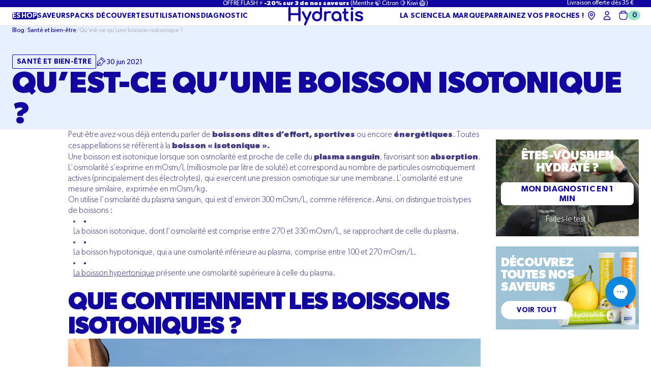

--- FILE ---
content_type: text/html; charset=utf-8
request_url: https://www.hydratis.co/fr-ie/blogs/blog/qu-est-ce-qu-une-boisson-isotonique
body_size: 66472
content:
<!doctype html>
<html class="no-js" lang="fr">
  <head>
    
    
    
    
    
      
      
    
  
		
	<script>const observerCFH=new MutationObserver(e=>{e.forEach(({addedNodes:e})=>{e.forEach(e=>{if(e.nodeType===Node.ELEMENT_NODE){if("SCRIPT"===e.tagName){let{innerHTML:t,textContent:n,className:a,src:s}=e;t?.includes("asyncLoad")&&(e.innerHTML=t.replace("if(window.attachEvent)","document.addEventListener('asyncLazyLoad', event => { asyncLoad(); });if(window.attachEvent)").replaceAll(", asyncLoad",", () => {}")),t?.includes("PreviewBarInjector")&&(e.innerHTML=t.replace("DOMContentLoaded","asyncLazyLoad"));let c="analytics"===a||a.includes("boomerang")||n?.includes("web_pixels_manager_load")||n?.includes("loader.js");c&&(e.type="text/lazyload");let o=s?.includes("assets/storefront/features")||s?.includes("assets/shopify_pay")||s?.includes("cdn.shopify.com/extensions")||s?.includes("connect.facebook.net");o&&(e.setAttribute("data-src",s),e.removeAttribute("src"))}"LINK"===e.tagName&&e.href?.includes("shopifycloud/checkout-web/assets/runtime")&&(e.setAttribute("data-href",e.href),e.removeAttribute("href"))}})})});observerCFH.observe(document.documentElement,{childList:!0,subtree:!0});</script>




    <meta charset="utf-8">
    <meta http-equiv="X-UA-Compatible" content="IE=edge">
    <meta name="viewport" content="width=device-width,initial-scale=1">
    <meta name="theme-color" content="">
    <link rel="canonical" href="https://www.hydratis.co/fr-ie/blogs/blog/qu-est-ce-qu-une-boisson-isotonique">
    <link rel="preconnect" href="https://cdn.shopify.com" crossorigin><link rel="icon" type="image/png" href="//www.hydratis.co/cdn/shop/files/favicon_hydratis.png?crop=center&height=32&v=1747648907&width=32"><link rel="preconnect" href="https://fonts.shopifycdn.com" crossorigin><title>
      Qu’est-ce qu’une boisson isotonique ?
 &ndash; HYDRATIS</title>

    
      <meta name="description" content="Peut-être avez-vous déjà entendu parler de boissons dites d’effort, sportives ou encore énergétiques. Toutes ces appellations se réfèrent à la boisson « isotonique ». Une boisson est isotonique lorsque son osmolarité est proche de celle du plasma sanguin, favorisant son absorption. L’osmolarité s’exprime en mOsm/L (mil">
    

    

<meta property="og:site_name" content="HYDRATIS">
<meta property="og:url" content="https://www.hydratis.co/fr-ie/blogs/blog/qu-est-ce-qu-une-boisson-isotonique">
<meta property="og:title" content="Qu’est-ce qu’une boisson isotonique ?">
<meta property="og:type" content="article">
<meta property="og:description" content="Peut-être avez-vous déjà entendu parler de boissons dites d’effort, sportives ou encore énergétiques. Toutes ces appellations se réfèrent à la boisson « isotonique ». Une boisson est isotonique lorsque son osmolarité est proche de celle du plasma sanguin, favorisant son absorption. L’osmolarité s’exprime en mOsm/L (mil"><meta property="og:image" content="http://www.hydratis.co/cdn/shop/articles/444_1ac949af-fca8-4316-964c-3f2bcfb56237.png?v=1764081888">
  <meta property="og:image:secure_url" content="https://www.hydratis.co/cdn/shop/articles/444_1ac949af-fca8-4316-964c-3f2bcfb56237.png?v=1764081888">
  <meta property="og:image:width" content="2000">
  <meta property="og:image:height" content="1200">

    <script src="//www.hydratis.co/cdn/shop/t/221/assets/global.js?v=30052004528135677141748935098" defer="defer"></script>

    <script>window.performance && window.performance.mark && window.performance.mark('shopify.content_for_header.start');</script><meta name="google-site-verification" content="RZu04vrCL08-l65U4fdT2gf9PsciOZUzzhEFgX2aezk">
<meta name="google-site-verification" content="qGd5gn_v2f58xVfgCBZPuxab_yb4lPf5JnDf41vzrtU">
<meta name="facebook-domain-verification" content="zdpjccvarwbipwem5d455dp0cw1q91">
<meta id="shopify-digital-wallet" name="shopify-digital-wallet" content="/28129886339/digital_wallets/dialog">
<meta name="shopify-checkout-api-token" content="8e389504d89943e93970b22f389121a8">
<meta id="in-context-paypal-metadata" data-shop-id="28129886339" data-venmo-supported="false" data-environment="production" data-locale="fr_FR" data-paypal-v4="true" data-currency="EUR">
<link rel="alternate" type="application/atom+xml" title="Feed" href="/fr-ie/blogs/blog.atom" />
<link rel="alternate" hreflang="x-default" href="https://www.hydratis.co/blogs/blog/qu-est-ce-qu-une-boisson-isotonique">
<link rel="alternate" hreflang="en-ES" href="https://es.hydratis.co/blogs/blog/qu-est-ce-qu-une-boisson-isotonique">
<link rel="alternate" hreflang="fr-ES" href="https://es.hydratis.co/fr/blogs/blog/qu-est-ce-qu-une-boisson-isotonique">
<link rel="alternate" hreflang="fr-BE" href="https://www.hydratis.co/fr-be/blogs/blog/qu-est-ce-qu-une-boisson-isotonique">
<link rel="alternate" hreflang="en-BE" href="https://www.hydratis.co/en-be/blogs/blog/qu-est-ce-qu-une-boisson-isotonique">
<link rel="alternate" hreflang="de-DE" href="https://www.hydratis.co/de-de/blogs/blog/qu-est-ce-qu-une-boisson-isotonique">
<link rel="alternate" hreflang="fr-DE" href="https://www.hydratis.co/fr-de/blogs/blog/qu-est-ce-qu-une-boisson-isotonique">
<link rel="alternate" hreflang="en-DE" href="https://www.hydratis.co/en-de/blogs/blog/qu-est-ce-qu-une-boisson-isotonique">
<link rel="alternate" hreflang="fr-CH" href="https://www.hydratis.co/fr-ch/blogs/blog/qu-est-ce-qu-une-boisson-isotonique">
<link rel="alternate" hreflang="en-CH" href="https://www.hydratis.co/en-ch/blogs/blog/qu-est-ce-qu-une-boisson-isotonique">
<link rel="alternate" hreflang="de-CH" href="https://www.hydratis.co/de-ch/blogs/blog/qu-est-ce-qu-une-boisson-isotonique">
<link rel="alternate" hreflang="en-IT" href="https://www.hydratis.co/en-it/blogs/blog/qu-est-ce-qu-une-boisson-isotonique">
<link rel="alternate" hreflang="fr-IT" href="https://www.hydratis.co/fr-it/blogs/blog/qu-est-ce-qu-une-boisson-isotonique">
<link rel="alternate" hreflang="en-NL" href="https://www.hydratis.co/en-nl/blogs/blog/qu-est-ce-qu-une-boisson-isotonique">
<link rel="alternate" hreflang="fr-NL" href="https://www.hydratis.co/fr-nl/blogs/blog/qu-est-ce-qu-une-boisson-isotonique">
<link rel="alternate" hreflang="fr-LU" href="https://www.hydratis.co/fr-lu/blogs/blog/qu-est-ce-qu-une-boisson-isotonique">
<link rel="alternate" hreflang="en-LU" href="https://www.hydratis.co/en-lu/blogs/blog/qu-est-ce-qu-une-boisson-isotonique">
<link rel="alternate" hreflang="fr-RE" href="https://www.hydratis.co/fr-re/blogs/blog/qu-est-ce-qu-une-boisson-isotonique">
<link rel="alternate" hreflang="en-PT" href="https://www.hydratis.co/en-pt/blogs/blog/qu-est-ce-qu-une-boisson-isotonique">
<link rel="alternate" hreflang="fr-PT" href="https://www.hydratis.co/fr-pt/blogs/blog/qu-est-ce-qu-une-boisson-isotonique">
<link rel="alternate" hreflang="en-IE" href="https://www.hydratis.co/en-ie/blogs/blog/qu-est-ce-qu-une-boisson-isotonique">
<link rel="alternate" hreflang="fr-IE" href="https://www.hydratis.co/fr-ie/blogs/blog/qu-est-ce-qu-une-boisson-isotonique">
<link rel="alternate" hreflang="fr-MQ" href="https://www.hydratis.co/fr-mq/blogs/blog/qu-est-ce-qu-une-boisson-isotonique">
<link rel="alternate" hreflang="fr-GP" href="https://www.hydratis.co/fr-gp/blogs/blog/qu-est-ce-qu-une-boisson-isotonique">
<link rel="alternate" hreflang="en-GR" href="https://www.hydratis.co/en-gr/blogs/blog/qu-est-ce-qu-une-boisson-isotonique">
<link rel="alternate" hreflang="fr-GR" href="https://www.hydratis.co/fr-gr/blogs/blog/qu-est-ce-qu-une-boisson-isotonique">
<link rel="alternate" hreflang="fr-MC" href="https://www.hydratis.co/fr-mc/blogs/blog/qu-est-ce-qu-une-boisson-isotonique">
<link rel="alternate" hreflang="fr-FR" href="https://www.hydratis.co/blogs/blog/qu-est-ce-qu-une-boisson-isotonique">
<link rel="alternate" hreflang="en-FR" href="https://www.hydratis.co/en/blogs/blog/qu-est-ce-qu-une-boisson-isotonique">
<link rel="alternate" hreflang="de-FR" href="https://www.hydratis.co/de/blogs/blog/qu-est-ce-qu-une-boisson-isotonique">
<script async="async" src="/checkouts/internal/preloads.js?locale=fr-IE"></script>
<link rel="preconnect" href="https://shop.app" crossorigin="anonymous">
<script async="async" src="https://shop.app/checkouts/internal/preloads.js?locale=fr-IE&shop_id=28129886339" crossorigin="anonymous"></script>
<script id="apple-pay-shop-capabilities" type="application/json">{"shopId":28129886339,"countryCode":"FR","currencyCode":"EUR","merchantCapabilities":["supports3DS"],"merchantId":"gid:\/\/shopify\/Shop\/28129886339","merchantName":"HYDRATIS","requiredBillingContactFields":["postalAddress","email","phone"],"requiredShippingContactFields":["postalAddress","email","phone"],"shippingType":"shipping","supportedNetworks":["visa","masterCard","amex","maestro"],"total":{"type":"pending","label":"HYDRATIS","amount":"1.00"},"shopifyPaymentsEnabled":true,"supportsSubscriptions":true}</script>
<script id="shopify-features" type="application/json">{"accessToken":"8e389504d89943e93970b22f389121a8","betas":["rich-media-storefront-analytics"],"domain":"www.hydratis.co","predictiveSearch":true,"shopId":28129886339,"locale":"fr"}</script>
<script>var Shopify = Shopify || {};
Shopify.shop = "hydratis.myshopify.com";
Shopify.locale = "fr";
Shopify.currency = {"active":"EUR","rate":"1.0"};
Shopify.country = "IE";
Shopify.theme = {"name":"[MAIN] Hydratis - FInal","id":179777208697,"schema_name":"Exo 2.0","schema_version":"4.0.3","theme_store_id":null,"role":"main"};
Shopify.theme.handle = "null";
Shopify.theme.style = {"id":null,"handle":null};
Shopify.cdnHost = "www.hydratis.co/cdn";
Shopify.routes = Shopify.routes || {};
Shopify.routes.root = "/fr-ie/";</script>
<script type="module">!function(o){(o.Shopify=o.Shopify||{}).modules=!0}(window);</script>
<script>!function(o){function n(){var o=[];function n(){o.push(Array.prototype.slice.apply(arguments))}return n.q=o,n}var t=o.Shopify=o.Shopify||{};t.loadFeatures=n(),t.autoloadFeatures=n()}(window);</script>
<script>
  window.ShopifyPay = window.ShopifyPay || {};
  window.ShopifyPay.apiHost = "shop.app\/pay";
  window.ShopifyPay.redirectState = null;
</script>
<script id="shop-js-analytics" type="application/json">{"pageType":"article"}</script>
<script defer="defer" async type="module" src="//www.hydratis.co/cdn/shopifycloud/shop-js/modules/v2/client.init-shop-cart-sync_BcDpqI9l.fr.esm.js"></script>
<script defer="defer" async type="module" src="//www.hydratis.co/cdn/shopifycloud/shop-js/modules/v2/chunk.common_a1Rf5Dlz.esm.js"></script>
<script defer="defer" async type="module" src="//www.hydratis.co/cdn/shopifycloud/shop-js/modules/v2/chunk.modal_Djra7sW9.esm.js"></script>
<script type="module">
  await import("//www.hydratis.co/cdn/shopifycloud/shop-js/modules/v2/client.init-shop-cart-sync_BcDpqI9l.fr.esm.js");
await import("//www.hydratis.co/cdn/shopifycloud/shop-js/modules/v2/chunk.common_a1Rf5Dlz.esm.js");
await import("//www.hydratis.co/cdn/shopifycloud/shop-js/modules/v2/chunk.modal_Djra7sW9.esm.js");

  window.Shopify.SignInWithShop?.initShopCartSync?.({"fedCMEnabled":true,"windoidEnabled":true});

</script>
<script>
  window.Shopify = window.Shopify || {};
  if (!window.Shopify.featureAssets) window.Shopify.featureAssets = {};
  window.Shopify.featureAssets['shop-js'] = {"shop-cart-sync":["modules/v2/client.shop-cart-sync_BLrx53Hf.fr.esm.js","modules/v2/chunk.common_a1Rf5Dlz.esm.js","modules/v2/chunk.modal_Djra7sW9.esm.js"],"init-fed-cm":["modules/v2/client.init-fed-cm_C8SUwJ8U.fr.esm.js","modules/v2/chunk.common_a1Rf5Dlz.esm.js","modules/v2/chunk.modal_Djra7sW9.esm.js"],"shop-cash-offers":["modules/v2/client.shop-cash-offers_BBp_MjBM.fr.esm.js","modules/v2/chunk.common_a1Rf5Dlz.esm.js","modules/v2/chunk.modal_Djra7sW9.esm.js"],"shop-login-button":["modules/v2/client.shop-login-button_Dw6kG_iO.fr.esm.js","modules/v2/chunk.common_a1Rf5Dlz.esm.js","modules/v2/chunk.modal_Djra7sW9.esm.js"],"pay-button":["modules/v2/client.pay-button_BJDaAh68.fr.esm.js","modules/v2/chunk.common_a1Rf5Dlz.esm.js","modules/v2/chunk.modal_Djra7sW9.esm.js"],"shop-button":["modules/v2/client.shop-button_DBWL94V3.fr.esm.js","modules/v2/chunk.common_a1Rf5Dlz.esm.js","modules/v2/chunk.modal_Djra7sW9.esm.js"],"avatar":["modules/v2/client.avatar_BTnouDA3.fr.esm.js"],"init-windoid":["modules/v2/client.init-windoid_77FSIiws.fr.esm.js","modules/v2/chunk.common_a1Rf5Dlz.esm.js","modules/v2/chunk.modal_Djra7sW9.esm.js"],"init-shop-for-new-customer-accounts":["modules/v2/client.init-shop-for-new-customer-accounts_QoC3RJm9.fr.esm.js","modules/v2/client.shop-login-button_Dw6kG_iO.fr.esm.js","modules/v2/chunk.common_a1Rf5Dlz.esm.js","modules/v2/chunk.modal_Djra7sW9.esm.js"],"init-shop-email-lookup-coordinator":["modules/v2/client.init-shop-email-lookup-coordinator_D4ioGzPw.fr.esm.js","modules/v2/chunk.common_a1Rf5Dlz.esm.js","modules/v2/chunk.modal_Djra7sW9.esm.js"],"init-shop-cart-sync":["modules/v2/client.init-shop-cart-sync_BcDpqI9l.fr.esm.js","modules/v2/chunk.common_a1Rf5Dlz.esm.js","modules/v2/chunk.modal_Djra7sW9.esm.js"],"shop-toast-manager":["modules/v2/client.shop-toast-manager_B-eIbpHW.fr.esm.js","modules/v2/chunk.common_a1Rf5Dlz.esm.js","modules/v2/chunk.modal_Djra7sW9.esm.js"],"init-customer-accounts":["modules/v2/client.init-customer-accounts_BcBSUbIK.fr.esm.js","modules/v2/client.shop-login-button_Dw6kG_iO.fr.esm.js","modules/v2/chunk.common_a1Rf5Dlz.esm.js","modules/v2/chunk.modal_Djra7sW9.esm.js"],"init-customer-accounts-sign-up":["modules/v2/client.init-customer-accounts-sign-up_DvG__VHD.fr.esm.js","modules/v2/client.shop-login-button_Dw6kG_iO.fr.esm.js","modules/v2/chunk.common_a1Rf5Dlz.esm.js","modules/v2/chunk.modal_Djra7sW9.esm.js"],"shop-follow-button":["modules/v2/client.shop-follow-button_Dnx6fDH9.fr.esm.js","modules/v2/chunk.common_a1Rf5Dlz.esm.js","modules/v2/chunk.modal_Djra7sW9.esm.js"],"checkout-modal":["modules/v2/client.checkout-modal_BDH3MUqJ.fr.esm.js","modules/v2/chunk.common_a1Rf5Dlz.esm.js","modules/v2/chunk.modal_Djra7sW9.esm.js"],"shop-login":["modules/v2/client.shop-login_CV9Paj8R.fr.esm.js","modules/v2/chunk.common_a1Rf5Dlz.esm.js","modules/v2/chunk.modal_Djra7sW9.esm.js"],"lead-capture":["modules/v2/client.lead-capture_DGQOTB4e.fr.esm.js","modules/v2/chunk.common_a1Rf5Dlz.esm.js","modules/v2/chunk.modal_Djra7sW9.esm.js"],"payment-terms":["modules/v2/client.payment-terms_BQYK7nq4.fr.esm.js","modules/v2/chunk.common_a1Rf5Dlz.esm.js","modules/v2/chunk.modal_Djra7sW9.esm.js"]};
</script>
<script>(function() {
  var isLoaded = false;
  function asyncLoad() {
    if (isLoaded) return;
    isLoaded = true;
    var urls = ["https:\/\/d1564fddzjmdj5.cloudfront.net\/initializercolissimo.js?app_name=happycolissimo\u0026cloud=d1564fddzjmdj5.cloudfront.net\u0026shop=hydratis.myshopify.com","https:\/\/seo.apps.avada.io\/avada-seo-installed.js?shop=hydratis.myshopify.com","https:\/\/api.omappapi.com\/shopify\/embed\/?shop=hydratis.myshopify.com","https:\/\/config.gorgias.chat\/bundle-loader\/01GYCCQB06DCSNY6M89THVJXW7?source=shopify1click\u0026shop=hydratis.myshopify.com","https:\/\/d18eg7dreypte5.cloudfront.net\/browse-abandonment\/smsbump_timer.js?shop=hydratis.myshopify.com","https:\/\/cdn.nfcube.com\/instafeed-8e5d73d6e7f3812ad74cf0dcc208722e.js?shop=hydratis.myshopify.com","https:\/\/static.rechargecdn.com\/static\/js\/recharge.js?shop=hydratis.myshopify.com","https:\/\/files.webyn.ai\/webyn.min.js?key=0196c418-f93b-7932-9cd3-1f96a70aac83\u0026shop=hydratis.myshopify.com","https:\/\/assets.loyoly.io\/public\/scripts\/shopify-account-top.js?shop=hydratis.myshopify.com","https:\/\/cdn.9gtb.com\/loader.js?g_cvt_id=771ec995-4163-440b-b7ed-0dd28413c00d\u0026shop=hydratis.myshopify.com","https:\/\/assets.loyoly.io\/public\/scripts\/referral.js?shop=hydratis.myshopify.com"];
    for (var i = 0; i < urls.length; i++) {
      var s = document.createElement('script');
      s.type = 'text/javascript';
      s.async = true;
      s.src = urls[i];
      var x = document.getElementsByTagName('script')[0];
      x.parentNode.insertBefore(s, x);
    }
  };
  if(window.attachEvent) {
    window.attachEvent('onload', asyncLoad);
  } else {
    window.addEventListener('load', asyncLoad, false);
  }
})();</script>
<script id="__st">var __st={"a":28129886339,"offset":3600,"reqid":"1c6edf12-3980-43df-8294-a3ad7e83147d-1769283140","pageurl":"www.hydratis.co\/fr-ie\/blogs\/blog\/qu-est-ce-qu-une-boisson-isotonique","s":"articles-556812501174","u":"f143aff8939b","p":"article","rtyp":"article","rid":556812501174};</script>
<script>window.ShopifyPaypalV4VisibilityTracking = true;</script>
<script id="captcha-bootstrap">!function(){'use strict';const t='contact',e='account',n='new_comment',o=[[t,t],['blogs',n],['comments',n],[t,'customer']],c=[[e,'customer_login'],[e,'guest_login'],[e,'recover_customer_password'],[e,'create_customer']],r=t=>t.map((([t,e])=>`form[action*='/${t}']:not([data-nocaptcha='true']) input[name='form_type'][value='${e}']`)).join(','),a=t=>()=>t?[...document.querySelectorAll(t)].map((t=>t.form)):[];function s(){const t=[...o],e=r(t);return a(e)}const i='password',u='form_key',d=['recaptcha-v3-token','g-recaptcha-response','h-captcha-response',i],f=()=>{try{return window.sessionStorage}catch{return}},m='__shopify_v',_=t=>t.elements[u];function p(t,e,n=!1){try{const o=window.sessionStorage,c=JSON.parse(o.getItem(e)),{data:r}=function(t){const{data:e,action:n}=t;return t[m]||n?{data:e,action:n}:{data:t,action:n}}(c);for(const[e,n]of Object.entries(r))t.elements[e]&&(t.elements[e].value=n);n&&o.removeItem(e)}catch(o){console.error('form repopulation failed',{error:o})}}const l='form_type',E='cptcha';function T(t){t.dataset[E]=!0}const w=window,h=w.document,L='Shopify',v='ce_forms',y='captcha';let A=!1;((t,e)=>{const n=(g='f06e6c50-85a8-45c8-87d0-21a2b65856fe',I='https://cdn.shopify.com/shopifycloud/storefront-forms-hcaptcha/ce_storefront_forms_captcha_hcaptcha.v1.5.2.iife.js',D={infoText:'Protégé par hCaptcha',privacyText:'Confidentialité',termsText:'Conditions'},(t,e,n)=>{const o=w[L][v],c=o.bindForm;if(c)return c(t,g,e,D).then(n);var r;o.q.push([[t,g,e,D],n]),r=I,A||(h.body.append(Object.assign(h.createElement('script'),{id:'captcha-provider',async:!0,src:r})),A=!0)});var g,I,D;w[L]=w[L]||{},w[L][v]=w[L][v]||{},w[L][v].q=[],w[L][y]=w[L][y]||{},w[L][y].protect=function(t,e){n(t,void 0,e),T(t)},Object.freeze(w[L][y]),function(t,e,n,w,h,L){const[v,y,A,g]=function(t,e,n){const i=e?o:[],u=t?c:[],d=[...i,...u],f=r(d),m=r(i),_=r(d.filter((([t,e])=>n.includes(e))));return[a(f),a(m),a(_),s()]}(w,h,L),I=t=>{const e=t.target;return e instanceof HTMLFormElement?e:e&&e.form},D=t=>v().includes(t);t.addEventListener('submit',(t=>{const e=I(t);if(!e)return;const n=D(e)&&!e.dataset.hcaptchaBound&&!e.dataset.recaptchaBound,o=_(e),c=g().includes(e)&&(!o||!o.value);(n||c)&&t.preventDefault(),c&&!n&&(function(t){try{if(!f())return;!function(t){const e=f();if(!e)return;const n=_(t);if(!n)return;const o=n.value;o&&e.removeItem(o)}(t);const e=Array.from(Array(32),(()=>Math.random().toString(36)[2])).join('');!function(t,e){_(t)||t.append(Object.assign(document.createElement('input'),{type:'hidden',name:u})),t.elements[u].value=e}(t,e),function(t,e){const n=f();if(!n)return;const o=[...t.querySelectorAll(`input[type='${i}']`)].map((({name:t})=>t)),c=[...d,...o],r={};for(const[a,s]of new FormData(t).entries())c.includes(a)||(r[a]=s);n.setItem(e,JSON.stringify({[m]:1,action:t.action,data:r}))}(t,e)}catch(e){console.error('failed to persist form',e)}}(e),e.submit())}));const S=(t,e)=>{t&&!t.dataset[E]&&(n(t,e.some((e=>e===t))),T(t))};for(const o of['focusin','change'])t.addEventListener(o,(t=>{const e=I(t);D(e)&&S(e,y())}));const B=e.get('form_key'),M=e.get(l),P=B&&M;t.addEventListener('DOMContentLoaded',(()=>{const t=y();if(P)for(const e of t)e.elements[l].value===M&&p(e,B);[...new Set([...A(),...v().filter((t=>'true'===t.dataset.shopifyCaptcha))])].forEach((e=>S(e,t)))}))}(h,new URLSearchParams(w.location.search),n,t,e,['guest_login'])})(!0,!0)}();</script>
<script integrity="sha256-4kQ18oKyAcykRKYeNunJcIwy7WH5gtpwJnB7kiuLZ1E=" data-source-attribution="shopify.loadfeatures" defer="defer" src="//www.hydratis.co/cdn/shopifycloud/storefront/assets/storefront/load_feature-a0a9edcb.js" crossorigin="anonymous"></script>
<script crossorigin="anonymous" defer="defer" src="//www.hydratis.co/cdn/shopifycloud/storefront/assets/shopify_pay/storefront-65b4c6d7.js?v=20250812"></script>
<script data-source-attribution="shopify.dynamic_checkout.dynamic.init">var Shopify=Shopify||{};Shopify.PaymentButton=Shopify.PaymentButton||{isStorefrontPortableWallets:!0,init:function(){window.Shopify.PaymentButton.init=function(){};var t=document.createElement("script");t.src="https://www.hydratis.co/cdn/shopifycloud/portable-wallets/latest/portable-wallets.fr.js",t.type="module",document.head.appendChild(t)}};
</script>
<script data-source-attribution="shopify.dynamic_checkout.buyer_consent">
  function portableWalletsHideBuyerConsent(e){var t=document.getElementById("shopify-buyer-consent"),n=document.getElementById("shopify-subscription-policy-button");t&&n&&(t.classList.add("hidden"),t.setAttribute("aria-hidden","true"),n.removeEventListener("click",e))}function portableWalletsShowBuyerConsent(e){var t=document.getElementById("shopify-buyer-consent"),n=document.getElementById("shopify-subscription-policy-button");t&&n&&(t.classList.remove("hidden"),t.removeAttribute("aria-hidden"),n.addEventListener("click",e))}window.Shopify?.PaymentButton&&(window.Shopify.PaymentButton.hideBuyerConsent=portableWalletsHideBuyerConsent,window.Shopify.PaymentButton.showBuyerConsent=portableWalletsShowBuyerConsent);
</script>
<script data-source-attribution="shopify.dynamic_checkout.cart.bootstrap">document.addEventListener("DOMContentLoaded",(function(){function t(){return document.querySelector("shopify-accelerated-checkout-cart, shopify-accelerated-checkout")}if(t())Shopify.PaymentButton.init();else{new MutationObserver((function(e,n){t()&&(Shopify.PaymentButton.init(),n.disconnect())})).observe(document.body,{childList:!0,subtree:!0})}}));
</script>
<link id="shopify-accelerated-checkout-styles" rel="stylesheet" media="screen" href="https://www.hydratis.co/cdn/shopifycloud/portable-wallets/latest/accelerated-checkout-backwards-compat.css" crossorigin="anonymous">
<style id="shopify-accelerated-checkout-cart">
        #shopify-buyer-consent {
  margin-top: 1em;
  display: inline-block;
  width: 100%;
}

#shopify-buyer-consent.hidden {
  display: none;
}

#shopify-subscription-policy-button {
  background: none;
  border: none;
  padding: 0;
  text-decoration: underline;
  font-size: inherit;
  cursor: pointer;
}

#shopify-subscription-policy-button::before {
  box-shadow: none;
}

      </style>

<script>window.performance && window.performance.mark && window.performance.mark('shopify.content_for_header.end');</script>
<style data-shopify>

  
    @font-face {
      font-family: 'Gibson';
      src: url(//www.hydratis.co/cdn/shop/t/221/assets/Gibson-Light.woff2?v=19205084803806471981748241941) format('woff2'),
        url(//www.hydratis.co/cdn/shop/t/221/assets/Gibson-Light.woff?v=171182317811673299591748241941) format('woff');
      font-weight: 300;
      font-style: normal;
    }

    @font-face {
      font-family: 'Gibson';
      src: url(//www.hydratis.co/cdn/shop/t/221/assets/Gibson-LightItalic.woff2?v=130431109640329258461748241943) format('woff2'),
        url(//www.hydratis.co/cdn/shop/t/221/assets/Gibson-LightItalic.woff?v=147086626010187395041748241942) format('woff');
      font-weight: 300;
      font-style: italic;
    }

    @font-face {
      font-family: 'Gibson';
      src: url(//www.hydratis.co/cdn/shop/t/221/assets/Gibson-Italic.woff2?v=17862805776854892901748241940) format('woff2'),
        url(//www.hydratis.co/cdn/shop/t/221/assets/Gibson-Italic.woff?v=67681600334830550621748241939) format('woff');
      font-weight: normal;
      font-style: italic;
    }

    @font-face {
      font-family: 'Gibson';
      src: url(//www.hydratis.co/cdn/shop/t/221/assets/Gibson-Bold.woff2?v=147883465185623337071748241937) format('woff2'),
        url(//www.hydratis.co/cdn/shop/t/221/assets/Gibson-Bold.woff?v=140923537463386656911748241937) format('woff');
      font-weight: bold;
      font-style: normal;
    }

    @font-face {
      font-family: 'Gibson';
      src: url(//www.hydratis.co/cdn/shop/t/221/assets/Gibson.woff2?v=24098977754401360621748241943) format('woff2'),
        url(//www.hydratis.co/cdn/shop/t/221/assets/Gibson.woff?v=49205558904296893811748241942) format('woff');
      font-weight: normal;
      font-style: normal;
    }

    @font-face {
      font-family: 'Gibson';
      src: url(//www.hydratis.co/cdn/shop/t/221/assets/Gibson-BoldItalic.woff2?v=20686654758734255941748241939) format('woff2'),
        url(//www.hydratis.co/cdn/shop/t/221/assets/Gibson-BoldItalic.woff?v=82138912954207537571748241938) format('woff');
      font-weight: bold;
      font-style: italic;
    }

    @font-face {
      font-family: 'Gibson';
      src: url(//www.hydratis.co/cdn/shop/t/221/assets/Gibson-SemiBold.woff2?v=84683612937135076471748241940) format('woff2'),
        url(//www.hydratis.co/cdn/shop/t/221/assets/Gibson-SemiBold.woff?v=18144236492048538531748241939) format('woff');
      font-weight: 600;
      font-style: normal;
    }

    @font-face {
      font-family: 'Gibson';
      src: url(//www.hydratis.co/cdn/shop/t/221/assets/Gibson-SemiBoldItalic.woff2?v=149252748519208227891748241941) format('woff2'),
        url(//www.hydratis.co/cdn/shop/t/221/assets/Gibson-SemiBoldItalic.woff?v=77247299665071049861748241940) format('woff');
      font-weight: 600;
      font-style: italic;
    }

    @font-face {
      font-family: 'Gibson';
      src: url(//www.hydratis.co/cdn/shop/t/221/assets/Gibson-Medium.woff2?v=175151422313079834701748241937) format('woff2'),
        url(//www.hydratis.co/cdn/shop/t/221/assets/Gibson-Medium.woff?v=137907685921955881041748241937) format('woff');
      font-weight: 500;
      font-style: normal;
    }

    @font-face {
      font-family: 'Gibson';
      src: url(//www.hydratis.co/cdn/shop/t/221/assets/Gibson-MediumItalic.woff2?v=103219339167546216541748241938) format('woff2'),
        url(//www.hydratis.co/cdn/shop/t/221/assets/Gibson-MediumItalic.woff?v=106224503346978599301748241938) format('woff');
      font-weight: 500;
      font-style: italic;
    }

  

  :root {
    --button-height: 4.5rem;

    
      --font-body-family: 'Gibson', 'sans-serif';
      --font-body-style: normal;
      --font-body-weight: 400;
    

    
      --font-heading-family: 'Gibson', 'sans-serif';
      --font-heading-style: normal;
      --font-heading-weight: 700;
    

    --font-body-scale: 1;
    --font-heading-scale: 1;


    --color-blanc: #fff;
    --color-white: var(--color-blanc);
    --color-blue-100: #10069F;
    --color-blue-75: #3F3A82;
    --color-blue-50: #837FA8;
    --color-blue-25: #929DBD;
    --color-blue-5: #C9CEDE;
    --color-blue-ui: #F3F5FA;
    --color-blue-ui-alt: #F0F5FB;

    --color-border-alt: #C9D0D6;

    --badge-bg: var(--color-blanc);
    --badge-bg-alt: #DEF0FF;
    --badge-bg-accent: var(--color-blue-100);

    --color-vert: #98EAC3;
    --color-green: var(--color-vert);
    --color-jauge: #53C89F;
    --color-green-dark: var(--color-jauge);
    --color-green-faded: #E6F6F3;
    --color-green-light: #F1FAF0;
    --color-green-darker: #028C1B;

    --color-background-body: var(---color-white);
    --color-background-media: var(--color-blue-ui);

    --color-headings: var(--color-blue-100);
    --color-paragraphs: var(--color-blue-100);

    --color-solid-button: var(--color-white);
    --color-solid-button-background: var(--color-blue-100);

    --color-solid-button-alt: var(--color-blue-100);
    --color-solid-button-background-alt: var(--color-white);

    --color-outline-button: var(--color-blue-100);
    --color-outline-button-hover: var(--color-white);
    --color-outline-button-border: var(--color-blue-100);

    --color-red: #B93824;
    --color-background-primary: var(--color-white);
    --color-background-secondary: var(--color-blue-ui);
    --color-background-accent: var(--color-blue-100);
    --color-subdued: var(--color-blue-ui-alt);
    --color-border: var(--color-blue-5);--page-width: 1350px;

    --spacing-grid-col: 3.2rem;
    --spacing-grid-row: 7.2rem;
    --spacing-grid-col-mobile: 2.4rem;
    --spacing-grid-row-mobile: 3.8rem;

    --duration-short: 100ms;
    --duration-default: 200ms;
    --duration-long: 500ms;

    --z-header: 400;
    --z-modals: 800;
  }</style><link href="//www.hydratis.co/cdn/shop/t/221/assets/reset.css?v=98310463380444499671748337737" rel="stylesheet" type="text/css" media="all" />
    <link href="//www.hydratis.co/cdn/shop/t/221/assets/base.css?v=100823534998139385181763129302" rel="stylesheet" type="text/css" media="all" />
<link href="//www.hydratis.co/cdn/shop/t/221/assets/content-block.css?v=122415569108681319011748241943" rel="stylesheet" type="text/css" media="all" /><link href="//www.hydratis.co/cdn/shop/t/221/assets/card-product.css?v=111363293862136543581762348559" rel="stylesheet" type="text/css" media="all" /><link rel="preload" as="font" href="//www.hydratis.co/cdn/fonts/jost/jost_n4.d47a1b6347ce4a4c9f437608011273009d91f2b7.woff2" type="font/woff2" crossorigin><link rel="preload" as="font" href="//www.hydratis.co/cdn/fonts/jost/jost_n7.921dc18c13fa0b0c94c5e2517ffe06139c3615a3.woff2" type="font/woff2" crossorigin><script>
      document.documentElement.className = document.documentElement.className.replace('no-js', 'js');

      if (Shopify.designMode) {
        document.documentElement.classList.add('shopify-design-mode');
      }
    </script><script src="//www.hydratis.co/cdn/shop/t/221/assets/bodyScrollLock.min.js?v=54831410435734691211748241944" defer="defer"></script><script src="//www.hydratis.co/cdn/shop/t/221/assets/swiper-bundle.min.js?v=31320313581351902681748241939" defer="defer" data-theme-script></script>
		<script src="//www.hydratis.co/cdn/shop/t/221/assets/cart-upsells.js?v=50392521859734451761748241941" defer="defer" data-theme-script></script><script id="skeepers-product-widget" defer charset="utf-8" data-src="https://widgets.rr.skeepers.io/product/9d15a798-9782-77e4-b1cf-6cefc28a61e4/8592cccd-4e70-46d8-85aa-3e715c99d51d.js"></script>

<!-- BEGIN app block: shopify://apps/consentmo-gdpr/blocks/gdpr_cookie_consent/4fbe573f-a377-4fea-9801-3ee0858cae41 -->


<!-- END app block --><!-- BEGIN app block: shopify://apps/loyoly/blocks/international/f8398f67-b476-4b74-89b8-cb199b7011c9 -->
<script>
  // Set the current lang
  window.loyoly_lang_code = 'fr'
  // Set the convert rate
  window.loyoly_convert_rate = window.Shopify.currency.rate
  // Set the current money code
  window.loyoly_money_code = 'EUR'
  // Localized suffix
  window.loyoly_lang_suffix = '/fr-ie'


</script>


<!-- END app block --><!-- BEGIN app block: shopify://apps/pagefly-page-builder/blocks/app-embed/83e179f7-59a0-4589-8c66-c0dddf959200 -->

<!-- BEGIN app snippet: pagefly-cro-ab-testing-main -->







<script>
  ;(function () {
    const url = new URL(window.location)
    const viewParam = url.searchParams.get('view')
    if (viewParam && viewParam.includes('variant-pf-')) {
      url.searchParams.set('pf_v', viewParam)
      url.searchParams.delete('view')
      window.history.replaceState({}, '', url)
    }
  })()
</script>



<script type='module'>
  
  window.PAGEFLY_CRO = window.PAGEFLY_CRO || {}

  window.PAGEFLY_CRO['data_debug'] = {
    original_template_suffix: "",
    allow_ab_test: false,
    ab_test_start_time: 0,
    ab_test_end_time: 0,
    today_date_time: 1769283140000,
  }
  window.PAGEFLY_CRO['GA4'] = { enabled: false}
</script>

<!-- END app snippet -->








  <script src='https://cdn.shopify.com/extensions/019bb4f9-aed6-78a3-be91-e9d44663e6bf/pagefly-page-builder-215/assets/pagefly-helper.js' defer='defer'></script>

  <script src='https://cdn.shopify.com/extensions/019bb4f9-aed6-78a3-be91-e9d44663e6bf/pagefly-page-builder-215/assets/pagefly-general-helper.js' defer='defer'></script>

  <script src='https://cdn.shopify.com/extensions/019bb4f9-aed6-78a3-be91-e9d44663e6bf/pagefly-page-builder-215/assets/pagefly-snap-slider.js' defer='defer'></script>

  <script src='https://cdn.shopify.com/extensions/019bb4f9-aed6-78a3-be91-e9d44663e6bf/pagefly-page-builder-215/assets/pagefly-slideshow-v3.js' defer='defer'></script>

  <script src='https://cdn.shopify.com/extensions/019bb4f9-aed6-78a3-be91-e9d44663e6bf/pagefly-page-builder-215/assets/pagefly-slideshow-v4.js' defer='defer'></script>

  <script src='https://cdn.shopify.com/extensions/019bb4f9-aed6-78a3-be91-e9d44663e6bf/pagefly-page-builder-215/assets/pagefly-glider.js' defer='defer'></script>

  <script src='https://cdn.shopify.com/extensions/019bb4f9-aed6-78a3-be91-e9d44663e6bf/pagefly-page-builder-215/assets/pagefly-slideshow-v1-v2.js' defer='defer'></script>

  <script src='https://cdn.shopify.com/extensions/019bb4f9-aed6-78a3-be91-e9d44663e6bf/pagefly-page-builder-215/assets/pagefly-product-media.js' defer='defer'></script>

  <script src='https://cdn.shopify.com/extensions/019bb4f9-aed6-78a3-be91-e9d44663e6bf/pagefly-page-builder-215/assets/pagefly-product.js' defer='defer'></script>


<script id='pagefly-helper-data' type='application/json'>
  {
    "page_optimization": {
      "assets_prefetching": false
    },
    "elements_asset_mapper": {
      "Accordion": "https://cdn.shopify.com/extensions/019bb4f9-aed6-78a3-be91-e9d44663e6bf/pagefly-page-builder-215/assets/pagefly-accordion.js",
      "Accordion3": "https://cdn.shopify.com/extensions/019bb4f9-aed6-78a3-be91-e9d44663e6bf/pagefly-page-builder-215/assets/pagefly-accordion3.js",
      "CountDown": "https://cdn.shopify.com/extensions/019bb4f9-aed6-78a3-be91-e9d44663e6bf/pagefly-page-builder-215/assets/pagefly-countdown.js",
      "GMap1": "https://cdn.shopify.com/extensions/019bb4f9-aed6-78a3-be91-e9d44663e6bf/pagefly-page-builder-215/assets/pagefly-gmap.js",
      "GMap2": "https://cdn.shopify.com/extensions/019bb4f9-aed6-78a3-be91-e9d44663e6bf/pagefly-page-builder-215/assets/pagefly-gmap.js",
      "GMapBasicV2": "https://cdn.shopify.com/extensions/019bb4f9-aed6-78a3-be91-e9d44663e6bf/pagefly-page-builder-215/assets/pagefly-gmap.js",
      "GMapAdvancedV2": "https://cdn.shopify.com/extensions/019bb4f9-aed6-78a3-be91-e9d44663e6bf/pagefly-page-builder-215/assets/pagefly-gmap.js",
      "HTML.Video": "https://cdn.shopify.com/extensions/019bb4f9-aed6-78a3-be91-e9d44663e6bf/pagefly-page-builder-215/assets/pagefly-htmlvideo.js",
      "HTML.Video2": "https://cdn.shopify.com/extensions/019bb4f9-aed6-78a3-be91-e9d44663e6bf/pagefly-page-builder-215/assets/pagefly-htmlvideo2.js",
      "HTML.Video3": "https://cdn.shopify.com/extensions/019bb4f9-aed6-78a3-be91-e9d44663e6bf/pagefly-page-builder-215/assets/pagefly-htmlvideo2.js",
      "BackgroundVideo": "https://cdn.shopify.com/extensions/019bb4f9-aed6-78a3-be91-e9d44663e6bf/pagefly-page-builder-215/assets/pagefly-htmlvideo2.js",
      "Instagram": "https://cdn.shopify.com/extensions/019bb4f9-aed6-78a3-be91-e9d44663e6bf/pagefly-page-builder-215/assets/pagefly-instagram.js",
      "Instagram2": "https://cdn.shopify.com/extensions/019bb4f9-aed6-78a3-be91-e9d44663e6bf/pagefly-page-builder-215/assets/pagefly-instagram.js",
      "Insta3": "https://cdn.shopify.com/extensions/019bb4f9-aed6-78a3-be91-e9d44663e6bf/pagefly-page-builder-215/assets/pagefly-instagram3.js",
      "Tabs": "https://cdn.shopify.com/extensions/019bb4f9-aed6-78a3-be91-e9d44663e6bf/pagefly-page-builder-215/assets/pagefly-tab.js",
      "Tabs3": "https://cdn.shopify.com/extensions/019bb4f9-aed6-78a3-be91-e9d44663e6bf/pagefly-page-builder-215/assets/pagefly-tab3.js",
      "ProductBox": "https://cdn.shopify.com/extensions/019bb4f9-aed6-78a3-be91-e9d44663e6bf/pagefly-page-builder-215/assets/pagefly-cart.js",
      "FBPageBox2": "https://cdn.shopify.com/extensions/019bb4f9-aed6-78a3-be91-e9d44663e6bf/pagefly-page-builder-215/assets/pagefly-facebook.js",
      "FBLikeButton2": "https://cdn.shopify.com/extensions/019bb4f9-aed6-78a3-be91-e9d44663e6bf/pagefly-page-builder-215/assets/pagefly-facebook.js",
      "TwitterFeed2": "https://cdn.shopify.com/extensions/019bb4f9-aed6-78a3-be91-e9d44663e6bf/pagefly-page-builder-215/assets/pagefly-twitter.js",
      "Paragraph4": "https://cdn.shopify.com/extensions/019bb4f9-aed6-78a3-be91-e9d44663e6bf/pagefly-page-builder-215/assets/pagefly-paragraph4.js",

      "AliReviews": "https://cdn.shopify.com/extensions/019bb4f9-aed6-78a3-be91-e9d44663e6bf/pagefly-page-builder-215/assets/pagefly-3rd-elements.js",
      "BackInStock": "https://cdn.shopify.com/extensions/019bb4f9-aed6-78a3-be91-e9d44663e6bf/pagefly-page-builder-215/assets/pagefly-3rd-elements.js",
      "GloboBackInStock": "https://cdn.shopify.com/extensions/019bb4f9-aed6-78a3-be91-e9d44663e6bf/pagefly-page-builder-215/assets/pagefly-3rd-elements.js",
      "GrowaveWishlist": "https://cdn.shopify.com/extensions/019bb4f9-aed6-78a3-be91-e9d44663e6bf/pagefly-page-builder-215/assets/pagefly-3rd-elements.js",
      "InfiniteOptionsShopPad": "https://cdn.shopify.com/extensions/019bb4f9-aed6-78a3-be91-e9d44663e6bf/pagefly-page-builder-215/assets/pagefly-3rd-elements.js",
      "InkybayProductPersonalizer": "https://cdn.shopify.com/extensions/019bb4f9-aed6-78a3-be91-e9d44663e6bf/pagefly-page-builder-215/assets/pagefly-3rd-elements.js",
      "LimeSpot": "https://cdn.shopify.com/extensions/019bb4f9-aed6-78a3-be91-e9d44663e6bf/pagefly-page-builder-215/assets/pagefly-3rd-elements.js",
      "Loox": "https://cdn.shopify.com/extensions/019bb4f9-aed6-78a3-be91-e9d44663e6bf/pagefly-page-builder-215/assets/pagefly-3rd-elements.js",
      "Opinew": "https://cdn.shopify.com/extensions/019bb4f9-aed6-78a3-be91-e9d44663e6bf/pagefly-page-builder-215/assets/pagefly-3rd-elements.js",
      "Powr": "https://cdn.shopify.com/extensions/019bb4f9-aed6-78a3-be91-e9d44663e6bf/pagefly-page-builder-215/assets/pagefly-3rd-elements.js",
      "ProductReviews": "https://cdn.shopify.com/extensions/019bb4f9-aed6-78a3-be91-e9d44663e6bf/pagefly-page-builder-215/assets/pagefly-3rd-elements.js",
      "PushOwl": "https://cdn.shopify.com/extensions/019bb4f9-aed6-78a3-be91-e9d44663e6bf/pagefly-page-builder-215/assets/pagefly-3rd-elements.js",
      "ReCharge": "https://cdn.shopify.com/extensions/019bb4f9-aed6-78a3-be91-e9d44663e6bf/pagefly-page-builder-215/assets/pagefly-3rd-elements.js",
      "Rivyo": "https://cdn.shopify.com/extensions/019bb4f9-aed6-78a3-be91-e9d44663e6bf/pagefly-page-builder-215/assets/pagefly-3rd-elements.js",
      "TrackingMore": "https://cdn.shopify.com/extensions/019bb4f9-aed6-78a3-be91-e9d44663e6bf/pagefly-page-builder-215/assets/pagefly-3rd-elements.js",
      "Vitals": "https://cdn.shopify.com/extensions/019bb4f9-aed6-78a3-be91-e9d44663e6bf/pagefly-page-builder-215/assets/pagefly-3rd-elements.js",
      "Wiser": "https://cdn.shopify.com/extensions/019bb4f9-aed6-78a3-be91-e9d44663e6bf/pagefly-page-builder-215/assets/pagefly-3rd-elements.js"
    },
    "custom_elements_mapper": {
      "pf-click-action-element": "https://cdn.shopify.com/extensions/019bb4f9-aed6-78a3-be91-e9d44663e6bf/pagefly-page-builder-215/assets/pagefly-click-action-element.js",
      "pf-dialog-element": "https://cdn.shopify.com/extensions/019bb4f9-aed6-78a3-be91-e9d44663e6bf/pagefly-page-builder-215/assets/pagefly-dialog-element.js"
    }
  }
</script>


<!-- END app block --><!-- BEGIN app block: shopify://apps/eg-auto-add-to-cart/blocks/app-embed/0f7d4f74-1e89-4820-aec4-6564d7e535d2 -->










  
    <script
      async
      type="text/javascript"
      src="https://cdn.506.io/eg/script.js?shop=hydratis.myshopify.com&v=7"
    ></script>
  



  <meta id="easygift-shop" itemid="c2hvcF8kXzE3NjkyODMxNDA=" content="{&quot;isInstalled&quot;:true,&quot;installedOn&quot;:&quot;2024-08-27T14:43:15.665Z&quot;,&quot;appVersion&quot;:&quot;3.0&quot;,&quot;subscriptionName&quot;:&quot;Unlimited&quot;,&quot;cartAnalytics&quot;:true,&quot;freeTrialEndsOn&quot;:null,&quot;settings&quot;:{&quot;reminderBannerStyle&quot;:{&quot;position&quot;:{&quot;horizontal&quot;:&quot;right&quot;,&quot;vertical&quot;:&quot;bottom&quot;},&quot;primaryColor&quot;:&quot;#2c4295&quot;,&quot;cssStyles&quot;:&quot;&quot;,&quot;headerText&quot;:&quot;Cliquer ici pour réouvrir&quot;,&quot;subHeaderText&quot;:null,&quot;showImage&quot;:false,&quot;imageUrl&quot;:&quot;https:\/\/cdn.506.io\/eg\/eg_notification_default_512x512.png&quot;,&quot;displayAfter&quot;:5,&quot;closingMode&quot;:&quot;doNotAutoClose&quot;,&quot;selfcloseAfter&quot;:5,&quot;reshowBannerAfter&quot;:&quot;everyNewSession&quot;},&quot;addedItemIdentifier&quot;:&quot;_Gifted&quot;,&quot;ignoreOtherAppLineItems&quot;:null,&quot;customVariantsInfoLifetimeMins&quot;:1440,&quot;redirectPath&quot;:null,&quot;ignoreNonStandardCartRequests&quot;:false,&quot;bannerStyle&quot;:{&quot;position&quot;:{&quot;horizontal&quot;:&quot;right&quot;,&quot;vertical&quot;:&quot;bottom&quot;},&quot;primaryColor&quot;:&quot;#2c4295&quot;,&quot;cssStyles&quot;:&quot;&quot;},&quot;themePresetId&quot;:&quot;0&quot;,&quot;notificationStyle&quot;:{&quot;position&quot;:{&quot;horizontal&quot;:&quot;right&quot;,&quot;vertical&quot;:&quot;bottom&quot;},&quot;primaryColor&quot;:&quot;#2c4295&quot;,&quot;duration&quot;:&quot;3.0&quot;,&quot;cssStyles&quot;:&quot;#aca-notifications-wrapper {\n  display: block;\n  right: 0;\n  bottom: 0;\n  position: fixed;\n  z-index: 99999999;\n  max-height: 100%;\n  overflow: auto;\n}\n.aca-notification-container {\n  display: flex;\n  flex-direction: row;\n  text-align: left;\n  font-size: 16px;\n  margin: 12px;\n  padding: 8px;\n  background-color: #FFFFFF;\n  width: fit-content;\n  box-shadow: rgb(170 170 170) 0px 0px 5px;\n  border-radius: 8px;\n  opacity: 0;\n  transition: opacity 0.4s ease-in-out;\n}\n.aca-notification-container .aca-notification-image {\n  display: flex;\n  align-items: center;\n  justify-content: center;\n  min-height: 60px;\n  min-width: 60px;\n  height: 60px;\n  width: 60px;\n  background-color: #FFFFFF;\n  margin: 8px;\n}\n.aca-notification-image img {\n  display: block;\n  max-width: 100%;\n  max-height: 100%;\n  width: auto;\n  height: auto;\n  border-radius: 6px;\n  box-shadow: rgba(99, 115, 129, 0.29) 0px 0px 4px 1px;\n}\n.aca-notification-container .aca-notification-text {\n  flex-grow: 1;\n  margin: 8px;\n  max-width: 260px;\n}\n.aca-notification-heading {\n  font-size: 24px;\n  margin: 0 0 0.3em 0;\n  line-height: normal;\n  word-break: break-word;\n  line-height: 1.2;\n  max-height: 3.6em;\n  overflow: hidden;\n  color: #2c4295;\n}\n.aca-notification-subheading {\n  font-size: 18px;\n  margin: 0;\n  line-height: normal;\n  word-break: break-word;\n  line-height: 1.4;\n  max-height: 5.6em;\n  overflow: hidden;\n  color: #2c4295;\n}\n@media screen and (max-width: 450px) {\n  #aca-notifications-wrapper {\n    left: 0;\n    right: 0;\n  }\n  .aca-notification-container {\n    width: auto;\n  }\n.aca-notification-container .aca-notification-text {\n    max-width: none;\n  }\n}&quot;,&quot;hasCustomizations&quot;:true},&quot;fetchCartData&quot;:false,&quot;useLocalStorage&quot;:{&quot;enabled&quot;:false,&quot;expiryMinutes&quot;:null},&quot;popupStyle&quot;:{&quot;closeModalOutsideClick&quot;:true,&quot;priceShowZeroDecimals&quot;:true,&quot;primaryColor&quot;:&quot;#10069f&quot;,&quot;secondaryColor&quot;:&quot;#10069f&quot;,&quot;cssStyles&quot;:&quot;#aca-modal {\n  position: fixed;\n  left: 0;\n  top: 0;\n  width: 100%;\n  height: 100%;\n  background: rgba(0, 0, 0, 0.5);\n  z-index: 99999999;\n  overflow-x: hidden;\n  overflow-y: auto;\n  display: block;\n}\n#aca-modal-wrapper {\n  display: flex;\n  align-items: center;\n  width: 80%;\n  height: auto;\n  max-width: 1000px;\n  min-height: calc(100% - 60px);\n  margin: 30px auto;\n}\n#aca-modal-container {\n  position: relative;\n  display: flex;\n  flex-direction: column;\n  align-items: center;\n  justify-content: center;\n  box-shadow: 0 0 1.5rem rgba(17, 17, 17, 0.7);\n  width: 100%;\n  padding: 20px;\n  background-color: #FFFFFF;\n}\n#aca-close-icon-container {\n  position: absolute;\n  top: 12px;\n  right: 12px;\n  width: 25px;\n  display: none;\n}\n#aca-close-icon {\n  stroke: #333333;\n}\n#aca-modal-custom-image-container {\n  background-color: #FFFFFF;\n  margin: 0.5em 0;\n}\n#aca-modal-custom-image-container img {\n  display: block;\n  min-width: 60px;\n  min-height: 60px;\n  max-width: 200px;\n  max-height: 200px;\n  width: auto;\n  height: auto;\n}\n#aca-modal-headline {\n  text-align: center;\n  text-transform: none;\n  letter-spacing: normal;\n  margin: 0.5em 0;\n  font-size: 30px;\n  color: #10069f;\n}\n#aca-modal-subheadline {\n  text-align: center;\n  font-weight: normal;\n  margin: 0 0 0.5em 0;\n  font-size: 20px;\n  color: #10069f;\n}\n#aca-products-container {\n  display: flex;\n  align-items: flex-start;\n  justify-content: center;\n  flex-wrap: wrap;\n  width: 85%;\n}\n#aca-products-container .aca-product {\n  text-align: center;\n  margin: 30px;\n  width: 200px;\n}\n.aca-product-image {\n  display: flex;\n  align-items: center;\n  justify-content: center;\n  width: 100%;\n  height: 200px;\n  background-color: #FFFFFF;\n  margin-bottom: 1em;\n}\n.aca-product-image img {\n  display: block;\n  max-width: 100%;\n  max-height: 100%;\n  width: auto;\n  height: auto;\n}\n.aca-product-name, .aca-subscription-name {\n  color: #333333;\n  line-height: inherit;\n  word-break: break-word;\n  font-size: 16px;\n}\n.aca-product-variant-name {\n  margin-top: 1em;\n  color: #333333;\npadding: 0px 0px 0px 5px\n  line-height: inherit;\n  word-break: break-word;\n  font-size: 16px;\n}\n.aca-product-price {\n  color: #333333;\n  line-height: normal;\n  font-size: 16px;\n}\n.aca-subscription-label {\n  color: #333333;\n  line-height: inherit;\n  word-break: break-word;\n  font-weight: 600;\n  font-size: 16px;\n}\n.aca-product-dropdown {\n  position: relative;\n  display: flex;\n  align-items: center;\n  cursor: pointer;\n  width: 100%;\n  height: 42px;\n  background-color: #FFFFFF;\n  line-height: inherit;\n  margin-bottom: 1em;\n}\n.aca-product-dropdown .dropdown-icon {\n  position: absolute;\n  right: 8px;\n  height: 12px;\n  width: 12px;\n  fill: #E1E3E4;\n}\n.aca-product-dropdown select::before,\n.aca-product-dropdown select::after {\n  box-sizing: border-box;\n}\nselect.aca-product-dropdown::-ms-expand {\n  display: none;\n}\n.aca-product-dropdown select {\n  box-sizing: border-box;\n  background-color: transparent;\n  border: none;\n  margin: 0;\n  cursor: inherit;\n  line-height: inherit;\n  outline: none;\n  -moz-appearance: none;\n  -webkit-appearance: none;\n  appearance: none;\n  background-image: none;\n  border-top-left-radius: 0;\n  border-top-right-radius: 0;\n  border-bottom-right-radius: 0;\n  border-bottom-left-radius: 0;\n  z-index: 1;\n  width: 100%;\n  height: 100%;\n  cursor: pointer;\n  border: 1px solid #E1E3E4;\n  border-radius: 2px;\n  color: #333333;\n  padding: 0 30px 0 10px;\n  font-size: 15px;\n}\n.aca-product-button {\n  border: none;\n  cursor: pointer;\n  width: 100%;\n  min-height: 42px;\n  word-break: break-word;\n  padding: 8px 14px;\n  background-color: #2c4295;\n  text-transform: uppercase;\n  line-height: inherit;\n  border: 1px solid transparent;\n  border-radius: 2px;\n  font-size: 14px;\n  color: #FFFFFF;\n  font-weight: bold;\n  letter-spacing: 1.039px;\n}\n.aca-product-button.aca-product-out-of-stock-button {\n  cursor: default;\n  background-color: #FFFFFF;\n  border: 1px solid #10069f;\n  color: #10069f;\n}\n.aca-button-loader {\n  display: block;\n  border: 3px solid transparent;\n  border-radius: 50%;\n  border-top: 3px solid #FFFFFF;\n  width: 20px;\n  height: 20px;\n  background: transparent;\n  margin: 0 auto;\n  -webkit-animation: aca-loader 0.5s linear infinite;\n  animation: aca-loader 0.5s linear infinite;\n}\n@-webkit-keyframes aca-loader {\n  0% {\n    -webkit-transform: rotate(0deg);\n  }\n  100% {\n    -webkit-transform: rotate(360deg);\n  }\n}\n@keyframes aca-loader {\n  0% {\n    transform: rotate(0deg);\n  }\n  100% {\n    transform: rotate(360deg);\n  }\n}\n.aca-button-tick {\n  display: block;\n  transform: rotate(45deg);\n  -webkit-transform: rotate(45deg);\n  height: 19px;\n  width: 9px;\n  margin: 0 auto;\n  border-bottom: 3px solid #FFFFFF;\n  border-right: 3px solid #FFFFFF;\n}\n.aca-button-cross \u003e svg {\n  width: 22px;\n  margin-bottom: -6px;\n}\n.aca-button-cross .button-cross-icon {\n  stroke: #FFFFFF;\n}\n#aca-bottom-close {\n  cursor: pointer;\n  text-align: center;\n  word-break: break-word;\n  font-size: 16px;\n  color: #10069f;\n}\n@media screen and (min-width: 951px) and (max-width: 1200px) {\n   #aca-products-container {\n    width: 95%;\n    padding: 20px 0;\n  }\n  #aca-products-container .aca-product {\n    margin: 20px 3%;\n    padding: 0;\n  }\n}\n@media screen and (min-width: 951px) and (max-width: 1024px) {\n  #aca-products-container .aca-product {\n    margin: 20px 2%;\n  }\n}\n@media screen and (max-width: 950px) {\n  #aca-products-container {\n    width: 95%;\n    padding: 0;\n  }\n  #aca-products-container .aca-product {\n    width: 45%;\n    max-width: 200px;\n    margin: 2.5%;\n  }\n}\n@media screen and (min-width: 602px) and (max-width: 950px) {\n  #aca-products-container .aca-product {\n    margin: 4%;\n  }\n}\n@media screen and (max-width: 767px) {\n  #aca-modal-wrapper {\n    width: 90%;\n  }\n}\n@media screen and (max-width: 576px) {\n  #aca-modal-container {\n    padding: 23px 0 0;\n  }\n  #aca-close-icon-container {\n    display: block;\n  }\n  #aca-bottom-close {\n  margin: 10px;\n  font-size: 14px;\n  color: #10069f;\n}\n  #aca-modal-headline {\n  margin: 10px 5%;\n  font-size: 20px;\n  color: #10069f;\n}\n  #aca-modal-subheadline {\n  margin: 10px 10px 0px 0;\n  font-size: 16px;\n  color: #10069f;\n}\n  .aca-product-image {\n    height: 100px;\n    margin: 0;\n  }\n  .aca-product-name, .aca-subscription-name, .aca-product-variant-name {\n    font-size: 12px;\n    margin: 5px 0;\npadding: 0px 0px 0px 5px\n  }\n  .aca-product-dropdown select, .aca-product-button, .aca-subscription-label {\n    font-size: 12px;\n  }\n  .aca-product-dropdown {\n    height: 30px;\n    margin-bottom: 7px;\n  }\n  .aca-product-button {\n    min-height: 30px;\n    padding: 4px;\n    margin-bottom: 2px;\nwidth: max-content;\n  }\n  .aca-button-loader {\n    border: 2px solid transparent;\n    border-top: 2px solid #FFFFFF;\n    width: 12px;\n    height: 12px;\n  }\n  .aca-button-tick {\n    height: 12px;\n    width: 6px;\n    border-bottom: 2px solid #FFFFFF;\n    border-right: 2px solid #FFFFFF;\n  }\n  .aca-button-cross \u003e svg {\n    width: 15px;\n    margin-bottom: -4px;\n  }\n  .aca-button-cross .button-cross-icon {\n    stroke: #FFFFFF;\n  }\n}&quot;,&quot;hasCustomizations&quot;:false,&quot;addButtonText&quot;:&quot;Ajouter&quot;,&quot;dismissButtonText&quot;:&quot;✖ NON MERCI, ça ne m&#39;intéresse pas. ✖&quot;,&quot;outOfStockButtonText&quot;:&quot;En rupture de stock&quot;,&quot;imageUrl&quot;:null,&quot;showProductLink&quot;:false,&quot;subscriptionLabel&quot;:&quot;Subscription Plan&quot;},&quot;refreshAfterBannerClick&quot;:false,&quot;disableReapplyRules&quot;:false,&quot;disableReloadOnFailedAddition&quot;:false,&quot;autoReloadCartPage&quot;:false,&quot;ajaxRedirectPath&quot;:null,&quot;allowSimultaneousRequests&quot;:false,&quot;applyRulesOnCheckout&quot;:false,&quot;enableCartCtrlOverrides&quot;:true,&quot;customRedirectFromCart&quot;:null,&quot;scriptSettings&quot;:{&quot;branding&quot;:{&quot;show&quot;:false,&quot;removalRequestSent&quot;:null},&quot;productPageRedirection&quot;:{&quot;enabled&quot;:false,&quot;products&quot;:[],&quot;redirectionURL&quot;:&quot;\/&quot;},&quot;debugging&quot;:{&quot;enabled&quot;:false,&quot;enabledOn&quot;:null,&quot;stringifyObj&quot;:false},&quot;enableBuyNowInterceptions&quot;:false,&quot;useFinalPrice&quot;:false,&quot;useFinalPriceGetEntireCart&quot;:false,&quot;hideGiftedPropertyText&quot;:false,&quot;fetchCartDataBeforeRequest&quot;:false,&quot;fetchProductInfoFromSavedDomain&quot;:false,&quot;removeProductsAddedFromExpiredRules&quot;:false,&quot;hideAlertsOnFrontend&quot;:false,&quot;removeEGPropertyFromSplitActionLineItems&quot;:false,&quot;customCSS&quot;:null,&quot;delayUpdates&quot;:2000,&quot;decodePayload&quot;:false},&quot;accessToEnterprise&quot;:false},&quot;translations&quot;:null,&quot;defaultLocale&quot;:&quot;fr&quot;,&quot;shopDomain&quot;:&quot;www.hydratis.co&quot;}">


<script defer>
  (async function() {
    try {

      const blockVersion = "v3"
      if (blockVersion != "v3") {
        return
      }

      let metaErrorFlag = false;
      if (metaErrorFlag) {
        return
      }

      // Parse metafields as JSON
      const metafields = {"easygift-rule-691ddd869e5eefb9308bf5d7":{"schedule":{"enabled":true,"starts":"2026-01-18T23:00:00Z","ends":"2026-02-27T23:00:00Z"},"trigger":{"productTags":{"targets":[],"collectionInfo":null,"sellingPlan":null},"promoCode":null,"promoCodeDiscount":null,"type":"productsInclude","minCartValue":null,"hasUpperCartValue":false,"upperCartValue":null,"products":[{"name":"Saveur Citronnelle Gingembre - 1 tube","variantId":55148066603385,"variantGid":"gid:\/\/shopify\/ProductVariant\/55148066603385","productGid":"gid:\/\/shopify\/Product\/14962902401401","handle":"pastilles-electrolytes-saveur-citronnelle-gingembre","sellingPlans":[{"id":"710729990521","name":"Livraison tous les 3 mois"},{"id":"710729957753","name":"Livraison tous les mois"},{"id":"710729662841","name":"Livraison tous les 2 mois"}],"alerts":[],"_id":"6925b29db30c6a5f1ffbddcb"},{"name":"Saveur Fruits des bois - 1 tube","variantId":55148071649657,"variantGid":"gid:\/\/shopify\/ProductVariant\/55148071649657","productGid":"gid:\/\/shopify\/Product\/14962903351673","handle":"pastilles-electrolytes-saveur-fruits-des-bois","sellingPlans":[{"id":"710730121593","name":"Livraison tous les 3 mois"},{"id":"710730023289","name":"Livraison tous les mois"},{"id":"710729793913","name":"Livraison tous les 2 mois"}],"alerts":[],"_id":"6925b29db30c6a5f1ffbddcc"},{"name":"Saveur Ananas - 1 tube","variantId":55148074140025,"variantGid":"gid:\/\/shopify\/ProductVariant\/55148074140025","productGid":"gid:\/\/shopify\/Product\/14962903646585","handle":"pastilles-electrolytes-saveur-ananas","sellingPlans":[{"id":"710730219897","name":"Livraison tous les mois"},{"id":"710729859449","name":"Livraison tous les 2 mois"},{"id":"710729826681","name":"Livraison tous les 3 mois"}],"alerts":[],"_id":"6925b29db30c6a5f1ffbddd9"},{"name":"Saveur Citron Fleurs de sureau - 1 tube","variantId":55148062245241,"variantGid":"gid:\/\/shopify\/ProductVariant\/55148062245241","productGid":"gid:\/\/shopify\/Product\/14962901975417","handle":"pastilles-electrolytes-saveur-citron-fleur-de-sureau","sellingPlans":[{"id":"710729728377","name":"Livraison tous les 3 mois"},{"id":"710729630073","name":"Livraison tous les mois"},{"id":"710729564537","name":"Livraison tous les 2 mois"}],"alerts":[],"_id":"6925b29db30c6a5f1ffbddda"},{"name":"Saveur Coco - 1 tube","variantId":55148069454201,"variantGid":"gid:\/\/shopify\/ProductVariant\/55148069454201","productGid":"gid:\/\/shopify\/Product\/14962902958457","handle":"pastilles-electrolytes-saveur-coco","sellingPlans":[{"id":"710730187129","name":"Livraison tous les 3 mois"},{"id":"710729761145","name":"Livraison tous les mois"},{"id":"710729695609","name":"Livraison tous les 2 mois"}],"alerts":[],"_id":"6925b29db30c6a5f1ffbdddb"},{"name":"Saveur Kiwi - 1 tube","variantId":55148084920697,"variantGid":"gid:\/\/shopify\/ProductVariant\/55148084920697","productGid":"gid:\/\/shopify\/Product\/14962904924537","handle":"pastilles-electrolytes-saveur-kiwi","sellingPlans":[{"id":"710730350969","name":"Livraison tous les 3 mois"},{"id":"710730154361","name":"Livraison tous les 2 mois"},{"id":"710730088825","name":"Livraison tous les mois"}],"alerts":[],"_id":"6925b29db30c6a5f1ffbdddc"},{"name":"Saveur Menthe - 1 tube","variantId":55347605733753,"variantGid":"gid:\/\/shopify\/ProductVariant\/55347605733753","productGid":"gid:\/\/shopify\/Product\/15026186060153","handle":"saveur-menthe","sellingPlans":[{"id":"710739362169","name":"Livraison tous les 3 mois"},{"id":"710739329401","name":"Livraison tous les 2 mois"},{"id":"710739296633","name":"Livraison tous les mois"}],"alerts":[],"_id":"6925b29db30c6a5f1ffbdddd"},{"name":"Saveur Miel Citron - 1 tube","variantId":55148080824697,"variantGid":"gid:\/\/shopify\/ProductVariant\/55148080824697","productGid":"gid:\/\/shopify\/Product\/14962904531321","handle":"pastilles-electrolytes-saveur-miel-citron","sellingPlans":[{"id":"710730383737","name":"Livraison tous les 3 mois"},{"id":"710730318201","name":"Livraison tous les 2 mois"},{"id":"710730285433","name":"Livraison tous les mois"}],"alerts":[],"_id":"6925b29db30c6a5f1ffbddde"},{"name":"Saveur Neutre - 1 tube","variantId":55148045009273,"variantGid":"gid:\/\/shopify\/ProductVariant\/55148045009273","productGid":"gid:\/\/shopify\/Product\/14962899321209","handle":"pastilles-electrolytes-saveur-neutre","sellingPlans":[{"id":"710729597305","name":"Livraison tous les 3 mois"},{"id":"710729499001","name":"Livraison tous les 2 mois"},{"id":"710729466233","name":"Livraison tous les mois"}],"alerts":[],"_id":"6925b29db30c6a5f1ffbdddf"},{"name":"Saveur Pastèque - 1 tube","variantId":55148060443001,"variantGid":"gid:\/\/shopify\/ProductVariant\/55148060443001","productGid":"gid:\/\/shopify\/Product\/14962901713273","handle":"pastilles-electrolytes-saveur-pasteque","sellingPlans":[{"id":"710729924985","name":"Livraison tous les 2 mois"},{"id":"710729433465","name":"Livraison tous les mois"},{"id":"710729400697","name":"Livraison tous les 3 mois"}],"alerts":[],"_id":"6925b29db30c6a5f1ffbdde0"},{"name":"Saveur Pomme Cannelle - 1 tube","variantId":55148076794233,"variantGid":"gid:\/\/shopify\/ProductVariant\/55148076794233","productGid":"gid:\/\/shopify\/Product\/14962903908729","handle":"pastilles-electrolytes-saveur-pomme-cannelle","sellingPlans":[{"id":"710730449273","name":"Livraison tous les 2 mois"},{"id":"710730056057","name":"Livraison tous les 3 mois"},{"id":"710729892217","name":"Livraison tous les mois"}],"alerts":[],"_id":"6925b29db30c6a5f1ffbdde1"},{"name":"Saveur Pêche - 1 tube","variantId":55183985312121,"variantGid":"gid:\/\/shopify\/ProductVariant\/55183985312121","productGid":"gid:\/\/shopify\/Product\/14974908662137","handle":"saveur-peche-1","sellingPlans":[{"id":"710730482041","name":"Livraison tous les 2 mois"},{"id":"710730416505","name":"Livraison tous les mois"},{"id":"710730252665","name":"Livraison tous les 3 mois"}],"alerts":[],"_id":"6925b29db30c6a5f1ffbdde2"}],"collections":[],"condition":"quantity","conditionMin":2,"conditionMax":null,"collectionSellingPlanType":null},"action":{"notification":{"enabled":false,"headerText":null,"subHeaderText":null,"showImage":false,"imageUrl":""},"discount":{"issue":null,"type":"app","id":"gid:\/\/shopify\/DiscountAutomaticNode\/2259807404409","title":"ABO_2+1_2026","createdByEasyGift":true,"easygiftAppDiscount":true,"discountType":"percentage","value":100},"popupOptions":{"headline":"Reçois un tube miel citron","subHeadline":"Dès 2 tubes achetés","showItemsPrice":true,"popupDismissable":false,"imageUrl":null,"persistPopup":false,"rewardQuantity":1,"showDiscountedPrice":true,"hideOOSItems":false,"showVariantsSeparately":false},"banner":{"enabled":false,"headerText":null,"subHeaderText":null,"showImage":false,"imageUrl":null,"displayAfter":"5","closingMode":"doNotAutoClose","selfcloseAfter":"5","reshowBannerAfter":"everyNewSession","redirectLink":null},"type":"offerToCustomer","products":[{"handle":"pastilles-electrolytes-saveur-miel-citron","title":"Saveur Miel Citron","id":"14962904531321","gid":"gid:\/\/shopify\/Product\/14962904531321","hasOnlyDefaultVariant":false,"variants":[{"title":"1 tube","displayName":"Saveur Miel Citron - 1 tube","id":"55148080824697","gid":"gid:\/\/shopify\/ProductVariant\/55148080824697","showVariantName":false}],"translatedHandles":[]}],"limit":1,"preventProductRemoval":false,"addAvailableProducts":false},"targeting":{"link":{"destination":null,"data":null,"cookieLifetime":14},"additionalCriteria":{"geo":{"include":[],"exclude":[]},"type":null,"customerTags":[],"customerTagsExcluded":[],"customerId":[],"orderCount":null,"hasOrderCountMax":false,"orderCountMax":null,"totalSpent":null,"hasTotalSpentMax":false,"totalSpentMax":null},"type":"all"},"settings":{"worksInReverse":true,"runsOncePerSession":false,"preventAddedItemPurchase":false,"showReminderBanner":false},"_id":"691ddd869e5eefb9308bf5d7","name":"(ABONNÉS) Offre 2+1 - 2026 (format 1 tube)","store":"66cde5c4611dd964e5105ad2","shop":"hydratis","active":true,"translations":null,"createdAt":"2025-11-19T15:08:54.754Z","updatedAt":"2026-01-22T09:35:47.071Z","__v":0},"easygift-rule-6938354bb01e8c3f1f6121c9":{"schedule":{"enabled":true,"starts":"2026-01-18T23:00:00Z","ends":"2026-02-27T23:00:00Z"},"trigger":{"productTags":{"targets":[],"collectionInfo":null,"sellingPlan":null},"promoCode":null,"promoCodeDiscount":null,"type":"productsInclude","minCartValue":null,"hasUpperCartValue":false,"upperCartValue":null,"products":[{"name":"Saveur Ananas - 4 tubes","variantId":55148074172793,"variantGid":"gid:\/\/shopify\/ProductVariant\/55148074172793","productGid":"gid:\/\/shopify\/Product\/14962903646585","handle":"pastilles-electrolytes-saveur-ananas","sellingPlans":[{"id":"710730219897","name":"Livraison tous les mois"},{"id":"710729859449","name":"Livraison tous les 2 mois"},{"id":"710729826681","name":"Livraison tous les 3 mois"}],"alerts":[],"_id":"691dcb32e8160387c1adb52c"},{"name":"Saveur Ananas - 6 tubes","variantId":55148074205561,"variantGid":"gid:\/\/shopify\/ProductVariant\/55148074205561","productGid":"gid:\/\/shopify\/Product\/14962903646585","handle":"pastilles-electrolytes-saveur-ananas","sellingPlans":[{"id":"710730219897","name":"Livraison tous les mois"},{"id":"710729859449","name":"Livraison tous les 2 mois"},{"id":"710729826681","name":"Livraison tous les 3 mois"}],"alerts":[],"_id":"691dcb32e8160387c1adb52d"},{"name":"Saveur Citron Fleurs de sureau - 4 tubes","variantId":55148062278009,"variantGid":"gid:\/\/shopify\/ProductVariant\/55148062278009","productGid":"gid:\/\/shopify\/Product\/14962901975417","handle":"pastilles-electrolytes-saveur-citron-fleur-de-sureau","sellingPlans":[{"id":"710729728377","name":"Livraison tous les 3 mois"},{"id":"710729630073","name":"Livraison tous les mois"},{"id":"710729564537","name":"Livraison tous les 2 mois"}],"alerts":[],"_id":"691dcb32e8160387c1adb52e"},{"name":"Saveur Citron Fleurs de sureau - 6 tubes","variantId":55148062310777,"variantGid":"gid:\/\/shopify\/ProductVariant\/55148062310777","productGid":"gid:\/\/shopify\/Product\/14962901975417","handle":"pastilles-electrolytes-saveur-citron-fleur-de-sureau","sellingPlans":[{"id":"710729728377","name":"Livraison tous les 3 mois"},{"id":"710729630073","name":"Livraison tous les mois"},{"id":"710729564537","name":"Livraison tous les 2 mois"}],"alerts":[],"_id":"691dcb32e8160387c1adb52f"},{"name":"Saveur Citronnelle Gingembre - 4 tubes","variantId":55148066636153,"variantGid":"gid:\/\/shopify\/ProductVariant\/55148066636153","productGid":"gid:\/\/shopify\/Product\/14962902401401","handle":"pastilles-electrolytes-saveur-citronnelle-gingembre","sellingPlans":[{"id":"710729990521","name":"Livraison tous les 3 mois"},{"id":"710729957753","name":"Livraison tous les mois"},{"id":"710729662841","name":"Livraison tous les 2 mois"}],"alerts":[],"_id":"691dcb32e8160387c1adb530"},{"name":"Saveur Citronnelle Gingembre - 6 tubes","variantId":55148066668921,"variantGid":"gid:\/\/shopify\/ProductVariant\/55148066668921","productGid":"gid:\/\/shopify\/Product\/14962902401401","handle":"pastilles-electrolytes-saveur-citronnelle-gingembre","sellingPlans":[{"id":"710729990521","name":"Livraison tous les 3 mois"},{"id":"710729957753","name":"Livraison tous les mois"},{"id":"710729662841","name":"Livraison tous les 2 mois"}],"alerts":[],"_id":"691dcb32e8160387c1adb531"},{"name":"Saveur Coco - 4 tubes","variantId":55148069486969,"variantGid":"gid:\/\/shopify\/ProductVariant\/55148069486969","productGid":"gid:\/\/shopify\/Product\/14962902958457","handle":"pastilles-electrolytes-saveur-coco","sellingPlans":[{"id":"710730187129","name":"Livraison tous les 3 mois"},{"id":"710729761145","name":"Livraison tous les mois"},{"id":"710729695609","name":"Livraison tous les 2 mois"}],"alerts":[],"_id":"691dcb32e8160387c1adb532"},{"name":"Saveur Coco - 6 tubes","variantId":55148069519737,"variantGid":"gid:\/\/shopify\/ProductVariant\/55148069519737","productGid":"gid:\/\/shopify\/Product\/14962902958457","handle":"pastilles-electrolytes-saveur-coco","sellingPlans":[{"id":"710730187129","name":"Livraison tous les 3 mois"},{"id":"710729761145","name":"Livraison tous les mois"},{"id":"710729695609","name":"Livraison tous les 2 mois"}],"alerts":[],"_id":"691dcb32e8160387c1adb533"},{"name":"Saveur Fruits des bois - 4 tubes","variantId":55148071682425,"variantGid":"gid:\/\/shopify\/ProductVariant\/55148071682425","productGid":"gid:\/\/shopify\/Product\/14962903351673","handle":"pastilles-electrolytes-saveur-fruits-des-bois","sellingPlans":[{"id":"710730121593","name":"Livraison tous les 3 mois"},{"id":"710730023289","name":"Livraison tous les mois"},{"id":"710729793913","name":"Livraison tous les 2 mois"}],"alerts":[],"_id":"691dcb32e8160387c1adb534"},{"name":"Saveur Fruits des bois - 6 tubes","variantId":55148071715193,"variantGid":"gid:\/\/shopify\/ProductVariant\/55148071715193","productGid":"gid:\/\/shopify\/Product\/14962903351673","handle":"pastilles-electrolytes-saveur-fruits-des-bois","sellingPlans":[{"id":"710729793913","name":"Livraison tous les 2 mois"},{"id":"710730121593","name":"Livraison tous les 3 mois"},{"id":"710730023289","name":"Livraison tous les mois"}],"alerts":[],"_id":"691dcb32e8160387c1adb535"},{"name":"Saveur Kiwi - 4 tubes","variantId":55148084953465,"variantGid":"gid:\/\/shopify\/ProductVariant\/55148084953465","productGid":"gid:\/\/shopify\/Product\/14962904924537","handle":"pastilles-electrolytes-saveur-kiwi","sellingPlans":[{"id":"710730350969","name":"Livraison tous les 3 mois"},{"id":"710730154361","name":"Livraison tous les 2 mois"},{"id":"710730088825","name":"Livraison tous les mois"}],"alerts":[],"_id":"691dcb32e8160387c1adb536"},{"name":"Saveur Kiwi - 6 tubes","variantId":55148084986233,"variantGid":"gid:\/\/shopify\/ProductVariant\/55148084986233","productGid":"gid:\/\/shopify\/Product\/14962904924537","handle":"pastilles-electrolytes-saveur-kiwi","sellingPlans":[{"id":"710730350969","name":"Livraison tous les 3 mois"},{"id":"710730154361","name":"Livraison tous les 2 mois"},{"id":"710730088825","name":"Livraison tous les mois"}],"alerts":[],"_id":"691dcb32e8160387c1adb537"},{"name":"Saveur Menthe - 4 tubes","variantId":55347605766521,"variantGid":"gid:\/\/shopify\/ProductVariant\/55347605766521","productGid":"gid:\/\/shopify\/Product\/15026186060153","handle":"saveur-menthe","sellingPlans":[{"id":"710739362169","name":"Livraison tous les 3 mois"},{"id":"710739329401","name":"Livraison tous les 2 mois"},{"id":"710739296633","name":"Livraison tous les mois"}],"alerts":[],"_id":"691dcb32e8160387c1adb538"},{"name":"Saveur Menthe - 6 tubes","variantId":55347605799289,"variantGid":"gid:\/\/shopify\/ProductVariant\/55347605799289","productGid":"gid:\/\/shopify\/Product\/15026186060153","handle":"saveur-menthe","sellingPlans":[{"id":"710739362169","name":"Livraison tous les 3 mois"},{"id":"710739329401","name":"Livraison tous les 2 mois"},{"id":"710739296633","name":"Livraison tous les mois"}],"alerts":[],"_id":"691dcb32e8160387c1adb539"},{"name":"Saveur Miel Citron - 4 tubes","variantId":55148080857465,"variantGid":"gid:\/\/shopify\/ProductVariant\/55148080857465","productGid":"gid:\/\/shopify\/Product\/14962904531321","handle":"pastilles-electrolytes-saveur-miel-citron","sellingPlans":[{"id":"710730383737","name":"Livraison tous les 3 mois"},{"id":"710730318201","name":"Livraison tous les 2 mois"},{"id":"710730285433","name":"Livraison tous les mois"}],"alerts":[],"_id":"691dcb32e8160387c1adb53a"},{"name":"Saveur Miel Citron - 6 tubes","variantId":55148080890233,"variantGid":"gid:\/\/shopify\/ProductVariant\/55148080890233","productGid":"gid:\/\/shopify\/Product\/14962904531321","handle":"pastilles-electrolytes-saveur-miel-citron","sellingPlans":[{"id":"710730383737","name":"Livraison tous les 3 mois"},{"id":"710730318201","name":"Livraison tous les 2 mois"},{"id":"710730285433","name":"Livraison tous les mois"}],"alerts":[],"_id":"691dcb32e8160387c1adb53b"},{"name":"Saveur Neutre - 4 tubes","variantId":55148045042041,"variantGid":"gid:\/\/shopify\/ProductVariant\/55148045042041","productGid":"gid:\/\/shopify\/Product\/14962899321209","handle":"pastilles-electrolytes-saveur-neutre","sellingPlans":[{"id":"710729597305","name":"Livraison tous les 3 mois"},{"id":"710729499001","name":"Livraison tous les 2 mois"},{"id":"710729466233","name":"Livraison tous les mois"}],"alerts":[],"_id":"691dcb32e8160387c1adb53c"},{"name":"Saveur Neutre - 6 tubes","variantId":55148045074809,"variantGid":"gid:\/\/shopify\/ProductVariant\/55148045074809","productGid":"gid:\/\/shopify\/Product\/14962899321209","handle":"pastilles-electrolytes-saveur-neutre","sellingPlans":[{"id":"710729499001","name":"Livraison tous les 2 mois"},{"id":"710729597305","name":"Livraison tous les 3 mois"},{"id":"710729466233","name":"Livraison tous les mois"}],"alerts":[],"_id":"691dcb32e8160387c1adb53d"},{"name":"Saveur Pastèque - 4 tubes","variantId":55148060475769,"variantGid":"gid:\/\/shopify\/ProductVariant\/55148060475769","productGid":"gid:\/\/shopify\/Product\/14962901713273","handle":"pastilles-electrolytes-saveur-pasteque","sellingPlans":[{"id":"710729924985","name":"Livraison tous les 2 mois"},{"id":"710729433465","name":"Livraison tous les mois"},{"id":"710729400697","name":"Livraison tous les 3 mois"}],"alerts":[],"_id":"691dcb32e8160387c1adb53e"},{"name":"Saveur Pastèque - 6 tubes","variantId":55148060508537,"variantGid":"gid:\/\/shopify\/ProductVariant\/55148060508537","productGid":"gid:\/\/shopify\/Product\/14962901713273","handle":"pastilles-electrolytes-saveur-pasteque","sellingPlans":[{"id":"710729924985","name":"Livraison tous les 2 mois"},{"id":"710729433465","name":"Livraison tous les mois"},{"id":"710729400697","name":"Livraison tous les 3 mois"}],"alerts":[],"_id":"691dcb32e8160387c1adb53f"},{"name":"Saveur Pomme Cannelle - 4 tubes","variantId":55148076827001,"variantGid":"gid:\/\/shopify\/ProductVariant\/55148076827001","productGid":"gid:\/\/shopify\/Product\/14962903908729","handle":"pastilles-electrolytes-saveur-pomme-cannelle","sellingPlans":[{"id":"710730449273","name":"Livraison tous les 2 mois"},{"id":"710730056057","name":"Livraison tous les 3 mois"},{"id":"710729892217","name":"Livraison tous les mois"}],"alerts":[],"_id":"691dcb32e8160387c1adb540"},{"name":"Saveur Pomme Cannelle - 6 tubes","variantId":55148076859769,"variantGid":"gid:\/\/shopify\/ProductVariant\/55148076859769","productGid":"gid:\/\/shopify\/Product\/14962903908729","handle":"pastilles-electrolytes-saveur-pomme-cannelle","sellingPlans":[{"id":"710730449273","name":"Livraison tous les 2 mois"},{"id":"710730056057","name":"Livraison tous les 3 mois"},{"id":"710729892217","name":"Livraison tous les mois"}],"alerts":[],"_id":"691dcb32e8160387c1adb541"},{"name":"Saveur Pêche - 4 tubes","variantId":55183985344889,"variantGid":"gid:\/\/shopify\/ProductVariant\/55183985344889","productGid":"gid:\/\/shopify\/Product\/14974908662137","handle":"saveur-peche-1","sellingPlans":[{"id":"710730252665","name":"Livraison tous les 3 mois"},{"id":"710730482041","name":"Livraison tous les 2 mois"},{"id":"710730416505","name":"Livraison tous les mois"}],"alerts":[],"_id":"691dcb32e8160387c1adb542"},{"name":"Saveur Pêche - 6 tubes","variantId":55183985377657,"variantGid":"gid:\/\/shopify\/ProductVariant\/55183985377657","productGid":"gid:\/\/shopify\/Product\/14974908662137","handle":"saveur-peche-1","sellingPlans":[{"id":"710730482041","name":"Livraison tous les 2 mois"},{"id":"710730416505","name":"Livraison tous les mois"},{"id":"710730252665","name":"Livraison tous les 3 mois"}],"alerts":[],"_id":"691dcb32e8160387c1adb543"}],"collections":[],"condition":"quantity","conditionMin":1,"conditionMax":null,"collectionSellingPlanType":null},"action":{"notification":{"enabled":false,"headerText":null,"subHeaderText":null,"showImage":false,"imageUrl":""},"discount":{"issue":null,"type":"app","id":"gid:\/\/shopify\/DiscountAutomaticNode\/2267812004217","title":"ABO_2+1_4-6-tubes_2026","createdByEasyGift":true,"easygiftAppDiscount":true,"discountType":"percentage","value":100},"popupOptions":{"headline":"Obtiens ton tube miel citron","subHeadline":"Dès 2 tubes achetés","showItemsPrice":true,"popupDismissable":false,"imageUrl":null,"persistPopup":false,"rewardQuantity":1,"showDiscountedPrice":true,"hideOOSItems":false,"showVariantsSeparately":false},"banner":{"enabled":false,"headerText":null,"subHeaderText":null,"showImage":false,"imageUrl":null,"displayAfter":"5","closingMode":"doNotAutoClose","selfcloseAfter":"5","reshowBannerAfter":"everyNewSession","redirectLink":null},"type":"offerToCustomer","products":[{"handle":"pastilles-electrolytes-saveur-miel-citron","title":"Saveur Miel Citron","id":"14962904531321","gid":"gid:\/\/shopify\/Product\/14962904531321","hasOnlyDefaultVariant":false,"variants":[{"title":"1 tube","displayName":"Saveur Miel Citron - 1 tube","id":"55148080824697","gid":"gid:\/\/shopify\/ProductVariant\/55148080824697","showVariantName":false}],"translatedHandles":[]}],"limit":1,"preventProductRemoval":false,"addAvailableProducts":false},"targeting":{"link":{"destination":null,"data":null,"cookieLifetime":14},"additionalCriteria":{"geo":{"include":[],"exclude":[]},"type":null,"customerTags":[],"customerTagsExcluded":[],"customerId":[],"orderCount":null,"hasOrderCountMax":false,"orderCountMax":null,"totalSpent":null,"hasTotalSpentMax":false,"totalSpentMax":null},"type":"all"},"settings":{"worksInReverse":true,"runsOncePerSession":false,"preventAddedItemPurchase":false,"showReminderBanner":false},"_id":"6938354bb01e8c3f1f6121c9","name":"(ABONNÉS) Offre 2+1 - 2026 (format 4 tubes)","store":"66cde5c4611dd964e5105ad2","shop":"hydratis","active":true,"translations":null,"createdAt":"2025-12-09T14:42:19.237Z","updatedAt":"2026-01-22T09:35:01.001Z","__v":0}};

      // Process metafields in JavaScript
      let savedRulesArray = [];
      for (const [key, value] of Object.entries(metafields)) {
        if (value) {
          for (const prop in value) {
            // avoiding Object.Keys for performance gain -- no need to make an array of keys.
            savedRulesArray.push(value);
            break;
          }
        }
      }

      const metaTag = document.createElement('meta');
      metaTag.id = 'easygift-rules';
      metaTag.content = JSON.stringify(savedRulesArray);
      metaTag.setAttribute('itemid', 'cnVsZXNfJF8xNzY5MjgzMTQw');

      document.head.appendChild(metaTag);
      } catch (err) {
        
      }
  })();
</script>


  <script
    type="text/javascript"
    defer
  >

    (function () {
      try {
        window.EG_INFO = window.EG_INFO || {};
        var shopInfo = {"isInstalled":true,"installedOn":"2024-08-27T14:43:15.665Z","appVersion":"3.0","subscriptionName":"Unlimited","cartAnalytics":true,"freeTrialEndsOn":null,"settings":{"reminderBannerStyle":{"position":{"horizontal":"right","vertical":"bottom"},"primaryColor":"#2c4295","cssStyles":"","headerText":"Cliquer ici pour réouvrir","subHeaderText":null,"showImage":false,"imageUrl":"https:\/\/cdn.506.io\/eg\/eg_notification_default_512x512.png","displayAfter":5,"closingMode":"doNotAutoClose","selfcloseAfter":5,"reshowBannerAfter":"everyNewSession"},"addedItemIdentifier":"_Gifted","ignoreOtherAppLineItems":null,"customVariantsInfoLifetimeMins":1440,"redirectPath":null,"ignoreNonStandardCartRequests":false,"bannerStyle":{"position":{"horizontal":"right","vertical":"bottom"},"primaryColor":"#2c4295","cssStyles":""},"themePresetId":"0","notificationStyle":{"position":{"horizontal":"right","vertical":"bottom"},"primaryColor":"#2c4295","duration":"3.0","cssStyles":"#aca-notifications-wrapper {\n  display: block;\n  right: 0;\n  bottom: 0;\n  position: fixed;\n  z-index: 99999999;\n  max-height: 100%;\n  overflow: auto;\n}\n.aca-notification-container {\n  display: flex;\n  flex-direction: row;\n  text-align: left;\n  font-size: 16px;\n  margin: 12px;\n  padding: 8px;\n  background-color: #FFFFFF;\n  width: fit-content;\n  box-shadow: rgb(170 170 170) 0px 0px 5px;\n  border-radius: 8px;\n  opacity: 0;\n  transition: opacity 0.4s ease-in-out;\n}\n.aca-notification-container .aca-notification-image {\n  display: flex;\n  align-items: center;\n  justify-content: center;\n  min-height: 60px;\n  min-width: 60px;\n  height: 60px;\n  width: 60px;\n  background-color: #FFFFFF;\n  margin: 8px;\n}\n.aca-notification-image img {\n  display: block;\n  max-width: 100%;\n  max-height: 100%;\n  width: auto;\n  height: auto;\n  border-radius: 6px;\n  box-shadow: rgba(99, 115, 129, 0.29) 0px 0px 4px 1px;\n}\n.aca-notification-container .aca-notification-text {\n  flex-grow: 1;\n  margin: 8px;\n  max-width: 260px;\n}\n.aca-notification-heading {\n  font-size: 24px;\n  margin: 0 0 0.3em 0;\n  line-height: normal;\n  word-break: break-word;\n  line-height: 1.2;\n  max-height: 3.6em;\n  overflow: hidden;\n  color: #2c4295;\n}\n.aca-notification-subheading {\n  font-size: 18px;\n  margin: 0;\n  line-height: normal;\n  word-break: break-word;\n  line-height: 1.4;\n  max-height: 5.6em;\n  overflow: hidden;\n  color: #2c4295;\n}\n@media screen and (max-width: 450px) {\n  #aca-notifications-wrapper {\n    left: 0;\n    right: 0;\n  }\n  .aca-notification-container {\n    width: auto;\n  }\n.aca-notification-container .aca-notification-text {\n    max-width: none;\n  }\n}","hasCustomizations":true},"fetchCartData":false,"useLocalStorage":{"enabled":false,"expiryMinutes":null},"popupStyle":{"closeModalOutsideClick":true,"priceShowZeroDecimals":true,"primaryColor":"#10069f","secondaryColor":"#10069f","cssStyles":"#aca-modal {\n  position: fixed;\n  left: 0;\n  top: 0;\n  width: 100%;\n  height: 100%;\n  background: rgba(0, 0, 0, 0.5);\n  z-index: 99999999;\n  overflow-x: hidden;\n  overflow-y: auto;\n  display: block;\n}\n#aca-modal-wrapper {\n  display: flex;\n  align-items: center;\n  width: 80%;\n  height: auto;\n  max-width: 1000px;\n  min-height: calc(100% - 60px);\n  margin: 30px auto;\n}\n#aca-modal-container {\n  position: relative;\n  display: flex;\n  flex-direction: column;\n  align-items: center;\n  justify-content: center;\n  box-shadow: 0 0 1.5rem rgba(17, 17, 17, 0.7);\n  width: 100%;\n  padding: 20px;\n  background-color: #FFFFFF;\n}\n#aca-close-icon-container {\n  position: absolute;\n  top: 12px;\n  right: 12px;\n  width: 25px;\n  display: none;\n}\n#aca-close-icon {\n  stroke: #333333;\n}\n#aca-modal-custom-image-container {\n  background-color: #FFFFFF;\n  margin: 0.5em 0;\n}\n#aca-modal-custom-image-container img {\n  display: block;\n  min-width: 60px;\n  min-height: 60px;\n  max-width: 200px;\n  max-height: 200px;\n  width: auto;\n  height: auto;\n}\n#aca-modal-headline {\n  text-align: center;\n  text-transform: none;\n  letter-spacing: normal;\n  margin: 0.5em 0;\n  font-size: 30px;\n  color: #10069f;\n}\n#aca-modal-subheadline {\n  text-align: center;\n  font-weight: normal;\n  margin: 0 0 0.5em 0;\n  font-size: 20px;\n  color: #10069f;\n}\n#aca-products-container {\n  display: flex;\n  align-items: flex-start;\n  justify-content: center;\n  flex-wrap: wrap;\n  width: 85%;\n}\n#aca-products-container .aca-product {\n  text-align: center;\n  margin: 30px;\n  width: 200px;\n}\n.aca-product-image {\n  display: flex;\n  align-items: center;\n  justify-content: center;\n  width: 100%;\n  height: 200px;\n  background-color: #FFFFFF;\n  margin-bottom: 1em;\n}\n.aca-product-image img {\n  display: block;\n  max-width: 100%;\n  max-height: 100%;\n  width: auto;\n  height: auto;\n}\n.aca-product-name, .aca-subscription-name {\n  color: #333333;\n  line-height: inherit;\n  word-break: break-word;\n  font-size: 16px;\n}\n.aca-product-variant-name {\n  margin-top: 1em;\n  color: #333333;\npadding: 0px 0px 0px 5px\n  line-height: inherit;\n  word-break: break-word;\n  font-size: 16px;\n}\n.aca-product-price {\n  color: #333333;\n  line-height: normal;\n  font-size: 16px;\n}\n.aca-subscription-label {\n  color: #333333;\n  line-height: inherit;\n  word-break: break-word;\n  font-weight: 600;\n  font-size: 16px;\n}\n.aca-product-dropdown {\n  position: relative;\n  display: flex;\n  align-items: center;\n  cursor: pointer;\n  width: 100%;\n  height: 42px;\n  background-color: #FFFFFF;\n  line-height: inherit;\n  margin-bottom: 1em;\n}\n.aca-product-dropdown .dropdown-icon {\n  position: absolute;\n  right: 8px;\n  height: 12px;\n  width: 12px;\n  fill: #E1E3E4;\n}\n.aca-product-dropdown select::before,\n.aca-product-dropdown select::after {\n  box-sizing: border-box;\n}\nselect.aca-product-dropdown::-ms-expand {\n  display: none;\n}\n.aca-product-dropdown select {\n  box-sizing: border-box;\n  background-color: transparent;\n  border: none;\n  margin: 0;\n  cursor: inherit;\n  line-height: inherit;\n  outline: none;\n  -moz-appearance: none;\n  -webkit-appearance: none;\n  appearance: none;\n  background-image: none;\n  border-top-left-radius: 0;\n  border-top-right-radius: 0;\n  border-bottom-right-radius: 0;\n  border-bottom-left-radius: 0;\n  z-index: 1;\n  width: 100%;\n  height: 100%;\n  cursor: pointer;\n  border: 1px solid #E1E3E4;\n  border-radius: 2px;\n  color: #333333;\n  padding: 0 30px 0 10px;\n  font-size: 15px;\n}\n.aca-product-button {\n  border: none;\n  cursor: pointer;\n  width: 100%;\n  min-height: 42px;\n  word-break: break-word;\n  padding: 8px 14px;\n  background-color: #2c4295;\n  text-transform: uppercase;\n  line-height: inherit;\n  border: 1px solid transparent;\n  border-radius: 2px;\n  font-size: 14px;\n  color: #FFFFFF;\n  font-weight: bold;\n  letter-spacing: 1.039px;\n}\n.aca-product-button.aca-product-out-of-stock-button {\n  cursor: default;\n  background-color: #FFFFFF;\n  border: 1px solid #10069f;\n  color: #10069f;\n}\n.aca-button-loader {\n  display: block;\n  border: 3px solid transparent;\n  border-radius: 50%;\n  border-top: 3px solid #FFFFFF;\n  width: 20px;\n  height: 20px;\n  background: transparent;\n  margin: 0 auto;\n  -webkit-animation: aca-loader 0.5s linear infinite;\n  animation: aca-loader 0.5s linear infinite;\n}\n@-webkit-keyframes aca-loader {\n  0% {\n    -webkit-transform: rotate(0deg);\n  }\n  100% {\n    -webkit-transform: rotate(360deg);\n  }\n}\n@keyframes aca-loader {\n  0% {\n    transform: rotate(0deg);\n  }\n  100% {\n    transform: rotate(360deg);\n  }\n}\n.aca-button-tick {\n  display: block;\n  transform: rotate(45deg);\n  -webkit-transform: rotate(45deg);\n  height: 19px;\n  width: 9px;\n  margin: 0 auto;\n  border-bottom: 3px solid #FFFFFF;\n  border-right: 3px solid #FFFFFF;\n}\n.aca-button-cross \u003e svg {\n  width: 22px;\n  margin-bottom: -6px;\n}\n.aca-button-cross .button-cross-icon {\n  stroke: #FFFFFF;\n}\n#aca-bottom-close {\n  cursor: pointer;\n  text-align: center;\n  word-break: break-word;\n  font-size: 16px;\n  color: #10069f;\n}\n@media screen and (min-width: 951px) and (max-width: 1200px) {\n   #aca-products-container {\n    width: 95%;\n    padding: 20px 0;\n  }\n  #aca-products-container .aca-product {\n    margin: 20px 3%;\n    padding: 0;\n  }\n}\n@media screen and (min-width: 951px) and (max-width: 1024px) {\n  #aca-products-container .aca-product {\n    margin: 20px 2%;\n  }\n}\n@media screen and (max-width: 950px) {\n  #aca-products-container {\n    width: 95%;\n    padding: 0;\n  }\n  #aca-products-container .aca-product {\n    width: 45%;\n    max-width: 200px;\n    margin: 2.5%;\n  }\n}\n@media screen and (min-width: 602px) and (max-width: 950px) {\n  #aca-products-container .aca-product {\n    margin: 4%;\n  }\n}\n@media screen and (max-width: 767px) {\n  #aca-modal-wrapper {\n    width: 90%;\n  }\n}\n@media screen and (max-width: 576px) {\n  #aca-modal-container {\n    padding: 23px 0 0;\n  }\n  #aca-close-icon-container {\n    display: block;\n  }\n  #aca-bottom-close {\n  margin: 10px;\n  font-size: 14px;\n  color: #10069f;\n}\n  #aca-modal-headline {\n  margin: 10px 5%;\n  font-size: 20px;\n  color: #10069f;\n}\n  #aca-modal-subheadline {\n  margin: 10px 10px 0px 0;\n  font-size: 16px;\n  color: #10069f;\n}\n  .aca-product-image {\n    height: 100px;\n    margin: 0;\n  }\n  .aca-product-name, .aca-subscription-name, .aca-product-variant-name {\n    font-size: 12px;\n    margin: 5px 0;\npadding: 0px 0px 0px 5px\n  }\n  .aca-product-dropdown select, .aca-product-button, .aca-subscription-label {\n    font-size: 12px;\n  }\n  .aca-product-dropdown {\n    height: 30px;\n    margin-bottom: 7px;\n  }\n  .aca-product-button {\n    min-height: 30px;\n    padding: 4px;\n    margin-bottom: 2px;\nwidth: max-content;\n  }\n  .aca-button-loader {\n    border: 2px solid transparent;\n    border-top: 2px solid #FFFFFF;\n    width: 12px;\n    height: 12px;\n  }\n  .aca-button-tick {\n    height: 12px;\n    width: 6px;\n    border-bottom: 2px solid #FFFFFF;\n    border-right: 2px solid #FFFFFF;\n  }\n  .aca-button-cross \u003e svg {\n    width: 15px;\n    margin-bottom: -4px;\n  }\n  .aca-button-cross .button-cross-icon {\n    stroke: #FFFFFF;\n  }\n}","hasCustomizations":false,"addButtonText":"Ajouter","dismissButtonText":"✖ NON MERCI, ça ne m'intéresse pas. ✖","outOfStockButtonText":"En rupture de stock","imageUrl":null,"showProductLink":false,"subscriptionLabel":"Subscription Plan"},"refreshAfterBannerClick":false,"disableReapplyRules":false,"disableReloadOnFailedAddition":false,"autoReloadCartPage":false,"ajaxRedirectPath":null,"allowSimultaneousRequests":false,"applyRulesOnCheckout":false,"enableCartCtrlOverrides":true,"customRedirectFromCart":null,"scriptSettings":{"branding":{"show":false,"removalRequestSent":null},"productPageRedirection":{"enabled":false,"products":[],"redirectionURL":"\/"},"debugging":{"enabled":false,"enabledOn":null,"stringifyObj":false},"enableBuyNowInterceptions":false,"useFinalPrice":false,"useFinalPriceGetEntireCart":false,"hideGiftedPropertyText":false,"fetchCartDataBeforeRequest":false,"fetchProductInfoFromSavedDomain":false,"removeProductsAddedFromExpiredRules":false,"hideAlertsOnFrontend":false,"removeEGPropertyFromSplitActionLineItems":false,"customCSS":null,"delayUpdates":2000,"decodePayload":false},"accessToEnterprise":false},"translations":null,"defaultLocale":"fr","shopDomain":"www.hydratis.co"};
        var productRedirectionEnabled = shopInfo.settings.scriptSettings.productPageRedirection.enabled;
        if (["Unlimited", "Enterprise"].includes(shopInfo.subscriptionName) && productRedirectionEnabled) {
          var products = shopInfo.settings.scriptSettings.productPageRedirection.products;
          if (products.length > 0) {
            var productIds = products.map(function(prod) {
              var productGid = prod.id;
              var productIdNumber = parseInt(productGid.split('/').pop());
              return productIdNumber;
            });
            var productInfo = null;
            var isProductInList = productIds.includes(productInfo.id);
            if (isProductInList) {
              var redirectionURL = shopInfo.settings.scriptSettings.productPageRedirection.redirectionURL;
              if (redirectionURL) {
                window.location = redirectionURL;
              }
            }
          }
        }

        
      } catch(err) {
      return
    }})()
  </script>



<!-- END app block --><!-- BEGIN app block: shopify://apps/join-stories/blocks/global-script/01ec6b69-ffcd-4917-91ec-8e867f5f7704 --><script
    src='https://hydratis.my.join-stories.com/scripts/global.js'
    type='text/javascript'
></script>


<!-- END app block --><!-- BEGIN app block: shopify://apps/klaviyo-email-marketing-sms/blocks/klaviyo-onsite-embed/2632fe16-c075-4321-a88b-50b567f42507 -->












  <script async src="https://static.klaviyo.com/onsite/js/Ym2bur/klaviyo.js?company_id=Ym2bur"></script>
  <script>!function(){if(!window.klaviyo){window._klOnsite=window._klOnsite||[];try{window.klaviyo=new Proxy({},{get:function(n,i){return"push"===i?function(){var n;(n=window._klOnsite).push.apply(n,arguments)}:function(){for(var n=arguments.length,o=new Array(n),w=0;w<n;w++)o[w]=arguments[w];var t="function"==typeof o[o.length-1]?o.pop():void 0,e=new Promise((function(n){window._klOnsite.push([i].concat(o,[function(i){t&&t(i),n(i)}]))}));return e}}})}catch(n){window.klaviyo=window.klaviyo||[],window.klaviyo.push=function(){var n;(n=window._klOnsite).push.apply(n,arguments)}}}}();</script>

  




  <script>
    window.klaviyoReviewsProductDesignMode = false
  </script>







<!-- END app block --><!-- BEGIN app block: shopify://apps/gorgias-live-chat-helpdesk/blocks/gorgias/a66db725-7b96-4e3f-916e-6c8e6f87aaaa -->
<script defer data-gorgias-loader-chat src="https://config.gorgias.chat/bundle-loader/shopify/hydratis.myshopify.com"></script>


<script defer data-gorgias-loader-convert  src="https://content.9gtb.com/loader.js"></script>


<script defer data-gorgias-loader-mailto-replace  src="https://config.gorgias.help/api/contact-forms/replace-mailto-script.js?shopName=hydratis"></script>


<!-- END app block --><!-- BEGIN app block: shopify://apps/addingwell/blocks/aw-gtm/c8ed21e7-0ac8-4249-8c91-cbdde850b5b8 --><script
  type="module"
>
  setTimeout(async function () {
    const keySessionStorage = 'aw_settings';
    let __AW__settings = JSON.parse(sessionStorage.getItem(keySessionStorage));
    if(!__AW__settings) {
      const awSettings = await fetch(
              "/apps/addingwell-proxy",
              {
                method: "GET",
                redirect: "follow",
                headers: {'Content-Type': 'application/json', 'Access-Control-Allow-Origin': '*'}
              }
      );
      if (awSettings.ok) {
        __AW__settings = await awSettings.json();
        sessionStorage.setItem(keySessionStorage, JSON.stringify(__AW__settings));
      } else {
        console.error('Addingwell - Loading proxy error', awSettings.status);
        return;
      }
    }

    if(__AW__settings.insertGtmTag && __AW__settings.gtmId) {
      let __AW__gtmUrl = 'https://www.googletagmanager.com/gtm.js';
      let __AW__isAddingwellCdn = false;
      if(__AW__settings.insertGtmUrl && __AW__settings.gtmUrl) {
        __AW__gtmUrl = __AW__settings.gtmUrl;
        __AW__isAddingwellCdn = __AW__settings.isAddingwellCdn;
      }

      (function(w,d,s,l,i){
        w[l]=w[l]||[];w[l].push({'gtm.start':new Date().getTime(),event:'gtm.js'});
        var f=d.getElementsByTagName(s)[0],j=d.createElement(s),dl=l!='dataLayer'?'&l='+l:'';
        j.async=true;
        j.src=`${__AW__gtmUrl}?${__AW__isAddingwellCdn ? 'awl' : 'id'}=`+(__AW__isAddingwellCdn ? i.replace(/^GTM-/, '') : i)+dl;f.parentNode.insertBefore(j,f);
      })(window,document,'script',`${__AW__settings.dataLayerVariableName}`,`${__AW__settings.gtmId}`);
    }

    const __AW__getEventNameWithSuffix = (eventName) => {
      return eventName + (__AW__settings.dataLayerEventSuffix ? "_" + __AW__settings.dataLayerEventSuffix : "");
    }

    if(__AW__settings.enableDataLayer) {
      const MAX_ITEMS_BATCH = 10;
      const sendBatchEvents = (items, eventName, eventObject) => {
        let batch = [];
        for(let i  = 0; i < items.length; i++) {
          batch.push(items[i]);
          if(batch.length === MAX_ITEMS_BATCH || i === items.length - 1) {
            const eventClone = {
              ...eventObject,
              ecommerce: {
                ...eventObject.ecommerce,
                items: [...batch]
              }
            };
            window[__AW__settings.dataLayerVariableName].push({ ecommerce: null });
            window[__AW__settings.dataLayerVariableName].push({
              ...{'event': __AW__getEventNameWithSuffix(eventName)},
              ...eventClone
            });

            batch = [];
          }
        }
      }

      function __AW__filterNullOrEmpty(obj) {
        let filteredObj = {};

        for (let key in obj) {
          if (obj.hasOwnProperty(key)) {
            let value = obj[key];

            // If value is an object (and not null), recursively filter sub-elements
            if (typeof value === "object" && value !== null && value !== undefined) {
              let filteredSubObject = __AW__filterNullOrEmpty(value);

              // Add the filtered sub-object only if it's not empty
              if (Object.keys(filteredSubObject).length > 0) {
                filteredObj[key] = filteredSubObject;
              }
            } else {
              // Add the value only if it's neither null nor an empty string
              if (value !== null && value !== "" && value !== undefined) {
                filteredObj[key] = value;
              }
            }
          }
        }
        return filteredObj;
      }

      function getPageType(value) {
        const pageTypeMapping = {
          404: '404',
          article: 'article',
          blog: 'blog',
          cart: 'cart',
          collection: 'collection',
          gift_card: 'gift_card',
          index: 'homepage',
          product: 'product',
          search: 'searchresults',
          'customers/login': 'login',
          'customers/register': 'sign_up'
        };
        return pageTypeMapping[value] || 'other';
      }

      function pushDataLayerEvents() {
        window[__AW__settings.dataLayerVariableName] = window[__AW__settings.dataLayerVariableName] || [];  // init data layer if doesn't already exist
        const templateName = "article";
        const moneyFormat = "{{amount_with_comma_separator}}€";

        const getFormattedPrice = (price) => {
          let formattedPrice = price;
          if(moneyFormat.indexOf("amount_with_period_and_space_separator") > -1) {
            formattedPrice = price.replace(' ', '');
          } else if(moneyFormat.indexOf("amount_with_space_separator") > -1) {
            formattedPrice = price.replace(' ', '').replace(',', '.');
          } else if(moneyFormat.indexOf("amount_no_decimals_with_space_separator") > -1) {
            formattedPrice = price.replace(' ', '');
          } else if(moneyFormat.indexOf("amount_with_apostrophe_separator") > -1) {
            formattedPrice = price.replace('\'', '');
          } else if(moneyFormat.indexOf("amount_no_decimals_with_comma_separator") > -1) {
            formattedPrice = price.replace('.', '');
          } else if(moneyFormat.indexOf("amount_with_comma_separator") > -1) {
            formattedPrice = price.replace('.', '').replace(',', '.');
          } else if(moneyFormat.indexOf("amount_no_decimals") > -1) {
            formattedPrice = price.replace(',', '');
          } else if(moneyFormat.indexOf("amount") > -1) {
            formattedPrice = price.replace(',', '');
          } else {
            formattedPrice = price.replace('.', '').replace(",", ".");
          }
          return parseFloat(formattedPrice);
        };
        /**********************
         * DATALAYER SECTIONS
         ***********************/
        /**
         * DATALAYER: User Data
         * Build user_data properties.
         */
        let newCustomer = true;
        window.__AW__UserData = {
          user_data: {
            new_customer: newCustomer,
          }
        };

        

        window.__AW__UserData = __AW__filterNullOrEmpty(window.__AW__UserData);
        
        // Ajout du hash SHA256 des champs sensibles de user_data (version robuste)
        async function sha256(str) {
          if (!str) return undefined;
          if (!(window.crypto && window.crypto.subtle)) {
            console.error('Crypto.subtle non supporté, hash impossible pour :', str);
            return undefined;
          }
          try {
            const buf = await window.crypto.subtle.digest('SHA-256', new TextEncoder().encode(str));
            return Array.from(new Uint8Array(buf)).map(x => x.toString(16).padStart(2, '0')).join('');
          } catch (e) {
            console.error('Erreur lors du hash SHA256 pour', str, e);
            return undefined;
          }
        }
        async function getUserDataHash(user_data) {
          const hashObj = {};
          if (!user_data) return hashObj;
          try {
            if (user_data.email_address) hashObj.email_address = await sha256(user_data.email_address);
            if (user_data.phone_number) hashObj.phone_number = await sha256(user_data.phone_number);
            if (user_data.address && typeof user_data.address === 'object') {
              hashObj.address = {};
              if (user_data.address.first_name) hashObj.address.first_name = await sha256(user_data.address.first_name);
              if (user_data.address.last_name) hashObj.address.last_name = await sha256(user_data.address.last_name);
              if (user_data.address.street) hashObj.address.street = await sha256(user_data.address.street);
              if (user_data.address.city) hashObj.address.city = await sha256(user_data.address.city);
              if (user_data.address.region) hashObj.address.region = await sha256(user_data.address.region);
              if (user_data.address.postal_code) hashObj.address.postal_code = await sha256(user_data.address.postal_code);
              if (user_data.address.country) hashObj.address.country = await sha256(user_data.address.country);
            }
          } catch (e) {
            console.error('Erreur lors du hash user_data_hashed', e);
          }
          return __AW__filterNullOrEmpty(hashObj);
        }
        (async function() {
          if (window.__AW__UserData && window.__AW__UserData.user_data) {
            window.__AW__UserData.user_data_hashed = await getUserDataHash(window.__AW__UserData.user_data);
          }
        })();
        
        window.__AW__UserData["page_type"] = getPageType(templateName);
        window[__AW__settings.dataLayerVariableName].push(window.__AW__UserData);

        window[__AW__settings.dataLayerVariableName].push({"event": __AW__getEventNameWithSuffix("page_view")});


        /**
         * DATALAYER: 404 Pages
         * Fire on 404 Pages */
        


        /**
         * DATALAYER: Blog Articles
         * Fire on Blog Article Pages */
        
        window[__AW__settings.dataLayerVariableName].push({
          'author'      : "Mélie-Rose Plantain",
          'title'       : "Qu’est-ce qu’une boisson isotonique ?",
          'dateCreated' : [51,42,15,30,6,2021,3,181,true,"CEST"],
          'event'       : __AW__getEventNameWithSuffix('blog')
        });
        

        

        

        /** DATALAYER: Product List Page (Collections, Category)
         * Fire on all product listing pages. */

        const __AW__transformNumberToString = (value) => {
          if (value !== null && value !== undefined && typeof value === 'number') {
            return value.toString();
          }
          /** By Default return the current value */
          return value;
        };

        let discountPrice = 0.00;
        


        window.__AW__slaveShopifyCart = {"note":null,"attributes":{},"original_total_price":0,"total_price":0,"total_discount":0,"total_weight":0.0,"item_count":0,"items":[],"requires_shipping":false,"currency":"EUR","items_subtotal_price":0,"cart_level_discount_applications":[],"checkout_charge_amount":0};
        /** DATALAYER: Product Page
         * Fire on all Product View pages. */
        

        /** DATALAYER: Cart View
         * Fire anytime a user views their cart (non-dynamic) */
        

        let drawerCartAlreadyOpened = false;
        function observeCartDrawerOpen() {
          const cartDrawer = document.querySelector("cart-drawer");
          if (!cartDrawer) return;

          const observer = new MutationObserver(() => {
            const isOpen = cartDrawer.classList.contains("active") || cartDrawer.hasAttribute("open");
            if (isOpen && !drawerCartAlreadyOpened) {
              // Delayed view_cart to ensure to have cart update
              setTimeout(() => {
                drawerCartAlreadyOpened = true;
                const ecommerceDataLayer = {
                  ecommerce: {
                    currency: __AW__slaveShopifyCart.currency,
                    value: __AW__slaveShopifyCart.total_price / 100,
                    items: __AW__slaveShopifyCart.items.map(item => {
                      const price = (item.discounted_price ?? item.price) / 100;
                      const discount = (item.price - (item.discounted_price ?? 0)) / 100;
                      let coupon = "";
                      if (Array.isArray(item?.discounts)) {
                        coupon = item.discounts
                                .filter(discount => typeof discount?.title === 'string')
                                .map(discount => discount.title)
                                .join(', ');
                      }
                      return {
                        item_id: __AW__transformNumberToString(item.product_id),
                        item_variant: item.variant_title,
                        item_variant_title: item.variant_title,
                        item_variant_id: __AW__transformNumberToString(item.variant_id),
                        item_product_id: __AW__transformNumberToString(item.product_id),
                        item_product_title: item.product_title,
                        item_name: item.product_title,
                        price: price,
                        discount: discount,
                        item_brand: item.vendor,
                        item_category: item.product_type,
                        item_list_name: item.collection || '',
                        item_list_id: '',
                        quantity: item.quantity,
                        sku: __AW__transformNumberToString(item.sku),
                        coupon: coupon,
                        url: item.url
                      };
                    })
                  }
                };
                window[__AW__settings.dataLayerVariableName].push({ ecommerce: null });
                window[__AW__settings.dataLayerVariableName].push({
                  ...{'event': __AW__getEventNameWithSuffix('view_cart')},
                  ...ecommerceDataLayer
                });
              }, 1000)

            }

            if (!isOpen) {
              drawerCartAlreadyOpened = false;
            }
          });

          observer.observe(cartDrawer, {
            attributes: true,
            attributeFilter: ['class', 'open']
          });
        }

        observeCartDrawerOpen()


        /** DATALAYER: Search Results */
        var searchPage = new RegExp("search", "g");
        if(document.location.pathname.match(searchPage)){
          var __AW__items = [];
          

          const awEcommerceSearch = {
            search_term: null,
            results_count: null,
            ecommerce: {
              items : []
            }
          };
          sendBatchEvents(__AW__items, "search", awEcommerceSearch);
        }


        const cartRegex = /\/cart\/(add|change|update)(\.js|\.json)?(\?.*)?$/;
        const pendingCartEventName = "aw_pending_cart_event";

        if(sessionStorage.getItem(pendingCartEventName)) {
          scheduleCartSync();
        }

        if (!window.__AW__patchedFetch) {
          window.__AW__patchedFetch = true;
          patchFetch();
        }

        if (!window.__AW__patchedXHR) {
          window.__AW__patchedXHR = true ;
          patchXhr();
        }

        function patchXhr() {
          const Native = window.XMLHttpRequest;

          class WrappedXHR extends Native {
            send(body) {
              this.addEventListener('load', () => {
                try {
                  const abs = this.responseURL || '';
                  const u = new URL(abs, location.origin);
                  const mt = u.pathname + (u.search || '');
                  if (this.status === 200 && cartRegex.test(mt)) {
                    scheduleCartSync();
                  }
                } catch (e) {
                  console.error('[AW] XHR handler error', e);
                }
              });
              return super.send(body);
            }
          }

          Object.setPrototypeOf(WrappedXHR, Native);
          window.XMLHttpRequest = WrappedXHR;
        }

        function patchFetch() {
          const previousFetch = window.fetch;
          window.fetch = async function (...args) {
            const [resource] = args;
            try {
              if (typeof resource !== 'string') {
                console.error('Invalid resource type');
                return previousFetch.apply(this, args);
              }

              if (cartRegex.test(resource)) {
                const response = await previousFetch.apply(this, args);
                if (response.ok) {
                  scheduleCartSync();
                } else {
                  console.warn(`Fetch for ${resource} failed with status: ${response.status}`);
                }
                return response;
              }
            } catch (error) {
              console.error('[AW] Fetch Wrapper Error:', error);
            }

            return previousFetch.apply(this, args);
          };
        }

        let awCartRunning = false;

        function scheduleCartSync() {
          if (awCartRunning) return;
          awCartRunning = true;

          try {
            const snapshot = JSON.stringify(window.__AW__slaveShopifyCart ?? { items: [] });
            sessionStorage.setItem(pendingCartEventName, snapshot);
          } catch (e) {
            console.warn('[AW] snapshot error', e);
          }

          void runCartSyncOnce().finally(() => {
            sessionStorage.removeItem(pendingCartEventName);
            awCartRunning = false;
          });
        }

        async function runCartSyncOnce() {
          try {
            const response = await fetch(`${window.Shopify.routes.root || "/"}cart.js?adw=1`, {
              credentials: 'same-origin',
              headers: { 'Accept': 'application/json' }
            });
            if (!response.ok) throw new Error('HTTP ' + response.status);

            const newCart = await response.json();
            compareCartData(newCart);
          } catch (error) {
            console.error('[AW] Error fetching /cart.js (singleton):', error);
          }
        }

        function compareCartData(newCartData) {
          const oldCartData = sessionStorage.getItem(pendingCartEventName) ? JSON.parse(sessionStorage.getItem(pendingCartEventName)) : { items: [] };
          newCartData = newCartData || {items: []};
          const oldItems = new Map(oldCartData.items.map(item => [item.id, item]));
          const newItems = new Map(newCartData.items.map(item => [item.id, item]));

          newItems.forEach((newItem, key) => {
            const oldItem = oldItems.get(key);
            const eventName = "add_to_cart";
            if (!oldItem) {
              handleCartDataLayer(eventName, newItem.quantity, newItem);
            } else if (newItem.quantity > oldItem.quantity) {
              handleCartDataLayer(eventName, newItem.quantity - oldItem.quantity, newItem);
            }
          });

          oldItems.forEach((oldItem, key) => {
            const newItem = newItems.get(key);
            const eventName = "remove_from_cart";
            if (!newItem) {
              handleCartDataLayer(eventName, oldItem.quantity, oldItem);
            } else if (oldItem.quantity > newItem.quantity) {
              handleCartDataLayer(eventName, oldItem.quantity - newItem.quantity, newItem);
            }
          });
          sessionStorage.removeItem(pendingCartEventName);
          __AW__slaveShopifyCart = newCartData;
        }

        function handleCartDataLayer(eventName, quantity, item) {
          const price = (item.discounted_price ?? item.price) / 100;
          const discount = (item.price - (item.discounted_price ?? 0)) / 100;
          const totalValue = price * quantity;
          let coupon = "";
          if(Array.isArray(item?.discounts)) {
            coupon = item.discounts
                    .filter(discount => typeof discount?.title === 'string')
                    .map(discount => discount.title)
                    .join(', ');
          }

          const ecommerceCart = {
            ecommerce: {
              currency: "EUR",
              value: totalValue,
              items: [{
                item_id: __AW__transformNumberToString(item.product_id),
                item_variant: item.variant_title || "Default Variant",
                item_variant_id: __AW__transformNumberToString(item.variant_id),
                item_variant_title: item.variant_title || "Default Variant",
                item_name: item.product_title,
                item_product_id: __AW__transformNumberToString(item.product_id),
                item_product_title: item.product_title,
                sku: __AW__transformNumberToString(item.sku),
                discount: discount,
                price: price,
                item_brand: item.vendor,
                item_category: item.product_type,
                quantity: quantity,
                coupon: coupon,
                url: item?.url
              }]
            }
          };

          window[__AW__settings.dataLayerVariableName].push({ ecommerce: null });
          window[__AW__settings.dataLayerVariableName].push({
            ...{ 'event': __AW__getEventNameWithSuffix(eventName) },
            ...ecommerceCart
          });

        }
      }

      if (document.readyState === 'loading') {
        // document still loading...
        document.addEventListener('DOMContentLoaded', () => {
          pushDataLayerEvents();
        });
      } else {
        // already loaded, chocs away!
        pushDataLayerEvents();
      }
    }
  }, 0);
</script>


<!-- END app block --><script src="https://cdn.shopify.com/extensions/019ba2a8-ed65-7a70-888b-d2b0a44d500b/orbe-1-414/assets/orbe.min.js" type="text/javascript" defer="defer"></script>
<link href="https://cdn.shopify.com/extensions/019ba2a8-ed65-7a70-888b-d2b0a44d500b/orbe-1-414/assets/md-app-modal.min.css" rel="stylesheet" type="text/css" media="all">
<script src="https://cdn.shopify.com/extensions/019be9e8-7389-72d2-90ad-753cce315171/consentmo-gdpr-595/assets/consentmo_cookie_consent.js" type="text/javascript" defer="defer"></script>
<link href="https://monorail-edge.shopifysvc.com" rel="dns-prefetch">
<script>(function(){if ("sendBeacon" in navigator && "performance" in window) {try {var session_token_from_headers = performance.getEntriesByType('navigation')[0].serverTiming.find(x => x.name == '_s').description;} catch {var session_token_from_headers = undefined;}var session_cookie_matches = document.cookie.match(/_shopify_s=([^;]*)/);var session_token_from_cookie = session_cookie_matches && session_cookie_matches.length === 2 ? session_cookie_matches[1] : "";var session_token = session_token_from_headers || session_token_from_cookie || "";function handle_abandonment_event(e) {var entries = performance.getEntries().filter(function(entry) {return /monorail-edge.shopifysvc.com/.test(entry.name);});if (!window.abandonment_tracked && entries.length === 0) {window.abandonment_tracked = true;var currentMs = Date.now();var navigation_start = performance.timing.navigationStart;var payload = {shop_id: 28129886339,url: window.location.href,navigation_start,duration: currentMs - navigation_start,session_token,page_type: "article"};window.navigator.sendBeacon("https://monorail-edge.shopifysvc.com/v1/produce", JSON.stringify({schema_id: "online_store_buyer_site_abandonment/1.1",payload: payload,metadata: {event_created_at_ms: currentMs,event_sent_at_ms: currentMs}}));}}window.addEventListener('pagehide', handle_abandonment_event);}}());</script>
<script id="web-pixels-manager-setup">(function e(e,d,r,n,o){if(void 0===o&&(o={}),!Boolean(null===(a=null===(i=window.Shopify)||void 0===i?void 0:i.analytics)||void 0===a?void 0:a.replayQueue)){var i,a;window.Shopify=window.Shopify||{};var t=window.Shopify;t.analytics=t.analytics||{};var s=t.analytics;s.replayQueue=[],s.publish=function(e,d,r){return s.replayQueue.push([e,d,r]),!0};try{self.performance.mark("wpm:start")}catch(e){}var l=function(){var e={modern:/Edge?\/(1{2}[4-9]|1[2-9]\d|[2-9]\d{2}|\d{4,})\.\d+(\.\d+|)|Firefox\/(1{2}[4-9]|1[2-9]\d|[2-9]\d{2}|\d{4,})\.\d+(\.\d+|)|Chrom(ium|e)\/(9{2}|\d{3,})\.\d+(\.\d+|)|(Maci|X1{2}).+ Version\/(15\.\d+|(1[6-9]|[2-9]\d|\d{3,})\.\d+)([,.]\d+|)( \(\w+\)|)( Mobile\/\w+|) Safari\/|Chrome.+OPR\/(9{2}|\d{3,})\.\d+\.\d+|(CPU[ +]OS|iPhone[ +]OS|CPU[ +]iPhone|CPU IPhone OS|CPU iPad OS)[ +]+(15[._]\d+|(1[6-9]|[2-9]\d|\d{3,})[._]\d+)([._]\d+|)|Android:?[ /-](13[3-9]|1[4-9]\d|[2-9]\d{2}|\d{4,})(\.\d+|)(\.\d+|)|Android.+Firefox\/(13[5-9]|1[4-9]\d|[2-9]\d{2}|\d{4,})\.\d+(\.\d+|)|Android.+Chrom(ium|e)\/(13[3-9]|1[4-9]\d|[2-9]\d{2}|\d{4,})\.\d+(\.\d+|)|SamsungBrowser\/([2-9]\d|\d{3,})\.\d+/,legacy:/Edge?\/(1[6-9]|[2-9]\d|\d{3,})\.\d+(\.\d+|)|Firefox\/(5[4-9]|[6-9]\d|\d{3,})\.\d+(\.\d+|)|Chrom(ium|e)\/(5[1-9]|[6-9]\d|\d{3,})\.\d+(\.\d+|)([\d.]+$|.*Safari\/(?![\d.]+ Edge\/[\d.]+$))|(Maci|X1{2}).+ Version\/(10\.\d+|(1[1-9]|[2-9]\d|\d{3,})\.\d+)([,.]\d+|)( \(\w+\)|)( Mobile\/\w+|) Safari\/|Chrome.+OPR\/(3[89]|[4-9]\d|\d{3,})\.\d+\.\d+|(CPU[ +]OS|iPhone[ +]OS|CPU[ +]iPhone|CPU IPhone OS|CPU iPad OS)[ +]+(10[._]\d+|(1[1-9]|[2-9]\d|\d{3,})[._]\d+)([._]\d+|)|Android:?[ /-](13[3-9]|1[4-9]\d|[2-9]\d{2}|\d{4,})(\.\d+|)(\.\d+|)|Mobile Safari.+OPR\/([89]\d|\d{3,})\.\d+\.\d+|Android.+Firefox\/(13[5-9]|1[4-9]\d|[2-9]\d{2}|\d{4,})\.\d+(\.\d+|)|Android.+Chrom(ium|e)\/(13[3-9]|1[4-9]\d|[2-9]\d{2}|\d{4,})\.\d+(\.\d+|)|Android.+(UC? ?Browser|UCWEB|U3)[ /]?(15\.([5-9]|\d{2,})|(1[6-9]|[2-9]\d|\d{3,})\.\d+)\.\d+|SamsungBrowser\/(5\.\d+|([6-9]|\d{2,})\.\d+)|Android.+MQ{2}Browser\/(14(\.(9|\d{2,})|)|(1[5-9]|[2-9]\d|\d{3,})(\.\d+|))(\.\d+|)|K[Aa][Ii]OS\/(3\.\d+|([4-9]|\d{2,})\.\d+)(\.\d+|)/},d=e.modern,r=e.legacy,n=navigator.userAgent;return n.match(d)?"modern":n.match(r)?"legacy":"unknown"}(),u="modern"===l?"modern":"legacy",c=(null!=n?n:{modern:"",legacy:""})[u],f=function(e){return[e.baseUrl,"/wpm","/b",e.hashVersion,"modern"===e.buildTarget?"m":"l",".js"].join("")}({baseUrl:d,hashVersion:r,buildTarget:u}),m=function(e){var d=e.version,r=e.bundleTarget,n=e.surface,o=e.pageUrl,i=e.monorailEndpoint;return{emit:function(e){var a=e.status,t=e.errorMsg,s=(new Date).getTime(),l=JSON.stringify({metadata:{event_sent_at_ms:s},events:[{schema_id:"web_pixels_manager_load/3.1",payload:{version:d,bundle_target:r,page_url:o,status:a,surface:n,error_msg:t},metadata:{event_created_at_ms:s}}]});if(!i)return console&&console.warn&&console.warn("[Web Pixels Manager] No Monorail endpoint provided, skipping logging."),!1;try{return self.navigator.sendBeacon.bind(self.navigator)(i,l)}catch(e){}var u=new XMLHttpRequest;try{return u.open("POST",i,!0),u.setRequestHeader("Content-Type","text/plain"),u.send(l),!0}catch(e){return console&&console.warn&&console.warn("[Web Pixels Manager] Got an unhandled error while logging to Monorail."),!1}}}}({version:r,bundleTarget:l,surface:e.surface,pageUrl:self.location.href,monorailEndpoint:e.monorailEndpoint});try{o.browserTarget=l,function(e){var d=e.src,r=e.async,n=void 0===r||r,o=e.onload,i=e.onerror,a=e.sri,t=e.scriptDataAttributes,s=void 0===t?{}:t,l=document.createElement("script"),u=document.querySelector("head"),c=document.querySelector("body");if(l.async=n,l.src=d,a&&(l.integrity=a,l.crossOrigin="anonymous"),s)for(var f in s)if(Object.prototype.hasOwnProperty.call(s,f))try{l.dataset[f]=s[f]}catch(e){}if(o&&l.addEventListener("load",o),i&&l.addEventListener("error",i),u)u.appendChild(l);else{if(!c)throw new Error("Did not find a head or body element to append the script");c.appendChild(l)}}({src:f,async:!0,onload:function(){if(!function(){var e,d;return Boolean(null===(d=null===(e=window.Shopify)||void 0===e?void 0:e.analytics)||void 0===d?void 0:d.initialized)}()){var d=window.webPixelsManager.init(e)||void 0;if(d){var r=window.Shopify.analytics;r.replayQueue.forEach((function(e){var r=e[0],n=e[1],o=e[2];d.publishCustomEvent(r,n,o)})),r.replayQueue=[],r.publish=d.publishCustomEvent,r.visitor=d.visitor,r.initialized=!0}}},onerror:function(){return m.emit({status:"failed",errorMsg:"".concat(f," has failed to load")})},sri:function(e){var d=/^sha384-[A-Za-z0-9+/=]+$/;return"string"==typeof e&&d.test(e)}(c)?c:"",scriptDataAttributes:o}),m.emit({status:"loading"})}catch(e){m.emit({status:"failed",errorMsg:(null==e?void 0:e.message)||"Unknown error"})}}})({shopId: 28129886339,storefrontBaseUrl: "https://www.hydratis.co",extensionsBaseUrl: "https://extensions.shopifycdn.com/cdn/shopifycloud/web-pixels-manager",monorailEndpoint: "https://monorail-edge.shopifysvc.com/unstable/produce_batch",surface: "storefront-renderer",enabledBetaFlags: ["2dca8a86"],webPixelsConfigList: [{"id":"2317320569","configuration":"{\"accountID\":\"Ym2bur\",\"webPixelConfig\":\"eyJlbmFibGVBZGRlZFRvQ2FydEV2ZW50cyI6IHRydWV9\"}","eventPayloadVersion":"v1","runtimeContext":"STRICT","scriptVersion":"524f6c1ee37bacdca7657a665bdca589","type":"APP","apiClientId":123074,"privacyPurposes":["ANALYTICS","MARKETING"],"dataSharingAdjustments":{"protectedCustomerApprovalScopes":["read_customer_address","read_customer_email","read_customer_name","read_customer_personal_data","read_customer_phone"]}},{"id":"2220425593","configuration":"{\"pixelId\":\"8df22684-5c81-4c67-99e8-01df2506d09d\"}","eventPayloadVersion":"v1","runtimeContext":"STRICT","scriptVersion":"c119f01612c13b62ab52809eb08154bb","type":"APP","apiClientId":2556259,"privacyPurposes":["ANALYTICS","MARKETING","SALE_OF_DATA"],"dataSharingAdjustments":{"protectedCustomerApprovalScopes":["read_customer_address","read_customer_email","read_customer_name","read_customer_personal_data","read_customer_phone"]}},{"id":"1800307065","configuration":"{\"clientId\":\"0196c418-f93b-7932-9cd3-1f96a70aac83\"}","eventPayloadVersion":"v1","runtimeContext":"STRICT","scriptVersion":"14b2acc47e595c00270a3a989ec6423c","type":"APP","apiClientId":257593180161,"privacyPurposes":["ANALYTICS"],"dataSharingAdjustments":{"protectedCustomerApprovalScopes":["read_customer_address","read_customer_email","read_customer_name","read_customer_phone","read_customer_personal_data"]}},{"id":"1742537081","configuration":"{\"pixelCode\":\"CMJ675RC77UAS8FRL7VG\"}","eventPayloadVersion":"v1","runtimeContext":"STRICT","scriptVersion":"22e92c2ad45662f435e4801458fb78cc","type":"APP","apiClientId":4383523,"privacyPurposes":["ANALYTICS","MARKETING","SALE_OF_DATA"],"dataSharingAdjustments":{"protectedCustomerApprovalScopes":["read_customer_address","read_customer_email","read_customer_name","read_customer_personal_data","read_customer_phone"]}},{"id":"1741717881","configuration":"{\"store_id\":\"117919\",\"environment\":\"prod\"}","eventPayloadVersion":"v1","runtimeContext":"STRICT","scriptVersion":"e1b3f843f8a910884b33e33e956dd640","type":"APP","apiClientId":294517,"privacyPurposes":[],"dataSharingAdjustments":{"protectedCustomerApprovalScopes":["read_customer_address","read_customer_email","read_customer_name","read_customer_personal_data","read_customer_phone"]}},{"id":"1431470457","configuration":"{\"accountID\":\"1220658\",\"workspaceId\":\"68691028-6781-4ce2-96b5-7e153fed1ff2\",\"projectId\":\"b96a068f-4246-40fe-af75-834bb7bbf833\"}","eventPayloadVersion":"v1","runtimeContext":"STRICT","scriptVersion":"52fc54f4608fa63b89d7f7c4f9344a98","type":"APP","apiClientId":5461967,"privacyPurposes":["ANALYTICS"],"dataSharingAdjustments":{"protectedCustomerApprovalScopes":[]}},{"id":"1427767673","configuration":"{\"joinDomain\":\"hydratis\"}","eventPayloadVersion":"v1","runtimeContext":"STRICT","scriptVersion":"a460843c4945a06386f6791e5c170855","type":"APP","apiClientId":111364603905,"privacyPurposes":["ANALYTICS"],"dataSharingAdjustments":{"protectedCustomerApprovalScopes":[]}},{"id":"502006098","configuration":"{\"shopDomain\":\"hydratis.myshopify.com\"}","eventPayloadVersion":"v1","runtimeContext":"STRICT","scriptVersion":"7f2de0ecb6b420d2fa07cf04a37a4dbf","type":"APP","apiClientId":2436932,"privacyPurposes":["ANALYTICS","MARKETING","SALE_OF_DATA"],"dataSharingAdjustments":{"protectedCustomerApprovalScopes":["read_customer_address","read_customer_email","read_customer_personal_data"]}},{"id":"237175122","configuration":"{\"shopId\":\"hydratis.myshopify.com\"}","eventPayloadVersion":"v1","runtimeContext":"STRICT","scriptVersion":"31536d5a2ef62c1887054e49fd58dba0","type":"APP","apiClientId":4845829,"privacyPurposes":["ANALYTICS"],"dataSharingAdjustments":{"protectedCustomerApprovalScopes":["read_customer_email","read_customer_personal_data","read_customer_phone"]}},{"id":"190677330","configuration":"{\"tagID\":\"2613154295996\"}","eventPayloadVersion":"v1","runtimeContext":"STRICT","scriptVersion":"18031546ee651571ed29edbe71a3550b","type":"APP","apiClientId":3009811,"privacyPurposes":["ANALYTICS","MARKETING","SALE_OF_DATA"],"dataSharingAdjustments":{"protectedCustomerApprovalScopes":["read_customer_address","read_customer_email","read_customer_name","read_customer_personal_data","read_customer_phone"]}},{"id":"136642898","configuration":"{\"store\":\"hydratis.myshopify.com\"}","eventPayloadVersion":"v1","runtimeContext":"STRICT","scriptVersion":"8450b52b59e80bfb2255f1e069ee1acd","type":"APP","apiClientId":740217,"privacyPurposes":["ANALYTICS","MARKETING","SALE_OF_DATA"],"dataSharingAdjustments":{"protectedCustomerApprovalScopes":["read_customer_address","read_customer_email","read_customer_name","read_customer_personal_data","read_customer_phone"]}},{"id":"120947026","eventPayloadVersion":"1","runtimeContext":"LAX","scriptVersion":"17","type":"CUSTOM","privacyPurposes":[],"name":"TrackAnalyse - Web Pixel"},{"id":"132645202","eventPayloadVersion":"1","runtimeContext":"LAX","scriptVersion":"1","type":"CUSTOM","privacyPurposes":[],"name":"Kolsquare"},{"id":"shopify-app-pixel","configuration":"{}","eventPayloadVersion":"v1","runtimeContext":"STRICT","scriptVersion":"0450","apiClientId":"shopify-pixel","type":"APP","privacyPurposes":["ANALYTICS","MARKETING"]},{"id":"shopify-custom-pixel","eventPayloadVersion":"v1","runtimeContext":"LAX","scriptVersion":"0450","apiClientId":"shopify-pixel","type":"CUSTOM","privacyPurposes":["ANALYTICS","MARKETING"]}],isMerchantRequest: false,initData: {"shop":{"name":"HYDRATIS","paymentSettings":{"currencyCode":"EUR"},"myshopifyDomain":"hydratis.myshopify.com","countryCode":"FR","storefrontUrl":"https:\/\/www.hydratis.co\/fr-ie"},"customer":null,"cart":null,"checkout":null,"productVariants":[],"purchasingCompany":null},},"https://www.hydratis.co/cdn","fcfee988w5aeb613cpc8e4bc33m6693e112",{"modern":"","legacy":""},{"shopId":"28129886339","storefrontBaseUrl":"https:\/\/www.hydratis.co","extensionBaseUrl":"https:\/\/extensions.shopifycdn.com\/cdn\/shopifycloud\/web-pixels-manager","surface":"storefront-renderer","enabledBetaFlags":"[\"2dca8a86\"]","isMerchantRequest":"false","hashVersion":"fcfee988w5aeb613cpc8e4bc33m6693e112","publish":"custom","events":"[[\"page_viewed\",{}]]"});</script><script>
  window.ShopifyAnalytics = window.ShopifyAnalytics || {};
  window.ShopifyAnalytics.meta = window.ShopifyAnalytics.meta || {};
  window.ShopifyAnalytics.meta.currency = 'EUR';
  var meta = {"page":{"pageType":"article","resourceType":"article","resourceId":556812501174,"requestId":"1c6edf12-3980-43df-8294-a3ad7e83147d-1769283140"}};
  for (var attr in meta) {
    window.ShopifyAnalytics.meta[attr] = meta[attr];
  }
</script>
<script class="analytics">
  (function () {
    var customDocumentWrite = function(content) {
      var jquery = null;

      if (window.jQuery) {
        jquery = window.jQuery;
      } else if (window.Checkout && window.Checkout.$) {
        jquery = window.Checkout.$;
      }

      if (jquery) {
        jquery('body').append(content);
      }
    };

    var hasLoggedConversion = function(token) {
      if (token) {
        return document.cookie.indexOf('loggedConversion=' + token) !== -1;
      }
      return false;
    }

    var setCookieIfConversion = function(token) {
      if (token) {
        var twoMonthsFromNow = new Date(Date.now());
        twoMonthsFromNow.setMonth(twoMonthsFromNow.getMonth() + 2);

        document.cookie = 'loggedConversion=' + token + '; expires=' + twoMonthsFromNow;
      }
    }

    var trekkie = window.ShopifyAnalytics.lib = window.trekkie = window.trekkie || [];
    if (trekkie.integrations) {
      return;
    }
    trekkie.methods = [
      'identify',
      'page',
      'ready',
      'track',
      'trackForm',
      'trackLink'
    ];
    trekkie.factory = function(method) {
      return function() {
        var args = Array.prototype.slice.call(arguments);
        args.unshift(method);
        trekkie.push(args);
        return trekkie;
      };
    };
    for (var i = 0; i < trekkie.methods.length; i++) {
      var key = trekkie.methods[i];
      trekkie[key] = trekkie.factory(key);
    }
    trekkie.load = function(config) {
      trekkie.config = config || {};
      trekkie.config.initialDocumentCookie = document.cookie;
      var first = document.getElementsByTagName('script')[0];
      var script = document.createElement('script');
      script.type = 'text/javascript';
      script.onerror = function(e) {
        var scriptFallback = document.createElement('script');
        scriptFallback.type = 'text/javascript';
        scriptFallback.onerror = function(error) {
                var Monorail = {
      produce: function produce(monorailDomain, schemaId, payload) {
        var currentMs = new Date().getTime();
        var event = {
          schema_id: schemaId,
          payload: payload,
          metadata: {
            event_created_at_ms: currentMs,
            event_sent_at_ms: currentMs
          }
        };
        return Monorail.sendRequest("https://" + monorailDomain + "/v1/produce", JSON.stringify(event));
      },
      sendRequest: function sendRequest(endpointUrl, payload) {
        // Try the sendBeacon API
        if (window && window.navigator && typeof window.navigator.sendBeacon === 'function' && typeof window.Blob === 'function' && !Monorail.isIos12()) {
          var blobData = new window.Blob([payload], {
            type: 'text/plain'
          });

          if (window.navigator.sendBeacon(endpointUrl, blobData)) {
            return true;
          } // sendBeacon was not successful

        } // XHR beacon

        var xhr = new XMLHttpRequest();

        try {
          xhr.open('POST', endpointUrl);
          xhr.setRequestHeader('Content-Type', 'text/plain');
          xhr.send(payload);
        } catch (e) {
          console.log(e);
        }

        return false;
      },
      isIos12: function isIos12() {
        return window.navigator.userAgent.lastIndexOf('iPhone; CPU iPhone OS 12_') !== -1 || window.navigator.userAgent.lastIndexOf('iPad; CPU OS 12_') !== -1;
      }
    };
    Monorail.produce('monorail-edge.shopifysvc.com',
      'trekkie_storefront_load_errors/1.1',
      {shop_id: 28129886339,
      theme_id: 179777208697,
      app_name: "storefront",
      context_url: window.location.href,
      source_url: "//www.hydratis.co/cdn/s/trekkie.storefront.8d95595f799fbf7e1d32231b9a28fd43b70c67d3.min.js"});

        };
        scriptFallback.async = true;
        scriptFallback.src = '//www.hydratis.co/cdn/s/trekkie.storefront.8d95595f799fbf7e1d32231b9a28fd43b70c67d3.min.js';
        first.parentNode.insertBefore(scriptFallback, first);
      };
      script.async = true;
      script.src = '//www.hydratis.co/cdn/s/trekkie.storefront.8d95595f799fbf7e1d32231b9a28fd43b70c67d3.min.js';
      first.parentNode.insertBefore(script, first);
    };
    trekkie.load(
      {"Trekkie":{"appName":"storefront","development":false,"defaultAttributes":{"shopId":28129886339,"isMerchantRequest":null,"themeId":179777208697,"themeCityHash":"14170923139509866251","contentLanguage":"fr","currency":"EUR"},"isServerSideCookieWritingEnabled":true,"monorailRegion":"shop_domain","enabledBetaFlags":["65f19447"]},"Session Attribution":{},"S2S":{"facebookCapiEnabled":false,"source":"trekkie-storefront-renderer","apiClientId":580111}}
    );

    var loaded = false;
    trekkie.ready(function() {
      if (loaded) return;
      loaded = true;

      window.ShopifyAnalytics.lib = window.trekkie;

      var originalDocumentWrite = document.write;
      document.write = customDocumentWrite;
      try { window.ShopifyAnalytics.merchantGoogleAnalytics.call(this); } catch(error) {};
      document.write = originalDocumentWrite;

      window.ShopifyAnalytics.lib.page(null,{"pageType":"article","resourceType":"article","resourceId":556812501174,"requestId":"1c6edf12-3980-43df-8294-a3ad7e83147d-1769283140","shopifyEmitted":true});

      var match = window.location.pathname.match(/checkouts\/(.+)\/(thank_you|post_purchase)/)
      var token = match? match[1]: undefined;
      if (!hasLoggedConversion(token)) {
        setCookieIfConversion(token);
        
      }
    });


        var eventsListenerScript = document.createElement('script');
        eventsListenerScript.async = true;
        eventsListenerScript.src = "//www.hydratis.co/cdn/shopifycloud/storefront/assets/shop_events_listener-3da45d37.js";
        document.getElementsByTagName('head')[0].appendChild(eventsListenerScript);

})();</script>
<script
  defer
  src="https://www.hydratis.co/cdn/shopifycloud/perf-kit/shopify-perf-kit-3.0.4.min.js"
  data-application="storefront-renderer"
  data-shop-id="28129886339"
  data-render-region="gcp-us-east1"
  data-page-type="article"
  data-theme-instance-id="179777208697"
  data-theme-name="Exo 2.0"
  data-theme-version="4.0.3"
  data-monorail-region="shop_domain"
  data-resource-timing-sampling-rate="10"
  data-shs="true"
  data-shs-beacon="true"
  data-shs-export-with-fetch="true"
  data-shs-logs-sample-rate="1"
  data-shs-beacon-endpoint="https://www.hydratis.co/api/collect"
></script>
</head>

  <body class="fr_IE template template--article">
    <a class="skip-to-content-link button visually-hidden" href="#MainContent">Passer au contenu</a><link href="//www.hydratis.co/cdn/shop/t/221/assets/component-cart-drawer.css?v=142598472931209128951749031858" rel="stylesheet" type="text/css" media="all" /><link rel="stylesheet" href="//www.hydratis.co/cdn/shop/t/221/assets/component-cart-items.css?v=6729505815596167021748337716" media="print" onload="this.media='all'">

<noscript><link href="//www.hydratis.co/cdn/shop/t/221/assets/component-cart-items.css?v=6729505815596167021748337716" rel="stylesheet" type="text/css" media="all" /></noscript>

<script src="//www.hydratis.co/cdn/shop/t/221/assets/cart.js?v=151893605991465523231749029610" defer="defer"></script>
<script src="//www.hydratis.co/cdn/shop/t/221/assets/cart-drawer.js?v=103741348942669193891748337711" defer="defer"></script>

<cart-drawer>
  <div class="cart-drawer" id="CartDrawer">
    <div id="CartDrawer-Overlay" class="cart-drawer__overlay"></div>
    <!-- /.cart-drawer__overlay -->

    <div
      class="cart-drawer__inner"
      role="dialog"
      aria-modal="true"
      aria-label="Panier"
      tabindex="-1"
    >
      <div class="cart-drawer__head" id="CartDrawer-Head">
        <p class="cart-drawer__title h3">Panier
        </p>
        <!-- /.cart-drawer__title h3 -->

        <button
          class="cart-drawer__close"
          type="button"
          onclick="this.closest('cart-drawer').close()"
          aria-label="Fermer"
          data-drawer-close
        ><svg width="18" height="18" viewBox="0 0 18 18" fill="none" xmlns="http://www.w3.org/2000/svg">
      <path d="M16.0706 16.0706L8.99956 8.99951M8.99956 8.99951L1.92849 1.92844M8.99956 8.99951L16.0706 1.92844M8.99956 8.99951L1.92849 16.0706" stroke="currentColor" stroke-width="2" stroke-linecap="round" stroke-linejoin="round"/>
    </svg></button></div>
      <!-- /.cart-drawer__head -->

      <div class="cart-drawer__body" id="CartDrawer-Body"><div class="cart-drawer__empty"><h3 class="h5 cart-drawer__cards-heading">découvrez nos indispensables</h3>
                <!-- /.h5 cart-drawer__cards-heading --><div class="cart-drawer__cards"><div class="cart-drawer__card">
                  <a href="/fr-ie/collections/saveurs" class="cart-drawer__card-media media"><img
    lazy-srcset="//www.hydratis.co/cdn/shop/files/Plan_de_travail_3_3x_6f55c30f-6c0a-43f5-8663-3a5e91c2a256.webp?v=1750164596&width=375 375w,//www.hydratis.co/cdn/shop/files/Plan_de_travail_3_3x_6f55c30f-6c0a-43f5-8663-3a5e91c2a256.webp?v=1750164596&width=550 550w,//www.hydratis.co/cdn/shop/files/Plan_de_travail_3_3x_6f55c30f-6c0a-43f5-8663-3a5e91c2a256.webp?v=1750164596&width=750 750w"
    sizes="auto"
    lazy-src="//www.hydratis.co/cdn/shop/files/Plan_de_travail_3_3x_6f55c30f-6c0a-43f5-8663-3a5e91c2a256.webp?v=1750164596&width=375"
    loading="eager"
    class=""
    width="800"
    height="689"
    
    
    style="object-position: 50.0% 50.0%;"
  >
<p class="cart-drawer__card-title heading">Saveurs</p><!-- /.cart-drawer__card-title --></a><!-- /.cart-drawer__card-media -->
                </div><!-- /.cart-drawer__card --><div class="cart-drawer__card">
                  <a href="/fr-ie/products/tube-20-pastilles-electrolytes" class="cart-drawer__card-media media"><img
    lazy-srcset="//www.hydratis.co/cdn/shop/files/COMPOSER_VOTRE_PACK.webp?v=1748428880&width=375 375w,//www.hydratis.co/cdn/shop/files/COMPOSER_VOTRE_PACK.webp?v=1748428880&width=550 550w,//www.hydratis.co/cdn/shop/files/COMPOSER_VOTRE_PACK.webp?v=1748428880&width=750 750w"
    sizes="auto"
    lazy-src="//www.hydratis.co/cdn/shop/files/COMPOSER_VOTRE_PACK.webp?v=1748428880&width=375"
    loading="eager"
    class=""
    width="900"
    height="969"
    
    
    style="object-position: 50.0% 50.0%;"
  >
<p class="cart-drawer__card-title heading">Pack sur-mesure</p><!-- /.cart-drawer__card-title --></a><!-- /.cart-drawer__card-media -->
                </div><!-- /.cart-drawer__card --></div>
              <!-- /.cart-drawer__cards --></div>
          <!-- /.cart-drawer__empty --></div>
      <!-- /.cart-drawer__body -->

      <div class="cart-drawer__summary" id="CartDrawer-Summary"></div>
      <!-- /.cart-drawer__summary -->
    </div>
    <!-- /.cart-drawer__inner -->
  </div>
  <!-- /#CartDrawer.cart-drawer -->
</cart-drawer>
<div class="sticky-header">
      <!-- BEGIN sections: header-group -->
<div id="shopify-section-sections--24924102852985__announcement-bar" class="shopify-section shopify-section-group-header-group announcement-bar color-blanc color-background-accent"><link href="//www.hydratis.co/cdn/shop/t/221/assets/swiper-bundle.min.css?v=149083001509302440241748241938" rel="stylesheet" type="text/css" media="all" /><link href="//www.hydratis.co/cdn/shop/t/221/assets/section-announcement-bar.css?v=8255351638508354951751631984" rel="stylesheet" type="text/css" media="all" /><script src="//www.hydratis.co/cdn/shop/t/221/assets/announcement-bar.js?v=22700488478114552421748337706" defer="defer"></script>

  <div class="container container--fullwidth">
    <announcement-bar
      class="announcement-bar__slider"
      
        data-autoplay="6000"
      
    >
      <div class="swiper" data-slider>
        <div class="swiper-wrapper"><div class="swiper-slide announcement-bar__slide"><a href="/fr-ie/collections/saveurs" class="announcement-bar__text">OFFRE FLASH ⚡️ <strong>-20% sur 3 de nos saveurs</strong> (Menthe 🍃 Citron 🍋 Kiwi 🥝 )</a>
                <!-- /.announcement-bar__text --></div>
            <!-- /.swiper-slide --><div class="swiper-slide announcement-bar__slide"><a href="/fr-ie/products/tube-20-pastilles-electrolytes" class="announcement-bar__text">Livraison offerte dès 35 €</a>
                <!-- /.announcement-bar__text --></div>
            <!-- /.swiper-slide --></div>
        <!-- /.swiper-wrapper -->
      </div>
      <!-- /.swiper -->

      <div class="announcement-bar__arrows large-up-hide">
        <button
          class="announcement-bar__arrow announcement-bar__arrow--prev"
          data-arrow-prev
          aria-label="Précédente"
        ><svg width="16" height="16" viewBox="0 0 16 16" fill="none" xmlns="http://www.w3.org/2000/svg">
      <path d="M10.666 2.66699L5.33268 8.00033L10.666 13.3337" stroke="currentColor" stroke-linecap="round" stroke-linejoin="round"/>
    </svg></button>
        <!-- /.button-arrow -->

        <button
          class="announcement-bar__arrow announcement-bar__arrow--next"
          data-arrow-next
          aria-label="Suivante"
        ><svg width="16" height="16" viewBox="0 0 16 16" fill="none" xmlns="http://www.w3.org/2000/svg">
      <path d="M5.33398 2.66699L10.6673 8.00033L5.33398 13.3337" stroke="currentColor" stroke-linecap="round" stroke-linejoin="round"/>
    </svg></button>
        <!-- /.button-arrow -->
      </div>
      <!-- /.announcement-bar__arrows -->
    </announcement-bar>
    <!-- /.announcement-bar__slider -->
  </div>
  <!-- /.container -->
</div><div id="shopify-section-sections--24924102852985__header" class="shopify-section shopify-section-group-header-group sticky-header"><link href="//www.hydratis.co/cdn/shop/t/221/assets/section-header.css?v=26269743376948753851748868841" rel="stylesheet" type="text/css" media="all" /><link rel="stylesheet" href="//www.hydratis.co/cdn/shop/t/221/assets/component-header-drawer.css?v=120932333310214680341750148205">
<link rel="stylesheet" href="//www.hydratis.co/cdn/shop/t/221/assets/component-megamenu.css?v=183514996603124389291750232097">

<noscript><link href="//www.hydratis.co/cdn/shop/t/221/assets/component-header-drawer.css?v=120932333310214680341750148205" rel="stylesheet" type="text/css" media="all" /><link href="//www.hydratis.co/cdn/shop/t/221/assets/component-megamenu.css?v=183514996603124389291750232097" rel="stylesheet" type="text/css" media="all" /></noscript><header class="header">
  <div class="container container--fullwidth">
    <div class="header__inner">
      <div class="header__nav-group"><header-drawer class="header-drawer large-up-hide" data-breakpoint="990">
  <dropdown-disclosure>
    <details id="Details-menu-drawer-container" class="header-drawer__container">
      <summary class="header-drawer__button focus-inset" aria-label="menu"><svg width="17" height="15" viewBox="0 0 17 15" fill="none" xmlns="http://www.w3.org/2000/svg">
      <path d="M1 1.42969H16" stroke="currentColor" stroke-width="2" stroke-linecap="round"/>
      <path d="M1 7.42969H16" stroke="currentColor" stroke-width="2" stroke-linecap="round"/>
      <path d="M1 13.4297H16" stroke="currentColor" stroke-width="2" stroke-linecap="round"/>
    </svg><svg width="18" height="18" viewBox="0 0 18 18" fill="none" xmlns="http://www.w3.org/2000/svg">
      <path d="M16.0706 16.0706L8.99956 8.99951M8.99956 8.99951L1.92849 1.92844M8.99956 8.99951L16.0706 1.92844M8.99956 8.99951L1.92849 16.0706" stroke="currentColor" stroke-width="2" stroke-linecap="round" stroke-linejoin="round"/>
    </svg></summary><!-- /.header-drawer__button focus-inset -->

      <div class="header-drawer__content" id="menu-drawer" tabindex="-1">
        <div class="header-drawer__wrapper">
          <nav class="header-drawer__nav">
            <ul class="header-drawer__menu list-unstyled" role="list"><li class="header-drawer__menu-item"><header-submenu>
                      <details id="Details-menu-drawer-menu-item-1">
                        <summary class="header-drawer__link focus-inset"><strong class="h3">ESHOP</strong><svg width="16" height="16" viewBox="0 0 16 16" fill="none" xmlns="http://www.w3.org/2000/svg">
      <path d="M5.33398 2.66699L10.6673 8.00033L5.33398 13.3337" stroke="currentColor" stroke-linecap="round" stroke-linejoin="round"/>
    </svg></summary>

                        <div class="header-drawer__submenu" id="link-eshop" tabindex="-1">
                          <div class="container">
                            <button
                              class="header-drawer__submenu-back"
                              onclick="this.closest('details').querySelector('summary').click()"
                            ><svg width="16" height="16" viewBox="0 0 16 16" fill="none" xmlns="http://www.w3.org/2000/svg">
      <path d="M10.666 2.66699L5.33268 8.00033L10.666 13.3337" stroke="currentColor" stroke-linecap="round" stroke-linejoin="round"/>
    </svg><span>Retour</span>
                            </button><ul class="header-drawer__menu list-unstyled" role="list" tabindex="-1"><li class="header-drawer__submenu-item level-1">
                                    <a href="/fr-ie/collections/packs" class="header-drawer__link full-unstyled-link focus-inset">
                                      <strong class="h4">Les Packs</strong><!-- /.h4 -->
                                    </a>
                                  </li><!-- /.header-drawer__submenu-item --><li class="header-drawer__submenu-item level-2">
                                        <a href="/fr-ie/products/tube-20-pastilles-electrolytes" class="header-drawer__link full-unstyled-link focus-inset">Pack à composer</a>
                                      </li><!-- /.header-drawer__submenu-item --><li class="header-drawer__submenu-item level-2">
                                        <a href="/fr-ie/products/winter-pack" class="header-drawer__link full-unstyled-link focus-inset">Winter pack</a>
                                      </li><!-- /.header-drawer__submenu-item --><li class="header-drawer__submenu-item level-2">
                                        <a href="/fr-ie/products/pack-decouverte-bleu" class="header-drawer__link full-unstyled-link focus-inset">Pack découverte</a>
                                      </li><!-- /.header-drawer__submenu-item --><li class="header-drawer__submenu-item level-2">
                                        <a href="/fr-ie/products/mega-pack-hydratis" class="header-drawer__link full-unstyled-link focus-inset">Mega pack Hydratis</a>
                                      </li><!-- /.header-drawer__submenu-item --><li class="header-drawer__submenu-item level-2">
                                        <a href="/fr-ie/collections/packs" class="header-drawer__link full-unstyled-link focus-inset">Voir tout</a>
                                      </li><!-- /.header-drawer__submenu-item --><li class="header-drawer__submenu-item level-2 level-fake-1">
                                        <a href="/fr-ie/collections/tous-nos-produits" class="header-drawer__link full-unstyled-link focus-inset"><strong class="h4">Tous les produits</strong></a>
                                      </li><!-- /.header-drawer__submenu-item --><li class="header-drawer__submenu-item level-1">
                                    <a href="/fr-ie/collections/saveurs" class="header-drawer__link full-unstyled-link focus-inset">
                                      <strong class="h4">Les Saveurs</strong><!-- /.h4 -->
                                    </a>
                                  </li><!-- /.header-drawer__submenu-item --><li class="header-drawer__submenu-item level-2">
                                        <a href="/fr-ie/products/saveur-peche-1" class="header-drawer__link full-unstyled-link focus-inset">Pêche</a>
                                      </li><!-- /.header-drawer__submenu-item --><li class="header-drawer__submenu-item level-2">
                                        <a href="/fr-ie/products/pastilles-electrolytes-saveur-fruits-des-bois" class="header-drawer__link full-unstyled-link focus-inset">Fruits des bois</a>
                                      </li><!-- /.header-drawer__submenu-item --><li class="header-drawer__submenu-item level-2">
                                        <a href="/fr-ie/products/saveur-menthe" class="header-drawer__link full-unstyled-link focus-inset">Menthe</a>
                                      </li><!-- /.header-drawer__submenu-item --><li class="header-drawer__submenu-item level-2">
                                        <a href="/fr-ie/products/pastilles-electrolytes-saveur-citron-fleur-de-sureau" class="header-drawer__link full-unstyled-link focus-inset">Citron Fleurs de sureau</a>
                                      </li><!-- /.header-drawer__submenu-item --><li class="header-drawer__submenu-item level-2">
                                        <a href="/fr-ie/products/pastilles-electrolytes-saveur-ananas" class="header-drawer__link full-unstyled-link focus-inset">Ananas</a>
                                      </li><!-- /.header-drawer__submenu-item --><li class="header-drawer__submenu-item level-2">
                                        <a href="/fr-ie/products/pastilles-electrolytes-saveur-kiwi" class="header-drawer__link full-unstyled-link focus-inset">Kiwi</a>
                                      </li><!-- /.header-drawer__submenu-item --><li class="header-drawer__submenu-item level-2">
                                        <a href="/fr-ie/products/pastilles-electrolytes-saveur-citronnelle-gingembre" class="header-drawer__link full-unstyled-link focus-inset">Citronnelle Gingembre</a>
                                      </li><!-- /.header-drawer__submenu-item --><li class="header-drawer__submenu-item level-2">
                                        <a href="/fr-ie/products/pastilles-electrolytes-saveur-pasteque" class="header-drawer__link full-unstyled-link focus-inset">Pastèque</a>
                                      </li><!-- /.header-drawer__submenu-item --><li class="header-drawer__submenu-item level-2">
                                        <a href="/fr-ie/products/pastilles-electrolytes-saveur-coco" class="header-drawer__link full-unstyled-link focus-inset">Coco</a>
                                      </li><!-- /.header-drawer__submenu-item --><li class="header-drawer__submenu-item level-2">
                                        <a href="/fr-ie/products/pastilles-electrolytes-saveur-neutre" class="header-drawer__link full-unstyled-link focus-inset">Neutre</a>
                                      </li><!-- /.header-drawer__submenu-item --><li class="header-drawer__submenu-item level-2">
                                        <a href="/fr-ie/products/pastilles-electrolytes-saveur-miel-citron" class="header-drawer__link full-unstyled-link focus-inset">Miel Citron</a>
                                      </li><!-- /.header-drawer__submenu-item --><li class="header-drawer__submenu-item level-2">
                                        <a href="/fr-ie/products/pastilles-electrolytes-saveur-pomme-cannelle" class="header-drawer__link full-unstyled-link focus-inset">Pomme Cannelle</a>
                                      </li><!-- /.header-drawer__submenu-item --><li class="header-drawer__submenu-item level-2">
                                        <a href="/fr-ie/collections/saveurs" class="header-drawer__link full-unstyled-link focus-inset">Voir tout</a>
                                      </li><!-- /.header-drawer__submenu-item --><li class="header-drawer__submenu-item level-1">
                                    <a href="/fr-ie/collections/gourdes-1" class="header-drawer__link full-unstyled-link focus-inset">
                                      <strong class="h4">Les Gourdes</strong><!-- /.h4 -->
                                    </a>
                                  </li><!-- /.header-drawer__submenu-item --><li class="header-drawer__submenu-item level-2">
                                        <a href="/fr-ie/products/gourde-isotherme-hydratis-rouge" class="header-drawer__link full-unstyled-link focus-inset">Rouge</a>
                                      </li><!-- /.header-drawer__submenu-item --><li class="header-drawer__submenu-item level-2">
                                        <a href="/fr-ie/products/gourde-isotherme-hydratis-bleu" class="header-drawer__link full-unstyled-link focus-inset">Bleu</a>
                                      </li><!-- /.header-drawer__submenu-item --><li class="header-drawer__submenu-item level-2">
                                        <a href="/fr-ie/products/gourde-isotherme-hydratis-noire" class="header-drawer__link full-unstyled-link focus-inset">Noir</a>
                                      </li><!-- /.header-drawer__submenu-item --><li class="header-drawer__submenu-item level-2">
                                        <a href="/fr-ie/products/gourde-isotherme-hydratis-verte" class="header-drawer__link full-unstyled-link focus-inset">Vert</a>
                                      </li><!-- /.header-drawer__submenu-item --><li class="header-drawer__submenu-item level-2">
                                        <a href="/fr-ie/products/gourde-isotherme-hydratis-jaune" class="header-drawer__link full-unstyled-link focus-inset">Jaune</a>
                                      </li><!-- /.header-drawer__submenu-item --><li class="header-drawer__submenu-item level-2">
                                        <a href="/fr-ie/products/gourde-isotherme-hydratis-blanche" class="header-drawer__link full-unstyled-link focus-inset">Blanc</a>
                                      </li><!-- /.header-drawer__submenu-item --><li class="header-drawer__submenu-item level-2">
                                        <a href="/fr-ie/products/gourde-isotherme-hydratis-rose-pastel" class="header-drawer__link full-unstyled-link focus-inset">Rose pastel</a>
                                      </li><!-- /.header-drawer__submenu-item --><li class="header-drawer__submenu-item level-2">
                                        <a href="/fr-ie/products/gourde-isotherme-hydratis-noir-chrome" class="header-drawer__link full-unstyled-link focus-inset">Noir chromé</a>
                                      </li><!-- /.header-drawer__submenu-item --><li class="header-drawer__submenu-item level-2">
                                        <a href="/fr-ie/collections/gourdes-1" class="header-drawer__link full-unstyled-link focus-inset">Voir tout</a>
                                      </li><!-- /.header-drawer__submenu-item --><li class="header-drawer__submenu-item level-2 level-fake-1">
                                        <a href="/fr-ie/products/flasque-running" class="header-drawer__link full-unstyled-link focus-inset"><strong class="h4">La flasque</strong></a>
                                      </li><!-- /.header-drawer__submenu-item --></ul><!-- /.header-drawer__menu list-unstyled --><div class="header-drawer__cards"><div class="header-drawer__card">
                                    <a href="/fr-ie/products/tube-20-pastilles-electrolytes"  class="header-drawer__card-media media"><img
    lazy-srcset="//www.hydratis.co/cdn/shop/files/COMPOSER_VOTRE_PACK.webp?v=1748428880&width=375 375w,//www.hydratis.co/cdn/shop/files/COMPOSER_VOTRE_PACK.webp?v=1748428880&width=550 550w,//www.hydratis.co/cdn/shop/files/COMPOSER_VOTRE_PACK.webp?v=1748428880&width=750 750w"
    sizes="auto"
    lazy-src="//www.hydratis.co/cdn/shop/files/COMPOSER_VOTRE_PACK.webp?v=1748428880&width=375"
    loading="eager"
    class=""
    width="900"
    height="969"
    
    
    style="object-position: 50.0% 50.0%;"
  >
<p class="header-drawer__card-title heading">COMPOSEZ VOTRE PACK</p><!-- /.header-drawer__card-title --></a><!-- /.header-drawer__card-media -->
                                  </div><!-- /.header-drawer__card --><div class="header-drawer__card">
                                    <a href="https://www.hydratis.co/pages/diagnostic-hydratation-hydratis"  class="header-drawer__card-media media"><img
    lazy-srcset="//www.hydratis.co/cdn/shop/files/ETES_VOUS_BIEN_HYDRATE_c5fc4bcf-cc34-4554-ada0-cf16ed0aa342.webp?v=1748428882&width=375 375w,//www.hydratis.co/cdn/shop/files/ETES_VOUS_BIEN_HYDRATE_c5fc4bcf-cc34-4554-ada0-cf16ed0aa342.webp?v=1748428882&width=550 550w,//www.hydratis.co/cdn/shop/files/ETES_VOUS_BIEN_HYDRATE_c5fc4bcf-cc34-4554-ada0-cf16ed0aa342.webp?v=1748428882&width=750 750w"
    sizes="auto"
    lazy-src="//www.hydratis.co/cdn/shop/files/ETES_VOUS_BIEN_HYDRATE_c5fc4bcf-cc34-4554-ada0-cf16ed0aa342.webp?v=1748428882&width=375"
    loading="eager"
    class=""
    width="900"
    height="969"
    
    
    style="object-position: 50.0% 50.0%;"
  >
<p class="header-drawer__card-title heading">TESTEZ VOTRE HYDRATATION !</p><!-- /.header-drawer__card-title --></a><!-- /.header-drawer__card-media -->
                                  </div><!-- /.header-drawer__card --></div><!-- /.header-drawer__cards --></div><!-- /.container -->
                        </div><!-- /.header-drawer__submenu -->
                      </details>
                    </header-submenu></li><!-- /.header-drawer__menu-item --><li class="header-drawer__menu-item"><a
                      href="/fr-ie/collections/saveurs"
                      class="header-drawer__link full-unstyled-link focus-inset"
                      
                    ><strong class="h3">Saveurs</strong></a></li><!-- /.header-drawer__menu-item --><li class="header-drawer__menu-item"><a
                      href="/fr-ie/collections/packs"
                      class="header-drawer__link full-unstyled-link focus-inset"
                      
                    ><strong class="h3">Packs découvertes</strong></a></li><!-- /.header-drawer__menu-item --><li class="header-drawer__menu-item"><header-submenu>
                      <details id="Details-menu-drawer-menu-item-4">
                        <summary class="header-drawer__link focus-inset"><strong class="h3">Utilisations</strong><svg width="16" height="16" viewBox="0 0 16 16" fill="none" xmlns="http://www.w3.org/2000/svg">
      <path d="M5.33398 2.66699L10.6673 8.00033L5.33398 13.3337" stroke="currentColor" stroke-linecap="round" stroke-linejoin="round"/>
    </svg></summary>

                        <div class="header-drawer__submenu" id="link-utilisations" tabindex="-1">
                          <div class="container">
                            <button
                              class="header-drawer__submenu-back"
                              onclick="this.closest('details').querySelector('summary').click()"
                            ><svg width="16" height="16" viewBox="0 0 16 16" fill="none" xmlns="http://www.w3.org/2000/svg">
      <path d="M10.666 2.66699L5.33268 8.00033L10.666 13.3337" stroke="currentColor" stroke-linecap="round" stroke-linejoin="round"/>
    </svg><span>Retour</span>
                            </button><p class="header-drawer__cards-title">
                                  <strong class="h4">Utilisations</strong>
                                </p><!-- /.header-drawer__cards-title --><div class="header-drawer__cards header-drawer__cards--column"><div class="header-drawer__card">
                                    <a href="/fr-ie/pages/occasion-quotidien"  class="header-drawer__card-media media"><img
    lazy-srcset="//www.hydratis.co/cdn/shop/files/QUOTIDIEN.webp?v=1748428882&width=375 375w,//www.hydratis.co/cdn/shop/files/QUOTIDIEN.webp?v=1748428882&width=550 550w,//www.hydratis.co/cdn/shop/files/QUOTIDIEN.webp?v=1748428882&width=750 750w"
    sizes="auto"
    lazy-src="//www.hydratis.co/cdn/shop/files/QUOTIDIEN.webp?v=1748428882&width=375"
    loading="eager"
    class=""
    width="900"
    height="1223"
    
    
    style="object-position: 50.0% 50.0%;"
  >
<p class="header-drawer__card-title heading">Quotidien</p><!-- /.header-drawer__card-title --></a><!-- /.header-drawer__card-media -->
                                  </div><!-- /.header-drawer__card --><div class="header-drawer__card">
                                    <a href="/fr-ie/pages/sport-1"  class="header-drawer__card-media media"><img
    lazy-srcset="//www.hydratis.co/cdn/shop/files/SPORT.webp?v=1748428881&width=375 375w,//www.hydratis.co/cdn/shop/files/SPORT.webp?v=1748428881&width=550 550w,//www.hydratis.co/cdn/shop/files/SPORT.webp?v=1748428881&width=750 750w"
    sizes="auto"
    lazy-src="//www.hydratis.co/cdn/shop/files/SPORT.webp?v=1748428881&width=375"
    loading="eager"
    class=""
    width="900"
    height="1223"
    
    
    style="object-position: 50.0% 50.0%;"
  >
<p class="header-drawer__card-title heading">Sport</p><!-- /.header-drawer__card-title --></a><!-- /.header-drawer__card-media -->
                                  </div><!-- /.header-drawer__card --><div class="header-drawer__card">
                                    <a href="/fr-ie/pages/canicule-chaleurs-deshydratation-hydratation"  class="header-drawer__card-media media"><img
    lazy-srcset="//www.hydratis.co/cdn/shop/files/CHALEUR.webp?v=1748428881&width=375 375w,//www.hydratis.co/cdn/shop/files/CHALEUR.webp?v=1748428881&width=550 550w,//www.hydratis.co/cdn/shop/files/CHALEUR.webp?v=1748428881&width=750 750w"
    sizes="auto"
    lazy-src="//www.hydratis.co/cdn/shop/files/CHALEUR.webp?v=1748428881&width=375"
    loading="eager"
    class=""
    width="900"
    height="1223"
    
    
    style="object-position: 50.0% 50.0%;"
  >
<p class="header-drawer__card-title heading">Chaleur</p><!-- /.header-drawer__card-title --></a><!-- /.header-drawer__card-media -->
                                  </div><!-- /.header-drawer__card --><div class="header-drawer__card">
                                    <a href="/fr-ie/pages/occasion-hiver"  class="header-drawer__card-media media"><img
    lazy-srcset="//www.hydratis.co/cdn/shop/files/HIVER.webp?v=1748428881&width=375 375w,//www.hydratis.co/cdn/shop/files/HIVER.webp?v=1748428881&width=550 550w,//www.hydratis.co/cdn/shop/files/HIVER.webp?v=1748428881&width=750 750w"
    sizes="auto"
    lazy-src="//www.hydratis.co/cdn/shop/files/HIVER.webp?v=1748428881&width=375"
    loading="eager"
    class=""
    width="900"
    height="1223"
    
    
    style="object-position: 50.0% 50.0%;"
  >
<p class="header-drawer__card-title heading">Hiver</p><!-- /.header-drawer__card-title --></a><!-- /.header-drawer__card-media -->
                                  </div><!-- /.header-drawer__card --><div class="header-drawer__card">
                                    <a href="/fr-ie/pages/occasion-voyage"  class="header-drawer__card-media media"><img
    lazy-srcset="//www.hydratis.co/cdn/shop/files/VOYAGE.webp?v=1748428881&width=375 375w,//www.hydratis.co/cdn/shop/files/VOYAGE.webp?v=1748428881&width=550 550w,//www.hydratis.co/cdn/shop/files/VOYAGE.webp?v=1748428881&width=750 750w"
    sizes="auto"
    lazy-src="//www.hydratis.co/cdn/shop/files/VOYAGE.webp?v=1748428881&width=375"
    loading="eager"
    class=""
    width="900"
    height="1223"
    
    
    style="object-position: 50.0% 50.0%;"
  >
<p class="header-drawer__card-title heading">Voyage</p><!-- /.header-drawer__card-title --></a><!-- /.header-drawer__card-media -->
                                  </div><!-- /.header-drawer__card --></div><!-- /.header-drawer__cards --></div><!-- /.container -->
                        </div><!-- /.header-drawer__submenu -->
                      </details>
                    </header-submenu></li><!-- /.header-drawer__menu-item --><li class="header-drawer__menu-item"><a
                      href="https://www.hydratis.co/pages/diagnostic-hydratation-hydratis"
                      class="header-drawer__link full-unstyled-link focus-inset"
                      
                    ><strong class="h3">Diagnostic</strong></a></li><!-- /.header-drawer__menu-item --><li class="header-drawer__menu-item"><header-submenu>
                      <details id="Details-menu-drawer-menu-item-6">
                        <summary class="header-drawer__link focus-inset is-current">La Science<svg width="16" height="16" viewBox="0 0 16 16" fill="none" xmlns="http://www.w3.org/2000/svg">
      <path d="M5.33398 2.66699L10.6673 8.00033L5.33398 13.3337" stroke="currentColor" stroke-linecap="round" stroke-linejoin="round"/>
    </svg></summary>

                        <div class="header-drawer__submenu" id="link-la-science" tabindex="-1">
                          <div class="container">
                            <button
                              class="header-drawer__submenu-back"
                              onclick="this.closest('details').querySelector('summary').click()"
                            ><svg width="16" height="16" viewBox="0 0 16 16" fill="none" xmlns="http://www.w3.org/2000/svg">
      <path d="M10.666 2.66699L5.33268 8.00033L10.666 13.3337" stroke="currentColor" stroke-linecap="round" stroke-linejoin="round"/>
    </svg><span>Retour</span>
                            </button><ul class="header-drawer__menu list-unstyled" role="list" tabindex="-1"><li class="header-drawer__submenu-item level-1">
                                    <a href="/fr-ie/pages/la-science" class="header-drawer__link full-unstyled-link focus-inset">
                                      <strong class="h4">La Science</strong><!-- /.h4 -->
                                    </a>
                                  </li><!-- /.header-drawer__submenu-item --><li class="header-drawer__submenu-item level-2">
                                        <a href="/fr-ie/pages/la-science" class="header-drawer__link full-unstyled-link focus-inset">En savoir plus</a>
                                      </li><!-- /.header-drawer__submenu-item --><li class="header-drawer__submenu-item level-1">
                                    <a href="/fr-ie/collections" class="header-drawer__link full-unstyled-link focus-inset">
                                      <strong class="h4">Top Questions</strong><!-- /.h4 -->
                                    </a>
                                  </li><!-- /.header-drawer__submenu-item --><li class="header-drawer__submenu-item level-2">
                                        <a href="https://www.hydratis.co/blogs/blog/hydratis-plus-hydratant-que-leau-seule" class="header-drawer__link full-unstyled-link focus-inset">L’eau VS Hydratis ?</a>
                                      </li><!-- /.header-drawer__submenu-item --><li class="header-drawer__submenu-item level-2">
                                        <a href="/fr-ie/blogs/blog/le-role-des-electrolytes-dans-l-hydratation-du-corps" class="header-drawer__link full-unstyled-link focus-inset">Le rôle des électrolytes</a>
                                      </li><!-- /.header-drawer__submenu-item --><li class="header-drawer__submenu-item level-2">
                                        <a href="https://www.hydratis.co/blogs/blog/ne-pas-boire-assez-d-eau-risques-symptomes-et-solutions" class="header-drawer__link full-unstyled-link focus-inset">Les risques de ne pas boire assez d&#39;eau</a>
                                      </li><!-- /.header-drawer__submenu-item --><li class="header-drawer__submenu-item level-2">
                                        <a href="/fr-ie/blogs/blog" class="header-drawer__link full-unstyled-link focus-inset">Tous nos articles</a>
                                      </li><!-- /.header-drawer__submenu-item --></ul><!-- /.header-drawer__menu list-unstyled --><div class="header-drawer__cards"><div class="header-drawer__card">
                                    <a href="/fr-ie/pages/science"  class="header-drawer__card-media media"><img
    lazy-srcset="//www.hydratis.co/cdn/shop/files/FORMULE_HYDRATIS.webp?v=1748428882&width=375 375w,//www.hydratis.co/cdn/shop/files/FORMULE_HYDRATIS.webp?v=1748428882&width=550 550w,//www.hydratis.co/cdn/shop/files/FORMULE_HYDRATIS.webp?v=1748428882&width=750 750w,//www.hydratis.co/cdn/shop/files/FORMULE_HYDRATIS.webp?v=1748428882&width=1024 1024w,//www.hydratis.co/cdn/shop/files/FORMULE_HYDRATIS.webp?v=1748428882&width=1100 1100w"
    sizes="auto"
    lazy-src="//www.hydratis.co/cdn/shop/files/FORMULE_HYDRATIS.webp?v=1748428882&width=375"
    loading="eager"
    class=""
    width="1200"
    height="1197"
    
    
    style="object-position: 50.0% 50.0%;"
  >
<p class="header-drawer__card-title heading">LA FORMULE HYDRATIS</p><!-- /.header-drawer__card-title --></a><!-- /.header-drawer__card-media -->
                                  </div><!-- /.header-drawer__card --><div class="header-drawer__card">
                                    <a href="/fr-ie/blogs/blog"  class="header-drawer__card-media media"><img
    lazy-srcset="//www.hydratis.co/cdn/shop/files/BLOG.webp?v=1748428881&width=375 375w,//www.hydratis.co/cdn/shop/files/BLOG.webp?v=1748428881&width=550 550w,//www.hydratis.co/cdn/shop/files/BLOG.webp?v=1748428881&width=750 750w,//www.hydratis.co/cdn/shop/files/BLOG.webp?v=1748428881&width=1024 1024w,//www.hydratis.co/cdn/shop/files/BLOG.webp?v=1748428881&width=1100 1100w"
    sizes="auto"
    lazy-src="//www.hydratis.co/cdn/shop/files/BLOG.webp?v=1748428881&width=375"
    loading="eager"
    class=""
    width="1200"
    height="1197"
    
    
    style="object-position: 50.0% 50.0%;"
  >
<p class="header-drawer__card-title heading">LE BLOG</p><!-- /.header-drawer__card-title --></a><!-- /.header-drawer__card-media -->
                                  </div><!-- /.header-drawer__card --></div><!-- /.header-drawer__cards --></div><!-- /.container -->
                        </div><!-- /.header-drawer__submenu -->
                      </details>
                    </header-submenu></li><!-- /.header-drawer__menu-item --><li class="header-drawer__menu-item"><header-submenu>
                      <details id="Details-menu-drawer-menu-item-7">
                        <summary class="header-drawer__link focus-inset is-current">La Marque<svg width="16" height="16" viewBox="0 0 16 16" fill="none" xmlns="http://www.w3.org/2000/svg">
      <path d="M5.33398 2.66699L10.6673 8.00033L5.33398 13.3337" stroke="currentColor" stroke-linecap="round" stroke-linejoin="round"/>
    </svg></summary>

                        <div class="header-drawer__submenu" id="link-la-marque" tabindex="-1">
                          <div class="container">
                            <button
                              class="header-drawer__submenu-back"
                              onclick="this.closest('details').querySelector('summary').click()"
                            ><svg width="16" height="16" viewBox="0 0 16 16" fill="none" xmlns="http://www.w3.org/2000/svg">
      <path d="M10.666 2.66699L5.33268 8.00033L10.666 13.3337" stroke="currentColor" stroke-linecap="round" stroke-linejoin="round"/>
    </svg><span>Retour</span>
                            </button><ul class="header-drawer__menu list-unstyled" role="list" tabindex="-1"><li class="header-drawer__submenu-item level-1">
                                    <a href="/fr-ie/collections" class="header-drawer__link full-unstyled-link focus-inset">
                                      <strong class="h4">La marque</strong><!-- /.h4 -->
                                    </a>
                                  </li><!-- /.header-drawer__submenu-item --><li class="header-drawer__submenu-item level-2">
                                        <a href="/fr-ie/pages/histoire-retour-a-la-source" class="header-drawer__link full-unstyled-link focus-inset">Notre histoire</a>
                                      </li><!-- /.header-drawer__submenu-item --><li class="header-drawer__submenu-item level-2">
                                        <a href="/fr-ie/blogs/blog" class="header-drawer__link full-unstyled-link focus-inset">Blog</a>
                                      </li><!-- /.header-drawer__submenu-item --><li class="header-drawer__submenu-item level-2">
                                        <a href="https://www.welcometothejungle.com/fr/companies/hydratis" class="header-drawer__link full-unstyled-link focus-inset">On recrute !</a>
                                      </li><!-- /.header-drawer__submenu-item --><li class="header-drawer__submenu-item level-2">
                                        <a href="/fr-ie/pages/hydratis-hydrate-plus" class="header-drawer__link full-unstyled-link focus-inset">Hydratis, hydrate plus</a>
                                      </li><!-- /.header-drawer__submenu-item --><li class="header-drawer__submenu-item level-2">
                                        <a href="https://2u4dn6ovh07.typeform.com/to/bz9oBUl3" class="header-drawer__link full-unstyled-link focus-inset">Pharmacie ⭢ Référencer Hydratis</a>
                                      </li><!-- /.header-drawer__submenu-item --><li class="header-drawer__submenu-item level-1">
                                    <a href="/fr-ie/collections" class="header-drawer__link full-unstyled-link focus-inset">
                                      <strong class="h4">Hydrafamily</strong><!-- /.h4 -->
                                    </a>
                                  </li><!-- /.header-drawer__submenu-item --><li class="header-drawer__submenu-item level-2">
                                        <a href="/fr-ie/pages/ambassadeurs" class="header-drawer__link full-unstyled-link focus-inset">Les ambassadeurs</a>
                                      </li><!-- /.header-drawer__submenu-item --><li class="header-drawer__submenu-item level-2">
                                        <a href="https://www.hydratis.co/pages/fidelite-parrainage" class="header-drawer__link full-unstyled-link focus-inset">Programme de fidélité</a>
                                      </li><!-- /.header-drawer__submenu-item --><li class="header-drawer__submenu-item level-2">
                                        <a href="/fr-ie/pages/parrainage-hydratis" class="header-drawer__link full-unstyled-link focus-inset">Parrainage</a>
                                      </li><!-- /.header-drawer__submenu-item --><li class="header-drawer__submenu-item level-2">
                                        <a href="/fr-ie/pages/abonnement" class="header-drawer__link full-unstyled-link focus-inset">Abonnement</a>
                                      </li><!-- /.header-drawer__submenu-item --><li class="header-drawer__submenu-item level-2 level-fake-1">
                                        <a href="/fr-ie/pages/points-de-vente-1" class="header-drawer__link full-unstyled-link focus-inset"><strong class="h4">Où nous trouver ?</strong></a>
                                      </li><!-- /.header-drawer__submenu-item --><li class="header-drawer__submenu-item level-2">
                                        <a href="/fr-ie/pages/store-location" class="header-drawer__link full-unstyled-link focus-inset">Voir nos points de vente</a>
                                      </li><!-- /.header-drawer__submenu-item --></ul><!-- /.header-drawer__menu list-unstyled --><div class="header-drawer__cards"><div class="header-drawer__card">
                                    <a href="/fr-ie/pages/histoire-retour-a-la-source"  class="header-drawer__card-media media"><img
    lazy-srcset="//www.hydratis.co/cdn/shop/files/RETOUR_A_LA_SOURCE_2560f5fc-ea9e-4707-8713-6b2f249da12b.webp?v=1748428881&width=375 375w,//www.hydratis.co/cdn/shop/files/RETOUR_A_LA_SOURCE_2560f5fc-ea9e-4707-8713-6b2f249da12b.webp?v=1748428881&width=550 550w,//www.hydratis.co/cdn/shop/files/RETOUR_A_LA_SOURCE_2560f5fc-ea9e-4707-8713-6b2f249da12b.webp?v=1748428881&width=750 750w,//www.hydratis.co/cdn/shop/files/RETOUR_A_LA_SOURCE_2560f5fc-ea9e-4707-8713-6b2f249da12b.webp?v=1748428881&width=1024 1024w,//www.hydratis.co/cdn/shop/files/RETOUR_A_LA_SOURCE_2560f5fc-ea9e-4707-8713-6b2f249da12b.webp?v=1748428881&width=1100 1100w"
    sizes="auto"
    lazy-src="//www.hydratis.co/cdn/shop/files/RETOUR_A_LA_SOURCE_2560f5fc-ea9e-4707-8713-6b2f249da12b.webp?v=1748428881&width=375"
    loading="eager"
    class=""
    width="1200"
    height="1197"
    
    
    style="object-position: 50.0% 50.0%;"
  >
<p class="header-drawer__card-title heading">RETOUR À LA SOURCE</p><!-- /.header-drawer__card-title --></a><!-- /.header-drawer__card-media -->
                                  </div><!-- /.header-drawer__card --><div class="header-drawer__card">
                                    <a href="/fr-ie/pages/ambassadeurs"  class="header-drawer__card-media media"><img
    lazy-srcset="//www.hydratis.co/cdn/shop/files/HISTOIRE_AMBASSADEUR.webp?v=1748428881&width=375 375w,//www.hydratis.co/cdn/shop/files/HISTOIRE_AMBASSADEUR.webp?v=1748428881&width=550 550w,//www.hydratis.co/cdn/shop/files/HISTOIRE_AMBASSADEUR.webp?v=1748428881&width=750 750w,//www.hydratis.co/cdn/shop/files/HISTOIRE_AMBASSADEUR.webp?v=1748428881&width=1024 1024w,//www.hydratis.co/cdn/shop/files/HISTOIRE_AMBASSADEUR.webp?v=1748428881&width=1100 1100w"
    sizes="auto"
    lazy-src="//www.hydratis.co/cdn/shop/files/HISTOIRE_AMBASSADEUR.webp?v=1748428881&width=375"
    loading="eager"
    class=""
    width="1200"
    height="1197"
    
    
    style="object-position: 50.0% 50.0%;"
  >
<p class="header-drawer__card-title heading">DÉCOUVREZ LEURS HYDRASTORIES</p><!-- /.header-drawer__card-title --></a><!-- /.header-drawer__card-media -->
                                  </div><!-- /.header-drawer__card --></div><!-- /.header-drawer__cards --></div><!-- /.container -->
                        </div><!-- /.header-drawer__submenu -->
                      </details>
                    </header-submenu></li><!-- /.header-drawer__menu-item --><li class="header-drawer__menu-item"><a
                      href="/fr-ie/pages/parrainage-hydratis"
                      class="header-drawer__link full-unstyled-link focus-inset"
                      
                    >Parrainez vos proches !</a></li><!-- /.header-drawer__menu-item --><li class="header-drawer__menu-item"><script src="//www.hydratis.co/cdn/shop/t/221/assets/dropdown-input.js?v=132013793135621036271748337723" defer="defer" ></script>
<script src="//www.hydratis.co/cdn/shop/t/221/assets/localization-form.js?v=154166755042026136011748241940" defer="defer" ></script><form method="post" action="/fr-ie/localization" id="HeaderLanguageForm" accept-charset="UTF-8" class="localization-form " enctype="multipart/form-data"><input type="hidden" name="form_type" value="localization" /><input type="hidden" name="utf8" value="✓" /><input type="hidden" name="_method" value="put" /><input type="hidden" name="return_to" value="/fr-ie/blogs/blog/qu-est-ce-qu-une-boisson-isotonique" /><localization-form>
    <dropdown-input class="localization-dropdown"><div class="visually-hidden">
<div class="select-input select-input--bordered "><label for="Localization-Form-Default" class="select-input__label">Changer la langue</label><div class="select-input__wrapper">
    <select
      name="locale_code"
      id="Localization-Form-Default"
      
      class="select-input__el"
    ><option
            value="en"
            
          >English</option><option
            value="fr"
             selected="selected"
          >français</option></select><svg width="16" height="16" viewBox="0 0 16 16" fill="none" xmlns="http://www.w3.org/2000/svg">
      <path d="M2.66797 5.3335L8.0013 10.6668L13.3346 5.3335" stroke="currentColor" stroke-linecap="round" stroke-linejoin="round"/>
    </svg></div><!-- /.select-input__wrapper -->
</div><!-- /.select-input -->
</div><!-- /.visually-hidden -->

      <details class="disclosure-has-popup dropdown dropdown--small no-js-hidden">
        <summary class="dropdown__button">
          <span>€</span> <span data-label><img src="https://cdn.shopify.com/s/files/1/0281/2988/6339/files/fr.svg?v=1744615961" alt="français" width="20" height="auto" /><span class="visually-hidden">français</span></span>

          <span class="dropdown__icon motion-reduce"><svg width="16" height="16" viewBox="0 0 16 16" fill="none" xmlns="http://www.w3.org/2000/svg">
      <path d="M2.66797 5.3335L8.0013 10.6668L13.3346 5.3335" stroke="currentColor" stroke-linecap="round" stroke-linejoin="round"/>
    </svg></span><!-- /.dropdown__icon -->
        </summary><!-- /.dropdown__button -->

        <div class="dropdown__list motion-reduce">
          <ul class="list-unstyled"><li
            class="dropdown__item "
            data-value="en"
          >
            <button
              class="dropdown__link"
              data-value="en"
              
            ><img src="https://cdn.shopify.com/s/files/1/0281/2988/6339/files/en.svg?v=1744615960" alt="English" width="20" height="auto" /><span>English</span>
            </button>
          </li><!-- /.dropdown__item --><li
            class="dropdown__item  is-active"
            data-value="fr"
          >
            <button
              class="dropdown__link"
              data-value="fr"
               disabled
            ><img src="https://cdn.shopify.com/s/files/1/0281/2988/6339/files/fr.svg?v=1744615961" alt="français" width="20" height="auto" /><span>français</span>
            </button>
          </li><!-- /.dropdown__item --></ul><!-- /.list-unstyled -->
        </div><!-- /.dropdown__list motion-reduce -->
      </details><!-- /.disclosure-has-popup -->
    </dropdown-input>
  </localization-form></form></li><!-- /.header-drawer__menu-item -->
            </ul><!-- /.header-drawer__menu list-unstyled -->
          </nav><!-- /.header-drawer__nav -->

          <div class="header-drawer__bottom"><a href="/fr-ie/pages/questionhydratisavis" class="header-drawer__utils-link full-unstyled-link focus-inset">
								<span>FAQ</span>
							</a><a
              href="/fr-ie/account/login"
              class="header-drawer__utils-link full-unstyled-link focus-inset"
            ><svg width="15" height="19" viewBox="0 0 15 19" fill="none" xmlns="http://www.w3.org/2000/svg">
      <path d="M1.85604 18.1573C1.2795 18.1573 0.81443 17.686 0.81443 17.112C0.81443 13.3855 3.83232 10.3644 7.55527 10.3644C11.2782 10.3644 14.2961 13.3855 14.2961 17.112C14.2961 17.6877 13.8284 18.1573 13.2545 18.1573L1.85604 18.1573ZM12.9596 16.827C12.8115 13.9676 10.4485 11.6948 7.55527 11.6948C4.66208 11.6947 2.29901 13.9676 2.15097 16.827L12.9596 16.827ZM11.6378 4.92908C11.6378 7.18591 9.81005 9.0156 7.55527 9.0156C5.30049 9.0156 3.47279 7.18591 3.47279 4.92908C3.47279 2.67225 5.30049 0.842558 7.55527 0.842558C9.81005 0.842558 11.6378 2.67225 11.6378 4.92908ZM4.80197 4.92908C4.80197 6.45137 6.03476 7.68526 7.55527 7.68526C9.07579 7.68526 10.3086 6.45137 10.3086 4.92908C10.3086 3.40679 9.07579 2.17289 7.55527 2.17289C6.03476 2.17289 4.80197 3.40679 4.80197 4.92908Z" fill="currentColor" stroke="#10069F" stroke-width="0.189883"/>
    </svg><span>Compte</span>
            </a><a
                href="/fr-ie/pages/store-location"
                class="header-drawer__utils-link full-unstyled-link focus-inset"
              ><svg width="14" height="17" viewBox="0 0 14 17" fill="none" xmlns="http://www.w3.org/2000/svg">
      <path fill-rule="evenodd" clip-rule="evenodd" d="M6.8345 9.8731C8.51211 9.8731 9.87213 8.51308 9.87213 6.83548C9.87213 5.15784 8.51211 3.79785 6.8345 3.79785C5.15687 3.79785 3.79688 5.15784 3.79688 6.83548C3.79688 8.51308 5.15687 9.8731 6.8345 9.8731ZM6.8345 8.35429C7.67334 8.35429 8.35331 7.67432 8.35331 6.83548C8.35331 5.99666 7.67334 5.31666 6.8345 5.31666C5.99566 5.31666 5.31569 5.99666 5.31569 6.83548C5.31569 7.67432 5.99566 8.35429 6.8345 8.35429Z" fill="currentColor"/>
      <path fill-rule="evenodd" clip-rule="evenodd" d="M13.6693 6.83612C13.6693 10.6051 9.64841 14.8471 7.7748 16.6192C7.24049 17.1245 6.42883 17.1245 5.89451 16.6192C4.02093 14.8471 0 10.6051 0 6.83612C0 3.06145 3.05998 0.00146484 6.83466 0.00146484C10.6094 0.00146484 13.6693 3.06145 13.6693 6.83612ZM12.1505 6.83612C12.1505 8.23609 11.3754 9.91529 10.1845 11.5997C9.0699 13.1763 7.73661 14.5561 6.83466 15.4173C5.93271 14.5561 4.59943 13.1763 3.48485 11.5997C2.29398 9.91529 1.51881 8.23609 1.51881 6.83612C1.51881 3.90027 3.8988 1.52028 6.83466 1.52028C9.77052 1.52028 12.1505 3.90027 12.1505 6.83612Z" fill="currentColor"/>
    </svg><span>Nos points de vente</span>
              </a></div><!-- /.header-drawer__bottom -->
        </div><!-- /.header-drawer__wrapper -->
      </div><!-- /#menu-drawer.header-drawer__content -->
    </details><!-- /#Details-menu-drawer-container.header-drawer__container -->
  </dropdown-disclosure>
</header-drawer><!-- /.header-drawer large-up-hide -->
<nav class="header__nav small-hide medium-hide ">
  <ul class="header__nav-items list-unstyled"><li class="header__nav-item header__nav-item--has-megamenu">
        <a href="/fr-ie/collections/tous-nos-produits" class="header__nav-link full-unstyled-link focus-inset">
          <span>ESHOP</span>
        </a><div class="header__megamenu megamenu">
            <div class="container container--fullwidth">
              <div class="megamenu__grid"><div class="megamenu__grid-col">
                    <div class="megamenu__links"><div class="megamenu__links-col">
                          <a href="/fr-ie/collections/packs" class="megamenu__link megamenu__link--title">Les Packs</a><!-- /.megamenu__link --><ul class="megamenu__inner-links list-unstyled"><li>
                                  <a href="/fr-ie/products/tube-20-pastilles-electrolytes" class="megamenu__link">Pack à composer</a>
                                </li><li>
                                  <a href="/fr-ie/products/winter-pack" class="megamenu__link">Winter pack</a>
                                </li><li>
                                  <a href="/fr-ie/products/pack-decouverte-bleu" class="megamenu__link">Pack découverte</a>
                                </li><li>
                                  <a href="/fr-ie/products/mega-pack-hydratis" class="megamenu__link">Mega pack Hydratis</a>
                                </li><li>
                                  <a href="/fr-ie/collections/packs" class="megamenu__link megamenu__link--underline">Voir tout</a>
                                </li><li>
                                  <a href="/fr-ie/collections/tous-nos-produits" class="megamenu__link megamenu__link--title"><strong>Tous les produits</strong></a>
                                </li></ul><!-- /.megamenu__inner-links --></div><!-- /.megamenu__links-grid-col --><div class="megamenu__links-col">
                          <a href="/fr-ie/collections/saveurs" class="megamenu__link megamenu__link--title">Les Saveurs</a><!-- /.megamenu__link --><ul class="megamenu__inner-links list-unstyled"><li>
                                  <a href="/fr-ie/products/saveur-peche-1" class="megamenu__link">Pêche</a>
                                </li><li>
                                  <a href="/fr-ie/products/pastilles-electrolytes-saveur-fruits-des-bois" class="megamenu__link">Fruits des bois</a>
                                </li><li>
                                  <a href="/fr-ie/products/saveur-menthe" class="megamenu__link">Menthe</a>
                                </li><li>
                                  <a href="/fr-ie/products/pastilles-electrolytes-saveur-citron-fleur-de-sureau" class="megamenu__link">Citron Fleurs de sureau</a>
                                </li><li>
                                  <a href="/fr-ie/products/pastilles-electrolytes-saveur-ananas" class="megamenu__link">Ananas</a>
                                </li><li>
                                  <a href="/fr-ie/products/pastilles-electrolytes-saveur-kiwi" class="megamenu__link">Kiwi</a>
                                </li><li>
                                  <a href="/fr-ie/products/pastilles-electrolytes-saveur-citronnelle-gingembre" class="megamenu__link">Citronnelle Gingembre</a>
                                </li><li>
                                  <a href="/fr-ie/products/pastilles-electrolytes-saveur-pasteque" class="megamenu__link">Pastèque</a>
                                </li><li>
                                  <a href="/fr-ie/products/pastilles-electrolytes-saveur-coco" class="megamenu__link">Coco</a>
                                </li><li>
                                  <a href="/fr-ie/products/pastilles-electrolytes-saveur-neutre" class="megamenu__link">Neutre</a>
                                </li><li>
                                  <a href="/fr-ie/products/pastilles-electrolytes-saveur-miel-citron" class="megamenu__link">Miel Citron</a>
                                </li><li>
                                  <a href="/fr-ie/products/pastilles-electrolytes-saveur-pomme-cannelle" class="megamenu__link">Pomme Cannelle</a>
                                </li><li>
                                  <a href="/fr-ie/collections/saveurs" class="megamenu__link megamenu__link--underline">Voir tout</a>
                                </li></ul><!-- /.megamenu__inner-links --></div><!-- /.megamenu__links-grid-col --><div class="megamenu__links-col">
                          <a href="/fr-ie/collections/gourdes-1" class="megamenu__link megamenu__link--title">Les Gourdes</a><!-- /.megamenu__link --><ul class="megamenu__inner-links list-unstyled"><li>
                                  <a href="/fr-ie/products/gourde-isotherme-hydratis-rouge" class="megamenu__link">Rouge</a>
                                </li><li>
                                  <a href="/fr-ie/products/gourde-isotherme-hydratis-bleu" class="megamenu__link">Bleu</a>
                                </li><li>
                                  <a href="/fr-ie/products/gourde-isotherme-hydratis-noire" class="megamenu__link">Noir</a>
                                </li><li>
                                  <a href="/fr-ie/products/gourde-isotherme-hydratis-verte" class="megamenu__link">Vert</a>
                                </li><li>
                                  <a href="/fr-ie/products/gourde-isotherme-hydratis-jaune" class="megamenu__link">Jaune</a>
                                </li><li>
                                  <a href="/fr-ie/products/gourde-isotherme-hydratis-blanche" class="megamenu__link">Blanc</a>
                                </li><li>
                                  <a href="/fr-ie/products/gourde-isotherme-hydratis-rose-pastel" class="megamenu__link">Rose pastel</a>
                                </li><li>
                                  <a href="/fr-ie/products/gourde-isotherme-hydratis-noir-chrome" class="megamenu__link">Noir chromé</a>
                                </li><li>
                                  <a href="/fr-ie/collections/gourdes-1" class="megamenu__link megamenu__link--underline">Voir tout</a>
                                </li><li>
                                  <a href="/fr-ie/products/flasque-running" class="megamenu__link megamenu__link--title"><strong>La flasque</strong></a>
                                </li></ul><!-- /.megamenu__inner-links --></div><!-- /.megamenu__links-grid-col --></div><!-- /.megamenu__links-grid -->
                  </div><!-- /.megamenu__grid-col --><div class="megamenu__grid-col"><div class="megamenu__cards"><div class="megamenu__card">
                        <a href="/fr-ie/products/tube-20-pastilles-electrolytes"  class="megamenu__card-media media"><img
    lazy-srcset="//www.hydratis.co/cdn/shop/files/COMPOSER_VOTRE_PACK.webp?v=1748428880&width=375 375w,//www.hydratis.co/cdn/shop/files/COMPOSER_VOTRE_PACK.webp?v=1748428880&width=550 550w,//www.hydratis.co/cdn/shop/files/COMPOSER_VOTRE_PACK.webp?v=1748428880&width=750 750w"
    sizes="auto"
    lazy-src="//www.hydratis.co/cdn/shop/files/COMPOSER_VOTRE_PACK.webp?v=1748428880&width=375"
    loading="eager"
    class=""
    width="900"
    height="969"
    
    
    style="object-position: 50.0% 50.0%;"
  >
<p class="megamenu__card-title heading">COMPOSEZ VOTRE PACK</p><!-- /.megamenu__card-title --></a><!-- /.megamenu__card-media -->
                      </div><!-- /.megamenu__card --><div class="megamenu__card">
                        <a href="https://www.hydratis.co/pages/diagnostic-hydratation-hydratis"  class="megamenu__card-media media"><img
    lazy-srcset="//www.hydratis.co/cdn/shop/files/ETES_VOUS_BIEN_HYDRATE_c5fc4bcf-cc34-4554-ada0-cf16ed0aa342.webp?v=1748428882&width=375 375w,//www.hydratis.co/cdn/shop/files/ETES_VOUS_BIEN_HYDRATE_c5fc4bcf-cc34-4554-ada0-cf16ed0aa342.webp?v=1748428882&width=550 550w,//www.hydratis.co/cdn/shop/files/ETES_VOUS_BIEN_HYDRATE_c5fc4bcf-cc34-4554-ada0-cf16ed0aa342.webp?v=1748428882&width=750 750w"
    sizes="auto"
    lazy-src="//www.hydratis.co/cdn/shop/files/ETES_VOUS_BIEN_HYDRATE_c5fc4bcf-cc34-4554-ada0-cf16ed0aa342.webp?v=1748428882&width=375"
    loading="eager"
    class=""
    width="900"
    height="969"
    
    
    style="object-position: 50.0% 50.0%;"
  >
<p class="megamenu__card-title heading">TESTEZ VOTRE HYDRATATION !</p><!-- /.megamenu__card-title --></a><!-- /.megamenu__card-media -->
                      </div><!-- /.megamenu__card --></div><!-- /.megamenu__cards -->
                </div><!-- /.megamenu__grid-col -->
              </div><!-- /.megamenu__grid -->
            </div><!-- /.container container--fullwidth -->
          </div><!-- /.megamenu --><li class="header__nav-item">
        <a href="/fr-ie/collections/saveurs" class="header__nav-link full-unstyled-link focus-inset">
          <span>Saveurs</span>
        </a></li><!-- /.header__nav-item --><li class="header__nav-item">
        <a href="/fr-ie/collections/packs" class="header__nav-link full-unstyled-link focus-inset">
          <span>Packs découvertes</span>
        </a></li><!-- /.header__nav-item --><li class="header__nav-item header__nav-item--has-megamenu">
        <a href="/fr-ie/pages/occasions-presentation" class="header__nav-link full-unstyled-link focus-inset">
          <span>Utilisations</span>
        </a><div class="header__megamenu megamenu megamenu--images-only">
            <div class="container container--fullwidth">
              <div class="megamenu__grid"><div class="megamenu__grid-col"><div class="megamenu__cards megamenu__cards--portrait"><div class="megamenu__card">
                        <a href="/fr-ie/pages/occasion-quotidien"  class="megamenu__card-media media"><img
    lazy-srcset="//www.hydratis.co/cdn/shop/files/QUOTIDIEN.webp?v=1748428882&width=375 375w,//www.hydratis.co/cdn/shop/files/QUOTIDIEN.webp?v=1748428882&width=550 550w,//www.hydratis.co/cdn/shop/files/QUOTIDIEN.webp?v=1748428882&width=750 750w"
    sizes="auto"
    lazy-src="//www.hydratis.co/cdn/shop/files/QUOTIDIEN.webp?v=1748428882&width=375"
    loading="eager"
    class=""
    width="900"
    height="1223"
    
    
    style="object-position: 50.0% 50.0%;"
  >
<p class="megamenu__card-title heading">Quotidien</p><!-- /.megamenu__card-title --></a><!-- /.megamenu__card-media -->
                      </div><!-- /.megamenu__card --><div class="megamenu__card">
                        <a href="/fr-ie/pages/sport-1"  class="megamenu__card-media media"><img
    lazy-srcset="//www.hydratis.co/cdn/shop/files/SPORT.webp?v=1748428881&width=375 375w,//www.hydratis.co/cdn/shop/files/SPORT.webp?v=1748428881&width=550 550w,//www.hydratis.co/cdn/shop/files/SPORT.webp?v=1748428881&width=750 750w"
    sizes="auto"
    lazy-src="//www.hydratis.co/cdn/shop/files/SPORT.webp?v=1748428881&width=375"
    loading="eager"
    class=""
    width="900"
    height="1223"
    
    
    style="object-position: 50.0% 50.0%;"
  >
<p class="megamenu__card-title heading">Sport</p><!-- /.megamenu__card-title --></a><!-- /.megamenu__card-media -->
                      </div><!-- /.megamenu__card --><div class="megamenu__card">
                        <a href="/fr-ie/pages/canicule-chaleurs-deshydratation-hydratation"  class="megamenu__card-media media"><img
    lazy-srcset="//www.hydratis.co/cdn/shop/files/CHALEUR.webp?v=1748428881&width=375 375w,//www.hydratis.co/cdn/shop/files/CHALEUR.webp?v=1748428881&width=550 550w,//www.hydratis.co/cdn/shop/files/CHALEUR.webp?v=1748428881&width=750 750w"
    sizes="auto"
    lazy-src="//www.hydratis.co/cdn/shop/files/CHALEUR.webp?v=1748428881&width=375"
    loading="eager"
    class=""
    width="900"
    height="1223"
    
    
    style="object-position: 50.0% 50.0%;"
  >
<p class="megamenu__card-title heading">Chaleur</p><!-- /.megamenu__card-title --></a><!-- /.megamenu__card-media -->
                      </div><!-- /.megamenu__card --><div class="megamenu__card">
                        <a href="/fr-ie/pages/occasion-hiver"  class="megamenu__card-media media"><img
    lazy-srcset="//www.hydratis.co/cdn/shop/files/HIVER.webp?v=1748428881&width=375 375w,//www.hydratis.co/cdn/shop/files/HIVER.webp?v=1748428881&width=550 550w,//www.hydratis.co/cdn/shop/files/HIVER.webp?v=1748428881&width=750 750w"
    sizes="auto"
    lazy-src="//www.hydratis.co/cdn/shop/files/HIVER.webp?v=1748428881&width=375"
    loading="eager"
    class=""
    width="900"
    height="1223"
    
    
    style="object-position: 50.0% 50.0%;"
  >
<p class="megamenu__card-title heading">Hiver</p><!-- /.megamenu__card-title --></a><!-- /.megamenu__card-media -->
                      </div><!-- /.megamenu__card --><div class="megamenu__card">
                        <a href="/fr-ie/pages/occasion-voyage"  class="megamenu__card-media media"><img
    lazy-srcset="//www.hydratis.co/cdn/shop/files/VOYAGE.webp?v=1748428881&width=375 375w,//www.hydratis.co/cdn/shop/files/VOYAGE.webp?v=1748428881&width=550 550w,//www.hydratis.co/cdn/shop/files/VOYAGE.webp?v=1748428881&width=750 750w"
    sizes="auto"
    lazy-src="//www.hydratis.co/cdn/shop/files/VOYAGE.webp?v=1748428881&width=375"
    loading="eager"
    class=""
    width="900"
    height="1223"
    
    
    style="object-position: 50.0% 50.0%;"
  >
<p class="megamenu__card-title heading">Voyage</p><!-- /.megamenu__card-title --></a><!-- /.megamenu__card-media -->
                      </div><!-- /.megamenu__card --></div><!-- /.megamenu__cards -->
                </div><!-- /.megamenu__grid-col -->
              </div><!-- /.megamenu__grid -->
            </div><!-- /.container container--fullwidth -->
          </div><!-- /.megamenu --><li class="header__nav-item">
        <a href="https://www.hydratis.co/pages/diagnostic-hydratation-hydratis" class="header__nav-link full-unstyled-link focus-inset">
          <span>Diagnostic</span>
        </a></li><!-- /.header__nav-item --></ul><!-- /.header__nav-items list-unstyled -->
</nav><!-- /.header__nav -->
</div><!-- /.header__nav-group -->

      <div class="header__logo">
        <a href="/fr-ie" class="inline-unstyled-link"><svg xmlns="http://www.w3.org/2000/svg" viewbox="0 0 310.15 75.64">
<path fill="#10069f" d="M45.72 0c-1.32 0-2.45.45-3.36 1.33-.92.89-1.39 2.04-1.39 3.42v19.7H9.5V4.75c0-1.37-.45-2.52-1.34-3.41S6.12 0 4.75 0 2.3.45 1.39 1.33C.47 2.22 0 3.37 0 4.75v48.83c0 1.33.46 2.46 1.38 3.38.91.91 2.05 1.37 3.38 1.37s2.53-.47 3.42-1.39c.88-.91 1.33-2.04 1.33-3.36V33.09h31.47v20.49c0 1.33.46 2.46 1.38 3.38.91.91 2.05 1.37 3.38 1.37s2.53-.47 3.4-1.4c.85-.91 1.28-2.04 1.28-3.35V4.75c0-1.37-.43-2.51-1.29-3.4C48.26.45 47.12 0 45.74 0Zm50.02 19.71c-.4-1.02-1.28-1.82-2.62-2.39-2.57-1.08-4.64-.29-5.84 2.25L76.55 43.82 64.29 19.47c-.54-1.15-1.36-1.94-2.42-2.34-1.06-.41-2.19-.37-3.34.12-1.16.49-1.98 1.28-2.44 2.37-.48 1.11-.4 2.32.21 3.49l15.98 30.35-6.99 15.78c-.59 1.27-.7 2.42-.33 3.43.38 1.02 1.24 1.85 2.57 2.45.81.35 1.5.51 2.12.51 1.2 0 2.83-.5 3.73-2.83l22.07-49.61c.59-1.3.69-2.48.3-3.49ZM138.63 1.3c-.87-.86-2-1.3-3.38-1.3s-2.44.43-3.33 1.29c-.9.87-1.35 2.01-1.35 3.39v16.94a18.9 18.9 0 0 0-4.62-3.16c-2.53-1.24-5.33-1.87-8.3-1.87-3.68 0-7.04.94-9.98 2.79-2.93 1.84-5.26 4.37-6.95 7.51-1.68 3.14-2.54 6.73-2.54 10.68s.93 7.57 2.77 10.74c1.83 3.17 4.36 5.7 7.5 7.54s6.72 2.77 10.64 2.77 7.48-.93 10.6-2.77c3.12-1.83 5.63-4.37 7.46-7.54 1.84-3.17 2.77-6.78 2.77-10.74V4.68c0-1.37-.44-2.51-1.3-3.38Zm-7.76 36.27c0 2.37-.52 4.54-1.54 6.45-1.02 1.9-2.42 3.41-4.18 4.49-1.75 1.07-3.79 1.62-6.04 1.62s-4.23-.55-6.01-1.62c-1.79-1.08-3.22-2.59-4.26-4.49-1.04-1.91-1.57-4.08-1.57-6.44s.53-4.58 1.57-6.44c1.04-1.85 2.47-3.34 4.26-4.43 1.78-1.08 3.8-1.62 6.01-1.62s4.28.54 6.04 1.62 3.17 2.57 4.19 4.42c1.02 1.86 1.54 4.03 1.54 6.44Zm44.71-19.55c-1.6-1.06-3.89-1.57-7.01-1.57s-5.88.72-8.42 2.15q-1.485.84-2.76 1.92c-.14-1.01-.52-1.83-1.13-2.44-.79-.79-1.94-1.19-3.41-1.19s-2.56.41-3.38 1.23-1.23 1.95-1.23 3.38v32.24c0 1.48.42 2.63 1.24 3.42.81.78 1.94 1.18 3.36 1.18s2.63-.42 3.43-1.24c.78-.81 1.18-1.95 1.18-3.36V32.68c0-1.96.6-3.52 1.84-4.78 1.27-1.29 3.05-2.19 5.3-2.68 2.3-.5 4.96-.45 7.86.14.76.17 1.48.2 2.13.08a3.9 3.9 0 0 0 1.89-.92c.57-.5.96-1.21 1.14-2.05.31-1.2.21-2.95-2.04-4.44Zm34.45 1.34c-3.12-1.84-6.69-2.77-10.6-2.77s-7.49.93-10.64 2.77a20.55 20.55 0 0 0-7.5 7.54c-1.84 3.17-2.77 6.78-2.77 10.74s.85 7.54 2.53 10.68c1.69 3.15 4.02 5.68 6.95 7.51 2.94 1.85 6.29 2.79 9.98 2.79s7.04-.94 9.98-2.79c1.05-.66 2.04-1.42 2.94-2.26v.16c0 1.33.45 2.45 1.34 3.34s2.01 1.34 3.34 1.34 2.45-.45 3.34-1.34 1.34-2.01 1.34-3.34V37.65c0-3.96-.93-7.57-2.77-10.74-1.83-3.16-4.34-5.7-7.46-7.54Zm1.16 18.28c0 2.37-.52 4.52-1.54 6.41-1.02 1.88-2.43 3.38-4.19 4.46-1.75 1.07-3.79 1.62-6.04 1.62s-4.23-.55-6.01-1.62c-1.79-1.08-3.22-2.58-4.26-4.46s-1.57-4.04-1.57-6.4.53-4.59 1.57-6.48c1.04-1.88 2.47-3.38 4.26-4.46 1.78-1.08 3.8-1.62 6.01-1.62s4.29.54 6.04 1.62c1.76 1.08 3.17 2.58 4.19 4.46 1.02 1.89 1.54 4.07 1.54 6.48Zm38.26 12.82c-.8-.89-1.79-1.34-2.95-1.34h-2.45c-1.23 0-2.25-.52-3.12-1.58-.92-1.12-1.36-2.5-1.36-4.2V26.53h5.13c1.26 0 2.32-.38 3.13-1.13.84-.77 1.26-1.75 1.26-2.9 0-1.25-.42-2.27-1.26-3.04-.81-.75-1.87-1.13-3.13-1.13h-5.13V8.94c0-1.33-.44-2.44-1.3-3.3-.87-.86-1.98-1.3-3.3-1.3s-2.44.44-3.3 1.3c-.87.86-1.3 1.98-1.3 3.3v9.39h-2.32c-1.26 0-2.32.38-3.13 1.13-.83.77-1.26 1.79-1.26 3.04 0 1.15.42 2.13 1.26 2.9.81.75 1.87 1.13 3.13 1.13h2.32v16.81c0 2.8.6 5.36 1.77 7.6 1.18 2.26 2.83 4.08 4.89 5.39 2.08 1.32 4.44 2 7.03 2h1.3c1.49 0 2.74-.42 3.71-1.25 1.02-.87 1.54-2 1.54-3.36s-.39-2.4-1.16-3.26m14.42-33.58c-1.32 0-2.44.43-3.33 1.29-.9.86-1.35 2-1.35 3.39v32.09c0 1.33.45 2.46 1.34 3.34.89.89 2.01 1.34 3.34 1.34s2.52-.45 3.39-1.35q1.29-1.335 1.29-3.33v-32.1c0-1.38-.44-2.51-1.3-3.38-.87-.86-2-1.3-3.38-1.3Zm0-15.94c-1.57 0-2.93.57-4.06 1.7s-1.7 2.49-1.7 4.06.57 2.93 1.7 4.06 2.49 1.7 4.06 1.7 2.93-.57 4.06-1.7 1.7-2.49 1.7-4.06-.57-2.93-1.7-4.06-2.49-1.7-4.06-1.7m44.76 39.24c-1.01-1.61-2.65-3.03-4.89-4.22-2.17-1.15-5.13-2.1-8.81-2.84-2.52-.51-4.45-1.04-5.73-1.57-1.43-.59-2.01-1.14-2.25-1.5-.35-.53-.52-1.12-.52-1.79 0-.63.17-1.55 1.64-2.28 1.32-.65 2.98-.98 4.93-.98 1.72 0 3.24.2 4.54.6 1.24.38 2.41 1.11 3.51 2.16.86.8 1.93 1.33 3.17 1.55 1.32.24 2.49.02 3.52-.69 1-.75 1.56-1.74 1.62-2.87.06-1.11-.33-2.16-1.16-3.1-1.54-1.9-3.64-3.41-6.24-4.48-2.56-1.06-5.53-1.59-8.82-1.59-2.55 0-5.04.42-7.4 1.25-2.41.85-4.42 2.15-5.97 3.88-1.6 1.79-2.42 4.07-2.42 6.76 0 3.08 1.22 5.71 3.62 7.82 2.31 2.03 6.02 3.57 11.05 4.56 3.58.64 6.04 1.46 7.33 2.41 1.15.86 1.69 1.81 1.65 2.92-.04 1.1-.63 1.99-1.8 2.72-1.3.81-3.27 1.22-5.86 1.22-2.06 0-3.95-.37-5.62-1.11-1.66-.73-2.87-1.51-3.6-2.33-.83-.89-1.85-1.42-3.02-1.57-1.21-.15-2.42.25-3.58 1.17-1.04.79-1.64 1.83-1.79 3.09-.16 1.29.24 2.44 1.19 3.46 1.69 1.69 4.06 3.09 7.04 4.16 2.95 1.07 6.21 1.61 9.68 1.61s6.56-.56 8.97-1.68c2.44-1.13 4.33-2.68 5.61-4.61 1.28-1.94 1.93-4.14 1.93-6.54 0-2.1-.51-3.99-1.52-5.61Z"></path>
</svg><span
            class="visually-hidden"
          >HYDRATIS</span>
        </a>
      </div><!-- /.header__logo -->

      <div class="header__nav-group header__nav-group--right"><nav class="header__nav small-hide medium-hide header__nav--right small-hide medium-hide">
  <ul class="header__nav-items list-unstyled"><li class="header__nav-item header__nav-item--has-megamenu">
        <a href="/fr-ie/pages/science" class="header__nav-link full-unstyled-link focus-inset is-current">
          <span>La Science</span>
        </a><div class="header__megamenu megamenu">
            <div class="container container--fullwidth">
              <div class="megamenu__grid"><div class="megamenu__grid-col">
                    <div class="megamenu__links"><div class="megamenu__links-col">
                          <a href="/fr-ie/pages/la-science" class="megamenu__link megamenu__link--title">La Science</a><!-- /.megamenu__link --><ul class="megamenu__inner-links list-unstyled"><li>
                                  <a href="/fr-ie/pages/la-science" class="megamenu__link megamenu__link--underline">En savoir plus</a>
                                </li></ul><!-- /.megamenu__inner-links --></div><!-- /.megamenu__links-grid-col --><div class="megamenu__links-col">
                          <a href="/fr-ie/collections" class="megamenu__link megamenu__link--title">Top Questions</a><!-- /.megamenu__link --><ul class="megamenu__inner-links list-unstyled"><li>
                                  <a href="https://www.hydratis.co/blogs/blog/hydratis-plus-hydratant-que-leau-seule" class="megamenu__link">L’eau VS Hydratis ?</a>
                                </li><li>
                                  <a href="/fr-ie/blogs/blog/le-role-des-electrolytes-dans-l-hydratation-du-corps" class="megamenu__link">Le rôle des électrolytes</a>
                                </li><li>
                                  <a href="https://www.hydratis.co/blogs/blog/ne-pas-boire-assez-d-eau-risques-symptomes-et-solutions" class="megamenu__link">Les risques de ne pas boire assez d&#39;eau</a>
                                </li><li>
                                  <a href="/fr-ie/blogs/blog" class="megamenu__link">Tous nos articles</a>
                                </li></ul><!-- /.megamenu__inner-links --></div><!-- /.megamenu__links-grid-col --></div><!-- /.megamenu__links-grid -->
                  </div><!-- /.megamenu__grid-col --><div class="megamenu__grid-col"><div class="megamenu__cards"><div class="megamenu__card">
                        <a href="/fr-ie/pages/science"  class="megamenu__card-media media"><img
    lazy-srcset="//www.hydratis.co/cdn/shop/files/FORMULE_HYDRATIS.webp?v=1748428882&width=375 375w,//www.hydratis.co/cdn/shop/files/FORMULE_HYDRATIS.webp?v=1748428882&width=550 550w,//www.hydratis.co/cdn/shop/files/FORMULE_HYDRATIS.webp?v=1748428882&width=750 750w,//www.hydratis.co/cdn/shop/files/FORMULE_HYDRATIS.webp?v=1748428882&width=1024 1024w,//www.hydratis.co/cdn/shop/files/FORMULE_HYDRATIS.webp?v=1748428882&width=1100 1100w"
    sizes="auto"
    lazy-src="//www.hydratis.co/cdn/shop/files/FORMULE_HYDRATIS.webp?v=1748428882&width=375"
    loading="eager"
    class=""
    width="1200"
    height="1197"
    
    
    style="object-position: 50.0% 50.0%;"
  >
<p class="megamenu__card-title heading">LA FORMULE HYDRATIS</p><!-- /.megamenu__card-title --></a><!-- /.megamenu__card-media -->
                      </div><!-- /.megamenu__card --><div class="megamenu__card">
                        <a href="/fr-ie/blogs/blog"  class="megamenu__card-media media"><img
    lazy-srcset="//www.hydratis.co/cdn/shop/files/BLOG.webp?v=1748428881&width=375 375w,//www.hydratis.co/cdn/shop/files/BLOG.webp?v=1748428881&width=550 550w,//www.hydratis.co/cdn/shop/files/BLOG.webp?v=1748428881&width=750 750w,//www.hydratis.co/cdn/shop/files/BLOG.webp?v=1748428881&width=1024 1024w,//www.hydratis.co/cdn/shop/files/BLOG.webp?v=1748428881&width=1100 1100w"
    sizes="auto"
    lazy-src="//www.hydratis.co/cdn/shop/files/BLOG.webp?v=1748428881&width=375"
    loading="eager"
    class=""
    width="1200"
    height="1197"
    
    
    style="object-position: 50.0% 50.0%;"
  >
<p class="megamenu__card-title heading">LE BLOG</p><!-- /.megamenu__card-title --></a><!-- /.megamenu__card-media -->
                      </div><!-- /.megamenu__card --></div><!-- /.megamenu__cards -->
                </div><!-- /.megamenu__grid-col -->
              </div><!-- /.megamenu__grid -->
            </div><!-- /.container container--fullwidth -->
          </div><!-- /.megamenu --><li class="header__nav-item header__nav-item--has-megamenu">
        <a href="/fr-ie/pages/histoire-retour-a-la-source" class="header__nav-link full-unstyled-link focus-inset is-current">
          <span>La Marque</span>
        </a><div class="header__megamenu megamenu">
            <div class="container container--fullwidth">
              <div class="megamenu__grid"><div class="megamenu__grid-col">
                    <div class="megamenu__links"><div class="megamenu__links-col">
                          <a href="/fr-ie/collections" class="megamenu__link megamenu__link--title">La marque</a><!-- /.megamenu__link --><ul class="megamenu__inner-links list-unstyled"><li>
                                  <a href="/fr-ie/pages/histoire-retour-a-la-source" class="megamenu__link">Notre histoire</a>
                                </li><li>
                                  <a href="/fr-ie/blogs/blog" class="megamenu__link">Blog</a>
                                </li><li>
                                  <a href="https://www.welcometothejungle.com/fr/companies/hydratis" class="megamenu__link">On recrute !</a>
                                </li><li>
                                  <a href="/fr-ie/pages/hydratis-hydrate-plus" class="megamenu__link">Hydratis, hydrate plus</a>
                                </li><li>
                                  <a href="https://2u4dn6ovh07.typeform.com/to/bz9oBUl3" class="megamenu__link">Pharmacie ⭢ Référencer Hydratis</a>
                                </li></ul><!-- /.megamenu__inner-links --></div><!-- /.megamenu__links-grid-col --><div class="megamenu__links-col">
                          <a href="/fr-ie/collections" class="megamenu__link megamenu__link--title">Hydrafamily</a><!-- /.megamenu__link --><ul class="megamenu__inner-links list-unstyled"><li>
                                  <a href="/fr-ie/pages/ambassadeurs" class="megamenu__link">Les ambassadeurs</a>
                                </li><li>
                                  <a href="https://www.hydratis.co/pages/fidelite-parrainage" class="megamenu__link">Programme de fidélité</a>
                                </li><li>
                                  <a href="/fr-ie/pages/parrainage-hydratis" class="megamenu__link">Parrainage</a>
                                </li><li>
                                  <a href="/fr-ie/pages/abonnement" class="megamenu__link">Abonnement</a>
                                </li><li>
                                  <a href="/fr-ie/pages/points-de-vente-1" class="megamenu__link megamenu__link--title"><strong>Où nous trouver ?</strong></a>
                                </li><li>
                                  <a href="/fr-ie/pages/store-location" class="megamenu__link">Voir nos points de vente</a>
                                </li></ul><!-- /.megamenu__inner-links --></div><!-- /.megamenu__links-grid-col --></div><!-- /.megamenu__links-grid -->
                  </div><!-- /.megamenu__grid-col --><div class="megamenu__grid-col"><div class="megamenu__cards"><div class="megamenu__card">
                        <a href="/fr-ie/pages/histoire-retour-a-la-source"  class="megamenu__card-media media"><img
    lazy-srcset="//www.hydratis.co/cdn/shop/files/RETOUR_A_LA_SOURCE_2560f5fc-ea9e-4707-8713-6b2f249da12b.webp?v=1748428881&width=375 375w,//www.hydratis.co/cdn/shop/files/RETOUR_A_LA_SOURCE_2560f5fc-ea9e-4707-8713-6b2f249da12b.webp?v=1748428881&width=550 550w,//www.hydratis.co/cdn/shop/files/RETOUR_A_LA_SOURCE_2560f5fc-ea9e-4707-8713-6b2f249da12b.webp?v=1748428881&width=750 750w,//www.hydratis.co/cdn/shop/files/RETOUR_A_LA_SOURCE_2560f5fc-ea9e-4707-8713-6b2f249da12b.webp?v=1748428881&width=1024 1024w,//www.hydratis.co/cdn/shop/files/RETOUR_A_LA_SOURCE_2560f5fc-ea9e-4707-8713-6b2f249da12b.webp?v=1748428881&width=1100 1100w"
    sizes="auto"
    lazy-src="//www.hydratis.co/cdn/shop/files/RETOUR_A_LA_SOURCE_2560f5fc-ea9e-4707-8713-6b2f249da12b.webp?v=1748428881&width=375"
    loading="eager"
    class=""
    width="1200"
    height="1197"
    
    
    style="object-position: 50.0% 50.0%;"
  >
<p class="megamenu__card-title heading">RETOUR À LA SOURCE</p><!-- /.megamenu__card-title --></a><!-- /.megamenu__card-media -->
                      </div><!-- /.megamenu__card --><div class="megamenu__card">
                        <a href="/fr-ie/pages/ambassadeurs"  class="megamenu__card-media media"><img
    lazy-srcset="//www.hydratis.co/cdn/shop/files/HISTOIRE_AMBASSADEUR.webp?v=1748428881&width=375 375w,//www.hydratis.co/cdn/shop/files/HISTOIRE_AMBASSADEUR.webp?v=1748428881&width=550 550w,//www.hydratis.co/cdn/shop/files/HISTOIRE_AMBASSADEUR.webp?v=1748428881&width=750 750w,//www.hydratis.co/cdn/shop/files/HISTOIRE_AMBASSADEUR.webp?v=1748428881&width=1024 1024w,//www.hydratis.co/cdn/shop/files/HISTOIRE_AMBASSADEUR.webp?v=1748428881&width=1100 1100w"
    sizes="auto"
    lazy-src="//www.hydratis.co/cdn/shop/files/HISTOIRE_AMBASSADEUR.webp?v=1748428881&width=375"
    loading="eager"
    class=""
    width="1200"
    height="1197"
    
    
    style="object-position: 50.0% 50.0%;"
  >
<p class="megamenu__card-title heading">DÉCOUVREZ LEURS HYDRASTORIES</p><!-- /.megamenu__card-title --></a><!-- /.megamenu__card-media -->
                      </div><!-- /.megamenu__card --></div><!-- /.megamenu__cards -->
                </div><!-- /.megamenu__grid-col -->
              </div><!-- /.megamenu__grid -->
            </div><!-- /.container container--fullwidth -->
          </div><!-- /.megamenu --><li class="header__nav-item">
        <a href="/fr-ie/pages/parrainage-hydratis" class="header__nav-link full-unstyled-link focus-inset">
          <span>Parrainez vos proches !</span>
        </a></li><!-- /.header__nav-item --></ul><!-- /.header__nav-items list-unstyled -->
</nav><!-- /.header__nav -->
<nav class="header__utils">
          <ul class="header__utils-items list-unstyled"><li class="header__utils-item small-hide">
                <a href="/fr-ie/pages/store-location" class="header__utils-link full-unstyled-link focus-inset" title="Nos points de vente"><svg width="14" height="17" viewBox="0 0 14 17" fill="none" xmlns="http://www.w3.org/2000/svg">
      <path fill-rule="evenodd" clip-rule="evenodd" d="M6.8345 9.8731C8.51211 9.8731 9.87213 8.51308 9.87213 6.83548C9.87213 5.15784 8.51211 3.79785 6.8345 3.79785C5.15687 3.79785 3.79688 5.15784 3.79688 6.83548C3.79688 8.51308 5.15687 9.8731 6.8345 9.8731ZM6.8345 8.35429C7.67334 8.35429 8.35331 7.67432 8.35331 6.83548C8.35331 5.99666 7.67334 5.31666 6.8345 5.31666C5.99566 5.31666 5.31569 5.99666 5.31569 6.83548C5.31569 7.67432 5.99566 8.35429 6.8345 8.35429Z" fill="currentColor"/>
      <path fill-rule="evenodd" clip-rule="evenodd" d="M13.6693 6.83612C13.6693 10.6051 9.64841 14.8471 7.7748 16.6192C7.24049 17.1245 6.42883 17.1245 5.89451 16.6192C4.02093 14.8471 0 10.6051 0 6.83612C0 3.06145 3.05998 0.00146484 6.83466 0.00146484C10.6094 0.00146484 13.6693 3.06145 13.6693 6.83612ZM12.1505 6.83612C12.1505 8.23609 11.3754 9.91529 10.1845 11.5997C9.0699 13.1763 7.73661 14.5561 6.83466 15.4173C5.93271 14.5561 4.59943 13.1763 3.48485 11.5997C2.29398 9.91529 1.51881 8.23609 1.51881 6.83612C1.51881 3.90027 3.8988 1.52028 6.83466 1.52028C9.77052 1.52028 12.1505 3.90027 12.1505 6.83612Z" fill="currentColor"/>
    </svg></a>
              </li><!-- /.header__utils-item --><li class="header__utils-item">
                <a href="/fr-ie/account/login" class="header__utils-link full-unstyled-link focus-inset" title="Se connecter"><svg width="15" height="19" viewBox="0 0 15 19" fill="none" xmlns="http://www.w3.org/2000/svg">
      <path d="M1.85604 18.1573C1.2795 18.1573 0.81443 17.686 0.81443 17.112C0.81443 13.3855 3.83232 10.3644 7.55527 10.3644C11.2782 10.3644 14.2961 13.3855 14.2961 17.112C14.2961 17.6877 13.8284 18.1573 13.2545 18.1573L1.85604 18.1573ZM12.9596 16.827C12.8115 13.9676 10.4485 11.6948 7.55527 11.6948C4.66208 11.6947 2.29901 13.9676 2.15097 16.827L12.9596 16.827ZM11.6378 4.92908C11.6378 7.18591 9.81005 9.0156 7.55527 9.0156C5.30049 9.0156 3.47279 7.18591 3.47279 4.92908C3.47279 2.67225 5.30049 0.842558 7.55527 0.842558C9.81005 0.842558 11.6378 2.67225 11.6378 4.92908ZM4.80197 4.92908C4.80197 6.45137 6.03476 7.68526 7.55527 7.68526C9.07579 7.68526 10.3086 6.45137 10.3086 4.92908C10.3086 3.40679 9.07579 2.17289 7.55527 2.17289C6.03476 2.17289 4.80197 3.40679 4.80197 4.92908Z" fill="currentColor" stroke="#10069F" stroke-width="0.189883"/>
    </svg></a>
              </li><!-- /.header__utils-item --><li class="header__utils-item header__utils-item--cart">
              <a href="/fr-ie/cart" class="header__utils-link full-unstyled-link focus-inset cart-count" title="Chariot" id="cart-counter" data-cart-link><svg width="17" height="19" viewBox="0 0 17 19" fill="none" xmlns="http://www.w3.org/2000/svg">
      <path d="M15.87 4.50356L1.15405 4.50356L1.15405 12.3657C1.15405 15.1186 3.38565 17.3502 6.13847 17.3502L10.8855 17.3502C13.6384 17.3502 15.87 15.1186 15.87 12.3657L15.87 4.50356Z" stroke="currentColor" stroke-width="1.42412"/>
      <path d="M12.7852 5.69441L12.7852 2.83633C12.7852 1.78763 11.935 0.9375 10.8863 0.9375L6.13926 0.937499C5.09056 0.937499 4.24043 1.78763 4.24043 2.83633L4.24043 5.69441" stroke="currentColor" stroke-width="1.42412"/>
    </svg><span class="cart-count-badge">0</span>
<span class="visually-hidden">Chariot</span>
</a>
            </li><!-- /.header__utils-item -->
          </ul><!-- /.header__utils-items list-unstyled -->
        </nav><!-- /.header__utils -->
      </div><!-- /.header__nav-group -->
    </div><!-- /.header__inner -->
  </div><!-- /.container -->
</header><!-- /.header -->

<script type="application/ld+json">
  {
    "@context": "http://schema.org",
    "@type": "Organization",
    "name": "HYDRATIS",
    
    "sameAs": [
      "",
      "https:\/\/www.facebook.com\/Hydratis\/?locale=fr_FR",
      "",
      "https:\/\/www.instagram.com\/hydratis.co\/",
      "https:\/\/www.tiktok.com\/@hydratis",
      "",
      "",
      "",
      ""
    ],
    "url": "https:\/\/www.hydratis.co"
  }
</script>
</div>
<!-- END sections: header-group -->
    </div><!-- /.sticky-header -->
    <!-- BEGIN sections: popups-group -->

<!-- END sections: popups-group -->

    <main id="MainContent" class="content-for-layout focus-none" role="main" tabindex="-1">
      <article id="shopify-section-template--24924103311737__hero" class="shopify-section article-hero"><link href="//www.hydratis.co/cdn/shop/t/221/assets/section-article-hero.css?v=7072917767568433841748241940" rel="stylesheet" type="text/css" media="all" /><link href="//www.hydratis.co/cdn/shop/t/221/assets/component-breadcrumbs.css?v=58837211009112588951748241937" rel="stylesheet" type="text/css" media="all" /><div class="article-hero__top">
  <div class="container container--fullwidth"><nav class="breadcrumbs article-hero__breadcrumbs" role="navigation" aria-label="navigation"><ul class="list-unstyled" role="list"><li>
        <a href="/fr-ie/blogs/blog" class="full-unstyled-link">Blog</a>
      </li><li class="breadcrumbs__separator">/</li><!-- /.breadcrumbs__separator --><a class="full-unstyled-link" href="/fr-ie/blogs/blog/tagged/sante-et-bien-etre" title="Show articles tagged sante-et-bien-etre">Santé et bien-être</a><li class="breadcrumbs__separator">/</li><!-- /.breadcrumbs__separator --><li>
      <span>Qu’est-ce qu’une boisson isotonique ?</span>
    </li>
  </ul>
</nav>
</div><!-- /.container container--fullwidth -->
</div><!-- /.article-hero__top -->

<div class="article-hero__inner">
  <div class="container">
    <header class="article-hero__head">
      <div class="article-hero__meta"><ul class="article-hero__tags list-unstyled"><li>
                <span class="article-hero__tag">Santé et bien-être</span><!-- /.article-hero__tag -->
              </li></ul><!-- /.article-hero__tags --><div class="article-hero__info">
    <svg width="20" height="20" viewBox="0 0 20 20" fill="none" xmlns="http://www.w3.org/2000/svg">
      <path d="M10.8159 1.69028C10.9914 1.5743 11.2295 1.59326 11.3843 1.74789L18.2212 8.58676H18.2241L18.2534 8.61606C18.4081 8.77085 18.4281 9.00887 18.312 9.18442L18.2534 9.25473L16.2622 11.2469L16.2612 11.2459C16.1735 11.3365 16.0582 11.3807 15.9438 11.3807C15.8561 11.3807 15.7691 11.3533 15.6948 11.3036L15.6255 11.2469L15.0845 10.7059L10.5571 17.1366L10.5562 17.1375C10.4811 17.2411 10.3658 17.3086 10.2388 17.3231L10.2397 17.3241L2.23486 18.2684L2.23584 18.2694C1.94743 18.3101 1.6995 18.045 1.73193 17.7674L2.67627 9.76059C2.69094 9.63009 2.76085 9.51877 2.86377 9.44418L2.86475 9.44321L9.29346 4.91977L8.75342 4.37973C8.57653 4.20283 8.57654 3.91699 8.75342 3.74008L10.7446 1.74789L10.8159 1.69028ZM3.55029 10.0672L2.78174 16.5819L5.80713 13.5555C5.46752 12.9361 5.55472 12.1442 6.07764 11.6209L6.20068 11.5086C6.83762 10.9874 7.78276 11.0252 8.37842 11.62H8.37939C8.97528 12.2131 9.01261 13.1592 8.4917 13.7987L8.37939 13.9227C8.07381 14.2282 7.66328 14.3992 7.229 14.3993C6.94734 14.3993 6.68064 14.3262 6.44287 14.1932L3.41846 17.2186L9.93115 16.45L14.4351 10.0555L9.94287 5.56332L3.55029 10.0672ZM7.22607 12.0448C7.04089 12.0448 6.85536 12.1157 6.71436 12.2567L6.70361 12.2664C6.4305 12.5517 6.43322 13.0046 6.71143 13.2831L6.76514 13.3309C7.04392 13.5552 7.48159 13.5393 7.73779 13.2831L7.82959 13.1688C7.98823 12.9265 7.98895 12.6104 7.83057 12.37L7.73779 12.2567C7.59679 12.1157 7.41126 12.0448 7.22607 12.0448ZM9.71338 4.05844L15.9429 10.2889L17.2954 8.93637L11.0659 2.7059L9.71338 4.05844Z" fill="currentColor" stroke="currentColor" stroke-width="0.2"/>
    </svg><time datetime="2021-06-30 15:42:51 +0200" class="article-hero__date">30 jun 2021</time>
        </div><!-- /.article-hero__info --></div><!-- /.article-hero__meta -->

      <h1 class="h1 article-hero__title">Qu’est-ce qu’une boisson isotonique ?</h1><!-- /.h1 article-hero__title -->
    </header><!-- /.article-hero__head -->
  </div><!-- /.container -->
</div><!-- /.article-hero__inner -->


</article><div id="shopify-section-template--24924103311737__main" class="shopify-section"><link href="//www.hydratis.co/cdn/shop/t/221/assets/section-article.css?v=72093539553262881701748337738" rel="stylesheet" type="text/css" media="all" /><link href="//www.hydratis.co/cdn/shop/t/221/assets/component-media-widget.css?v=172855763236164133941748241948" rel="stylesheet" type="text/css" media="all" /><script src="//www.hydratis.co/cdn/shop/t/221/assets/article.js?v=126831360706295991748337707" defer="defer" data-theme-script></script>

<article class="article">
  
<div class="article__wrapper">
    <div class="container article__container">
      <div class="article__inner">
        <div class="article__content">
          <div class="article__body"><div class="article__rte rte"><p dir="ltr"><span>Peut-être avez-vous déjà entendu parler de <strong>boissons dites d’effort,</strong> <strong>sportives</strong> ou encore <strong>énergétiques</strong>. Toutes ces appellations se réfèrent à la <strong>boisson « isotonique ».</strong></span></p>
<p dir="ltr"><span>Une boisson est isotonique lorsque son osmolarité est proche de celle du <strong>plasma sanguin</strong>, favorisant son <strong>absorption</strong>.</span></p>
<p dir="ltr"><span>L’osmolarité s’exprime en mOsm/L (milliosmole par litre de soluté) et correspond au nombre de particules osmotiquement actives (principalement des électrolytes), qui exercent une pression osmotique sur une membrane. L’osmolarité est une mesure similaire, exprimée en mOsm/kg.</span></p>
<p dir="ltr"><span>On utilise l’osmolarité du plasma sanguin, qui est d’environ 300 mOsm/L, comme référence. Ainsi, on distingue trois types de boissons :</span></p>
<ul>
<li dir="ltr" aria-level="1">
<p dir="ltr" role="presentation"><span>La boisson isotonique, dont l’osmolarité est comprise entre 270 et 330 mOsm/L, se rapprochant de celle du plasma.</span></p>
</li>
<li dir="ltr" aria-level="1">
<p dir="ltr" role="presentation"><span>La boisson hypotonique, qui a une osmolarité inférieure au plasma, comprise entre 100 et 270 mOsm/L.</span></p>
</li>
<li dir="ltr" aria-level="1">
<p dir="ltr" role="presentation"><span><a title="boisson hypertonique" href="https://www.hydratis.co/blogs/blog/tout-savoir-sur-les-boissons-hypertoniques-a-quoi-servent-elles-vraiment">La boisson hypertonique</a> présente une osmolarité supérieure à celle du plasma.</span></p>
</li>
</ul>
<p> </p>
<h2>
<meta charset="utf-8"> <meta charset="utf-8"> <b id="docs-internal-guid-40b76274-7fff-f42b-b8b1-7089459fef4d"><span>Que contiennent les boissons isotoniques ?</span></b>
</h2>
<div style="text-align: left;"><img style="margin-bottom: 16px; float: none;" alt="" src="https://cdn.shopify.com/s/files/1/0281/2988/6339/files/445_99bee2b0-266a-4324-b5b3-11a3ef3fc081_1024x1024.png?v=1743172539"></div>
<p dir="ltr"><span>Les boissons isotoniques contiennent <strong>des sucres (glucides)</strong>, <a href="https://www.hydratis.co/blogs/blog/le-role-des-electrolytes-dans-l-hydratation-du-corps" title="électrolytes">des électrolytes</a>, et évidemment de l’eau. La proportion des électrolytes par rapport à l’eau, est choisie de manière à rapprocher son osmolarité des 300 mOsm/L du plasma sanguin.</span></p>
<p dir="ltr"><span>Les électrolytes les plus importants sont le <strong>sodium</strong> et le <strong>potassium</strong>, mais on peut aussi trouver du <strong>magnésium</strong>, du <strong>calciu</strong></span><span><strong>m</strong> et d’autres minéraux ou oligo-éléments selon les différentes solutions.</span></p>
<p dir="ltr"><span>Les <strong>glucides</strong> quant à eux, fournissent une source d’énergie rapide pour soutenir l’effort. Différentes formes de sucres peuvent être présentes, comme le glucose, le fructose ou le saccharose.</span></p>
<p dir="ltr"> </p>
<h2>
<meta charset="utf-8"> <meta charset="utf-8"> <b id="docs-internal-guid-65ae9341-7fff-dff4-f34a-7d09605a8446"><span>Pourquoi boire une boisson isotonique ?</span></b>
</h2>
<p dir="ltr"><span><a href="https://www.hydratis.co/blogs/blog/une-boisson-de-l-effort" title="boisson de l'effort">Les boissons isotoniques pendant l’effort</a> vont avoir plusieurs utilisations notamment lors d’une séance de sport intensive comme une course de longue durée (<a href="https://www.hydratis.co/blogs/blog/quelle-est-la-meilleure-strategie-dhydratation-pour-un-marathon" title="boisson pour un marathon">marathon</a>, trail, <a href="https://www.hydratis.co/blogs/blog/hydratation-course-a-pied" title="hydratation lors d'une course à pied">course à pied</a>…). Dans ces cas-là, votre corps <strong>perd de l’eau et des électrolytes</strong> pour </span><span>réguler votre température corporelle, et brûle des calories pour générer de l'énergie.</span></p>
<p dir="ltr"><span>Une boisson isotonique vous permet de <strong>compenser ces pertes</strong> puisque vous apportez à votre organisme de l’eau, des minéraux et des glucides en une seule prise. Mais le bienfait d’une boisson isotonique va au-delà d’une simple compensation des pertes puisque l’alliage des électrolytes, des glucides et de l’eau avec une osmolarité similaire au plasma sanguin, va maximiser leur absorption par le corps et donc votre niveau d’hydratation !</span></p>
<p dir="ltr"><span>En effet, l’osmolarité a un impact sur le mouvement de l’eau et des molécules osmotiquement actives de part et d’autre d’une membrane. Imaginons une membrane avec d’un côté le plasma et de l’autre, un liquide isotonique. La pression osmotique exercée de part et d’autre de cette membrane est équivalente, les concentrations en électrolytes sont alors les mêmes, donc les échanges autour de cette membrane seront équilibrés. </span><span>La boisson isotonique</span><span> permet de fournir <strong>l’énergie nécessaire pendant vos efforts physiques </strong>et compense les pertes en eau de manière continue pour <a href="https://www.hydratis.co/blogs/blog/quels-sont-les-effets-de-la-deshydratation" title="la déshydratation">éviter la déshydratation</a>. C'est l'idéal pour l'effort !</span></p>
<p dir="ltr"><b><span><b id="docs-internal-guid-94952ff2-7fff-e90d-8dbb-8eeea78fd27b"></b></span></b>Dans votre corps, le liquide que vous buvez se retrouve dans votre intestin où a lieu l’absorption et les échanges avec le plasma. Si vous buvez un liquide hypertonique, les échanges entre le milieu extérieur (intestin) et le plasma sanguin seront déséquilibrés, l’absorption de l’eau ne sera pas aussi efficace qu’avec une boisson isotonique où les deux milieux sont équilibrés.<b><span><b id="docs-internal-guid-94952ff2-7fff-e90d-8dbb-8eeea78fd27b"><br></b></span></b>[<a href="https://www.ncbi.nlm.nih.gov/books/NBK21739/">mouvement osmotique</a>]</p>
<p dir="ltr"> </p>
<h2 dir="ltr">
<meta charset="utf-8"> <meta charset="utf-8"> <b id="docs-internal-guid-8ad5877e-7fff-97b7-390b-bff962639926"><span>Quand faut-il boire une boisson isotonique ?</span></b>
</h2>
<p dir="ltr"><span>Grâce à ses propriétés spécifiques, la boisson isotonique est particulièrement adaptée pour un effort physique, notamment pour apporter de l’énergie tout en assurant un minimum d’hydratation. Elle permet de maintenir les performances en compensant les pertes en glucides et en électrolytes, grâce à l’association du glucose et des sels minéraux, favorisant ainsi une absorption rapide et une récupération efficace.</span></p>
<p dir="ltr"><span>En cas de forte chaleur ou de transpiration excessive, <a href="https://www.hydratis.co/blogs/blog/boisson-hypotonique-isotonique-hypertonique-quelles-differences" title="boisson hypotonique">une boisson hypotonique</a> peut être utilisée en complément de la boisson isotonique, afin de <a href="https://www.hydratis.co/blogs/blog/apports-hydriques" title="apports hydriques">maximiser l’apport hydrique</a> et éviter la déshydratation notamment lorsque <a href="https://www.hydratis.co/blogs/blog/l-hydratation-du-corps" title="hydratation">les enjeux sont liés à  l’hydratation.</a></span></p>
<h3>
<meta charset="utf-8"> <meta charset="utf-8"> <b id="docs-internal-guid-f8d15b5c-7fff-4bec-c288-dd922ec2bf96"><span>Quelles différences entre les boissons hypotoniques, isotoniques et hypertoniques ?</span></b>
</h3>
<div style="text-align: left;"><img style="margin-bottom: 16px; float: none;" alt="" src="https://cdn.shopify.com/s/files/1/0281/2988/6339/files/Conference_PHARMAGORA_mars_2025_1024x1024.png?v=1743171952"></div>
<p dir="ltr"><span>Les<strong> boissons hypotoniques</strong> sont </span><span>faibles</span><span> en solutés, il s'agit par exemple de boissons comme le thé ou l’eau minérale. Elles contiennent des électrolytes (sodium, bicarbonates, potassium...) dans une proportion moindre par rapport au plasma sanguin. Ce type de boisson est particulièrement adapté pour maintenir l’hydratation pendant <strong>une longue durée</strong>. En effet, grâce à sa composition riche en eau par rapport au plasma, l’absorption de l'eau sera privilégiée sur celle des électrolytes : d’une part parce que l’eau ira du milieu le plus dilué (boisson hypotonique) vers le plasma, d’autres part parce que les électrolytes contenus dans le milieu le plus concentré (plasma), iront vers le milieu le moins concentré et ce, jusqu’à l’équilibre entre les deux milieux.</span></p>
<p dir="ltr"><span>Pour qu’une boisson ait la même osmolarité que le plasma, elle doit avoir suffisamment de molécules exerçant une pression osmotique sur les membranes, équivalente à celle du plasma. Pour calculer l’osmolarité du plasma, on prend en compte la natrémie, la kaliémie, la glycémie et l’urémie, c’est-à-dire le taux de sodium, potassium, de glucose et d’urée car ce sont les molécules osmotiquement actives majoritaires du plasma, bien que les électrolytes tels que le chlorure ou les bicarbonates y participent aussi.</span></p>
<p><meta charset="utf-8"><meta charset="utf-8">La boisson isotonique contient donc préférentiellement du sodium, du potassium et du glucose, dilués dans une quantité d’eau suffisante. <strong>Hydratis</strong> est une solution spécifiquement dédiée à<strong> </strong><a href="https://www.hydratis.co/blogs/blog/comment-hydrater-son-corps-conseils-soins-et-astuces-naturelles" target="_blank" title="Hydratation du corps" rel="noopener">l’hydratation du corps.</a> Elle va permettre de constituer une <a href="https://www.hydratis.co/blogs/blog/boisson-de-leffort-hypotonique-isotonique-quelle-difference" title="différence entre hypotonique et isotonique">boisson isotonique ou hypotonique</a> facilement et a été étudiée pour non seulement s’hydrater efficacement mais aussi faciliter la récupération ainsi que lutter contre le <strong>stress oxydatif des cellules</strong>. Grâce à leur format pratique et à leur composition en sodium, glucose, potassium et chlorure, il vous suffira de diluer 2 pastilles dans 500mL d’eau pour obtenir une boisson isotonique ou 1 pastille dans 250ml pour une boisson hypotonique.<br>[<a href="https://www.ncbi.nlm.nih.gov/books/NBK567764/">osmolarité du plasma</a>]</p>
<p>Les boissons hypertoniques quant à elles, sont particulièrement riches en électrolytes et en sucres puisqu’elles contiennent des quantités plus élevées en sucre et en sels minéraux que le plasma, comme les sodas notamment. Ces boissons sont à consommer lorsque vous cherchez à apporter en priorité des nutriments et de l’énergie à votre corps et que vous ne risquez pas la déshydratation. En effet, les boissons hypertoniques <strong>compenseront très bien les pertes en sucres mais peuvent aggraver les pertes en eau !</strong></p>
<p><meta charset="utf-8"><meta charset="utf-8">Pour le comprendre, il faut se représenter une membrane avec, d’une part, un liquide hypertonique et de l’autre part le plasma. Le milieu hypertonique est plus concentré que le plasma, il en résulte un mouvement d’électrolytes pour restaurer un état d’équilibre. Ici, les électrolytes iront du milieu le plus concentré (liquide hypertonique) vers le plasma. Associé à ce mouvement, on aura également une fuite d’eau du milieu le moins concentré (plasma) vers le milieu le plus concentré (liquide hypertonique) jusqu’à ce que l’équilibre soit atteint, entraînant de cette manière, une perte d’eau et occasionnellement un inconfort digestif. C’est pourquoi, il ne faut pas consommer une boisson hypertonique si l’on veut s’hydrater puisque l’effet sera inverse !</p>
<h3>
<meta charset="utf-8"> <meta charset="utf-8"> <b id="docs-internal-guid-4389cf50-7fff-719c-18c5-fc7f491376aa"><span>Quelles différences entre les boissons isotoniques et électrolytes ?</span></b>
</h3>
<p dir="ltr"><span>Comme établi précédemment, <a href="https://www.hydratis.co/blogs/blog/boisson-isotonique-ou-electrolytique-quelles-differences-et-quand-les-choisir" title="isotonique vs électrolyte">les boissons isotoniques vs électrolytes </a>sont principalement de l’eau avec des électrolytes mais cherchant à respecter une proportion très précise favorisant l’assimilation par l'organisme. Cependant, pour des besoins très spécifiques, comme une carence d’un électrolyte particulier, la consommation plus directe dudit électrolyte peut alors être la solution optimale.</span></p>
<p> </p>
<p dir="ltr"><span>Les boissons isotoniques sont des boissons cherchant à favoriser l’assimilation de l’eau et des électrolytes afin de prévenir la déshydratation et optimiser les performances sportives ainsi que les efforts. Elles sont donc un atout dans le milieu du sport pour maximiser l'énergie, même si elles sont profitables à tout individu.</span></p>
<div style="text-align: left;"><img style="margin-bottom: 16px; float: none;" alt="" src="https://cdn.shopify.com/s/files/1/0281/2988/6339/files/446_1a4f9760-d43e-4eba-b86e-a60ba1cdd606_1024x1024.png?v=1743172539"></div>
<p dir="ltr"><span>Hydratis vous permet de concocter vos boissons d’effort simplement où que vous soyez, grâce à des tubes hermétiques transportables partout. Retrouvez le plaisir de boire une boisson isotonique ou hypotonique aromatisée pour garder la pêche et ainsi améliorer vos performances en restant bien hydraté !</span></p>
<p dir="ltr"> </p>
<p dir="ltr"><strong>Bibliographie </strong></p>
<p dir="ltr"><span>Rowlands DS, Kopetschny BH, Badenhorst CE. The Hydrating Effects of Hypertonic, Isotonic and Hypotonic Sports Drinks and Waters on Central Hydration During Continuous Exercise: A Systematic Meta-Analysis and Perspective. Sports Med. 2022 Feb;52(2):349-375. </span><a href="https://pubmed.ncbi.nlm.nih.gov/34716905/"><span>doi: 10.1007/s40279-021-01558-y</span></a></p>
<p dir="ltr">American College of Sports Medicine; Sawka MN, Burke LM, Eichner ER, Maughan RJ, Montain SJ, Stachenfeld NS. American College of Sports Medicine position stand. Exercise and fluid replacement. Med Sci Sports Exerc. 2007 Feb;39(2):377-90. <a href="https://pubmed.ncbi.nlm.nih.gov/17277604/">doi: 10.1249/mss.0b013e31802ca597</a>.</p></div><!-- /.article__rte rte -->
          </div><!-- /.article__body -->
        </div><!-- /.article__content -->

        <aside class="article__aside medium-hide small-hide"><div class="media-widget media-widget--portrait article__banner ">
  <div class="media-widget__media media"><img
    lazy-srcset="//www.hydratis.co/cdn/shop/files/ETES_VOUS_BIEN_HYDRATEE_376_413px_V2_16328b44-9693-4ab5-844e-5dd3c44863fe.webp?v=1749200095&width=375 375w,//www.hydratis.co/cdn/shop/files/ETES_VOUS_BIEN_HYDRATEE_376_413px_V2_16328b44-9693-4ab5-844e-5dd3c44863fe.webp?v=1749200095&width=550 550w,//www.hydratis.co/cdn/shop/files/ETES_VOUS_BIEN_HYDRATEE_376_413px_V2_16328b44-9693-4ab5-844e-5dd3c44863fe.webp?v=1749200095&width=750 750w"
    sizes="auto"
    lazy-src="//www.hydratis.co/cdn/shop/files/ETES_VOUS_BIEN_HYDRATEE_376_413px_V2_16328b44-9693-4ab5-844e-5dd3c44863fe.webp?v=1749200095&width=375"
    loading="eager"
    class=""
    width="800"
    height="879"
    
    
    style="object-position: 50.0% 50.0%;"
  >
</div><!-- /.media-widget__media -->

  <div class="media-widget__content">
    <div class="media-widget__top">
      <p class="media-widget__title">ÊTES-VOUS BIEN HYDRATÉ ?</p><!-- /.media-widget__title -->
    </div><!-- /.media-widget__top -->

    <div class="media-widget__bottom"><p class="media-widget__subtext"><span class="metafield-string">Faites-le test !</span></p><!-- /.media-widget__subtext -->
<a
      
      
      
      href="https://www.hydratis.co/pages/diagnostic-hydratation-hydratis"
      class="media-widget__actions button button--secondary"
    >Mon diagnostic en 1 min</a></div><!-- /.media-widget__bottom -->
  </div><!-- /.media-widget__content -->
</div><!-- /.banner -->
<div class="media-widget media-widget--landscape article__banner medium-hide small-hide">
  <div class="media-widget__media media"><img
    lazy-srcset="//www.hydratis.co/cdn/shop/files/DECOUVREZ_TOUTES_SAVEURS_STICKY_NOTE_V5.webp?v=1749199958&width=375 375w,//www.hydratis.co/cdn/shop/files/DECOUVREZ_TOUTES_SAVEURS_STICKY_NOTE_V5.webp?v=1749199958&width=550 550w,//www.hydratis.co/cdn/shop/files/DECOUVREZ_TOUTES_SAVEURS_STICKY_NOTE_V5.webp?v=1749199958&width=750 750w"
    sizes="auto"
    lazy-src="//www.hydratis.co/cdn/shop/files/DECOUVREZ_TOUTES_SAVEURS_STICKY_NOTE_V5.webp?v=1749199958&width=375"
    loading="eager"
    class=""
    width="900"
    height="523"
    
    
    style="object-position: 50.0% 50.0%;"
  >
</div><!-- /.media-widget__media -->

  <div class="media-widget__content">
    <div class="media-widget__top">
      <p class="media-widget__title">Découvrez toutes nos saveurs</p><!-- /.media-widget__title -->
    </div><!-- /.media-widget__top -->

    <div class="media-widget__bottom"><p class="media-widget__subtext"><span class="metafield-string">Explorez nos packs Hydratis pour une hydratation optimale avec des goûts fruités et naturels adaptés à tous les moments de la journée.</span></p><!-- /.media-widget__subtext -->
<a
      
      
      
      href="https://www.hydratis.co/collections/saveurs"
      class="media-widget__actions button button--secondary"
    >Voir Tout</a></div><!-- /.media-widget__bottom -->
  </div><!-- /.media-widget__content -->
</div><!-- /.banner -->
</aside><!-- /.article__aside -->
      </div><!-- /.article__inner -->
    </div><!-- /.container -->
  </div><!-- /.article__wrapper --></article><!-- /.article --><div class="article__cta large-up-hide hidden" data-scroll>
      <div class="article__cta-image media">
        <img
    lazy-srcset="//www.hydratis.co/cdn/shop/files/DECOUVREZ_TOUTES_SAVEURS_STICKY_NOTE_V5.webp?v=1749199958&width=375 375w,//www.hydratis.co/cdn/shop/files/DECOUVREZ_TOUTES_SAVEURS_STICKY_NOTE_V5.webp?v=1749199958&width=550 550w,//www.hydratis.co/cdn/shop/files/DECOUVREZ_TOUTES_SAVEURS_STICKY_NOTE_V5.webp?v=1749199958&width=750 750w"
    sizes="auto"
    lazy-src="//www.hydratis.co/cdn/shop/files/DECOUVREZ_TOUTES_SAVEURS_STICKY_NOTE_V5.webp?v=1749199958&width=500"
    loading="eager"
    class=""
    width="900"
    height="523"
    
    
    style="object-position: 50.0% 50.0%;"
  >

      </div><!-- /.article__cta-image -->

      <div class="article__cta-inner">
        <p class="article__cta-text">Découvrez toutes nos saveurs</p><!-- /.article__cta-text -->
<a
      
      
      
      href="https://www.hydratis.co/collections/saveurs"
      class="article__cta-actions button button--secondary"
    >Voir Tout</a></div><!-- /.article__cta-inner -->
    </div><!-- /.article__cta --><script type="application/ld+json">
  {
    "@context": "http://schema.org",
    "@type": "Article",
    "articleBody": "Peut-être avez-vous déjà entendu parler de boissons dites d’effort, sportives ou encore énergétiques. Toutes ces appellations se réfèrent à la boisson « isotonique ».\nUne boisson est isotonique lorsque son osmolarité est proche de celle du plasma sanguin, favorisant son absorption.\nL’osmolarité s’exprime en mOsm\/L (milliosmole par litre de soluté) et correspond au nombre de particules osmotiquement actives (principalement des électrolytes), qui exercent une pression osmotique sur une membrane. L’osmolarité est une mesure similaire, exprimée en mOsm\/kg.\nOn utilise l’osmolarité du plasma sanguin, qui est d’environ 300 mOsm\/L, comme référence. Ainsi, on distingue trois types de boissons :\n\n\nLa boisson isotonique, dont l’osmolarité est comprise entre 270 et 330 mOsm\/L, se rapprochant de celle du plasma.\n\n\nLa boisson hypotonique, qui a une osmolarité inférieure au plasma, comprise entre 100 et 270 mOsm\/L.\n\n\nLa boisson hypertonique présente une osmolarité supérieure à celle du plasma.\n\n\n \n\n  Que contiennent les boissons isotoniques ?\n\n\nLes boissons isotoniques contiennent des sucres (glucides), des électrolytes, et évidemment de l’eau. La proportion des électrolytes par rapport à l’eau, est choisie de manière à rapprocher son osmolarité des 300 mOsm\/L du plasma sanguin.\nLes électrolytes les plus importants sont le sodium et le potassium, mais on peut aussi trouver du magnésium, du calcium et d’autres minéraux ou oligo-éléments selon les différentes solutions.\nLes glucides quant à eux, fournissent une source d’énergie rapide pour soutenir l’effort. Différentes formes de sucres peuvent être présentes, comme le glucose, le fructose ou le saccharose.\n \n\n  Pourquoi boire une boisson isotonique ?\n\nLes boissons isotoniques pendant l’effort vont avoir plusieurs utilisations notamment lors d’une séance de sport intensive comme une course de longue durée (marathon, trail, course à pied…). Dans ces cas-là, votre corps perd de l’eau et des électrolytes pour réguler votre température corporelle, et brûle des calories pour générer de l'énergie.\nUne boisson isotonique vous permet de compenser ces pertes puisque vous apportez à votre organisme de l’eau, des minéraux et des glucides en une seule prise. Mais le bienfait d’une boisson isotonique va au-delà d’une simple compensation des pertes puisque l’alliage des électrolytes, des glucides et de l’eau avec une osmolarité similaire au plasma sanguin, va maximiser leur absorption par le corps et donc votre niveau d’hydratation !\nEn effet, l’osmolarité a un impact sur le mouvement de l’eau et des molécules osmotiquement actives de part et d’autre d’une membrane. Imaginons une membrane avec d’un côté le plasma et de l’autre, un liquide isotonique. La pression osmotique exercée de part et d’autre de cette membrane est équivalente, les concentrations en électrolytes sont alors les mêmes, donc les échanges autour de cette membrane seront équilibrés. La boisson isotonique permet de fournir l’énergie nécessaire pendant vos efforts physiques et compense les pertes en eau de manière continue pour éviter la déshydratation. C'est l'idéal pour l'effort !\nDans votre corps, le liquide que vous buvez se retrouve dans votre intestin où a lieu l’absorption et les échanges avec le plasma. Si vous buvez un liquide hypertonique, les échanges entre le milieu extérieur (intestin) et le plasma sanguin seront déséquilibrés, l’absorption de l’eau ne sera pas aussi efficace qu’avec une boisson isotonique où les deux milieux sont équilibrés.[mouvement osmotique]\n \n\n  Quand faut-il boire une boisson isotonique ?\n\nGrâce à ses propriétés spécifiques, la boisson isotonique est particulièrement adaptée pour un effort physique, notamment pour apporter de l’énergie tout en assurant un minimum d’hydratation. Elle permet de maintenir les performances en compensant les pertes en glucides et en électrolytes, grâce à l’association du glucose et des sels minéraux, favorisant ainsi une absorption rapide et une récupération efficace.\nEn cas de forte chaleur ou de transpiration excessive, une boisson hypotonique peut être utilisée en complément de la boisson isotonique, afin de maximiser l’apport hydrique et éviter la déshydratation notamment lorsque les enjeux sont liés à  l’hydratation.\n\n  Quelles différences entre les boissons hypotoniques, isotoniques et hypertoniques ?\n\n\nLes boissons hypotoniques sont faibles en solutés, il s'agit par exemple de boissons comme le thé ou l’eau minérale. Elles contiennent des électrolytes (sodium, bicarbonates, potassium...) dans une proportion moindre par rapport au plasma sanguin. Ce type de boisson est particulièrement adapté pour maintenir l’hydratation pendant une longue durée. En effet, grâce à sa composition riche en eau par rapport au plasma, l’absorption de l'eau sera privilégiée sur celle des électrolytes : d’une part parce que l’eau ira du milieu le plus dilué (boisson hypotonique) vers le plasma, d’autres part parce que les électrolytes contenus dans le milieu le plus concentré (plasma), iront vers le milieu le moins concentré et ce, jusqu’à l’équilibre entre les deux milieux.\nPour qu’une boisson ait la même osmolarité que le plasma, elle doit avoir suffisamment de molécules exerçant une pression osmotique sur les membranes, équivalente à celle du plasma. Pour calculer l’osmolarité du plasma, on prend en compte la natrémie, la kaliémie, la glycémie et l’urémie, c’est-à-dire le taux de sodium, potassium, de glucose et d’urée car ce sont les molécules osmotiquement actives majoritaires du plasma, bien que les électrolytes tels que le chlorure ou les bicarbonates y participent aussi.\nLa boisson isotonique contient donc préférentiellement du sodium, du potassium et du glucose, dilués dans une quantité d’eau suffisante. Hydratis est une solution spécifiquement dédiée à l’hydratation du corps. Elle va permettre de constituer une boisson isotonique ou hypotonique facilement et a été étudiée pour non seulement s’hydrater efficacement mais aussi faciliter la récupération ainsi que lutter contre le stress oxydatif des cellules. Grâce à leur format pratique et à leur composition en sodium, glucose, potassium et chlorure, il vous suffira de diluer 2 pastilles dans 500mL d’eau pour obtenir une boisson isotonique ou 1 pastille dans 250ml pour une boisson hypotonique.[osmolarité du plasma]\nLes boissons hypertoniques quant à elles, sont particulièrement riches en électrolytes et en sucres puisqu’elles contiennent des quantités plus élevées en sucre et en sels minéraux que le plasma, comme les sodas notamment. Ces boissons sont à consommer lorsque vous cherchez à apporter en priorité des nutriments et de l’énergie à votre corps et que vous ne risquez pas la déshydratation. En effet, les boissons hypertoniques compenseront très bien les pertes en sucres mais peuvent aggraver les pertes en eau !\nPour le comprendre, il faut se représenter une membrane avec, d’une part, un liquide hypertonique et de l’autre part le plasma. Le milieu hypertonique est plus concentré que le plasma, il en résulte un mouvement d’électrolytes pour restaurer un état d’équilibre. Ici, les électrolytes iront du milieu le plus concentré (liquide hypertonique) vers le plasma. Associé à ce mouvement, on aura également une fuite d’eau du milieu le moins concentré (plasma) vers le milieu le plus concentré (liquide hypertonique) jusqu’à ce que l’équilibre soit atteint, entraînant de cette manière, une perte d’eau et occasionnellement un inconfort digestif. C’est pourquoi, il ne faut pas consommer une boisson hypertonique si l’on veut s’hydrater puisque l’effet sera inverse !\n\n  Quelles différences entre les boissons isotoniques et électrolytes ?\n\nComme établi précédemment, les boissons isotoniques vs électrolytes sont principalement de l’eau avec des électrolytes mais cherchant à respecter une proportion très précise favorisant l’assimilation par l'organisme. Cependant, pour des besoins très spécifiques, comme une carence d’un électrolyte particulier, la consommation plus directe dudit électrolyte peut alors être la solution optimale.\n \nLes boissons isotoniques sont des boissons cherchant à favoriser l’assimilation de l’eau et des électrolytes afin de prévenir la déshydratation et optimiser les performances sportives ainsi que les efforts. Elles sont donc un atout dans le milieu du sport pour maximiser l'énergie, même si elles sont profitables à tout individu.\n\nHydratis vous permet de concocter vos boissons d’effort simplement où que vous soyez, grâce à des tubes hermétiques transportables partout. Retrouvez le plaisir de boire une boisson isotonique ou hypotonique aromatisée pour garder la pêche et ainsi améliorer vos performances en restant bien hydraté !\n \nBibliographie \nRowlands DS, Kopetschny BH, Badenhorst CE. The Hydrating Effects of Hypertonic, Isotonic and Hypotonic Sports Drinks and Waters on Central Hydration During Continuous Exercise: A Systematic Meta-Analysis and Perspective. Sports Med. 2022 Feb;52(2):349-375. doi: 10.1007\/s40279-021-01558-y\nAmerican College of Sports Medicine; Sawka MN, Burke LM, Eichner ER, Maughan RJ, Montain SJ, Stachenfeld NS. American College of Sports Medicine position stand. Exercise and fluid replacement. Med Sci Sports Exerc. 2007 Feb;39(2):377-90. doi: 10.1249\/mss.0b013e31802ca597.",
    "mainEntityOfPage": {
      "@type": "WebPage",
      "@id": "https:\/\/www.hydratis.co"
    },
    "headline": "Qu’est-ce qu’une boisson isotonique ?",
    
    
      "image": [
        "https:\/\/www.hydratis.co\/cdn\/shop\/articles\/444_1ac949af-fca8-4316-964c-3f2bcfb56237.png?v=1764081888\u0026width=2000"
      ],
    
    "datePublished": "2025-04-01T12:00:08Z",
    "dateCreated": "2021-06-30T15:42:51Z",
    "author": {
      "@type": "Person",
      "name": "Mélie-Rose Plantain"
    },
    "publisher": {
      "@type": "Organization",
      
      "name": "HYDRATIS"
    }
  }
  </script>


</div><div id="shopify-section-template--24924103311737__featured_blog_wTRtkW" class="shopify-section"><style data-shopify>.section-template--24924103311737__featured_blog_wTRtkW-padding {
  padding-top: 0px;
  padding-bottom: 0px;
  }

  @media screen and (min-width: 750px) {
  .section-template--24924103311737__featured_blog_wTRtkW-padding {
  padding-top: 0px;
  padding-bottom: 0px;
  }
  }</style><link rel="stylesheet" href="//www.hydratis.co/cdn/shop/t/221/assets/component-card-article.css?v=130163381747383214041749022244">
  <link rel="stylesheet" href="//www.hydratis.co/cdn/shop/t/221/assets/section-featured-blog.css?v=68661156671276197881748241943">
  <link rel="stylesheet" href="//www.hydratis.co/cdn/shop/t/221/assets/swiper-bundle.min.css?v=149083001509302440241748241938">

  <noscript><link href="//www.hydratis.co/cdn/shop/t/221/assets/component-card-article.css?v=130163381747383214041749022244" rel="stylesheet" type="text/css" media="all" /><link href="//www.hydratis.co/cdn/shop/t/221/assets/section-featured-blog.css?v=68661156671276197881748241943" rel="stylesheet" type="text/css" media="all" /><link href="//www.hydratis.co/cdn/shop/t/221/assets/swiper-bundle.min.css?v=149083001509302440241748241938" rel="stylesheet" type="text/css" media="all" /></noscript>

  <script src="//www.hydratis.co/cdn/shop/t/221/assets/featured-blog.js?v=40713512596215696941748337725" defer="defer"></script><section class="featured-blog featured-blog--default section-template--24924103311737__featured_blog_wTRtkW-padding">
    <div class="container">
      <featured-blog class="featured-blog__wrapper">
        <header class="featured-blog__head"><h3 class="featured-blog__heading">Approfondissez vos connaissances</h3>
            <!-- /.featured-article__heading --><div class="swiper-arrows featured-blog__arrows">
            <button class="swiper-arrow swiper-arrow--prev" data-arrow-prev><svg width="25" height="19" viewBox="0 0 25 19" fill="none" xmlns="http://www.w3.org/2000/svg">
      <g clip-path="url(#clip0_143_4174)">
        <g clip-path="url(#clip1_143_4174)">
          <path d="M0.698185 10.0303C0.405293 9.73744 0.405293 9.26256 0.698185 8.96967L5.47116 4.1967C5.76405 3.90381 6.23892 3.90381 6.53182 4.1967C6.82471 4.48959 6.82471 4.96447 6.53182 5.25736L2.28918 9.5L6.53182 13.7426C6.82471 14.0355 6.82471 14.5104 6.53182 14.8033C6.23892 15.0962 5.76405 15.0962 5.47116 14.8033L0.698185 10.0303ZM24.9785 10.25H1.22852V8.75H24.9785V10.25Z" fill="currentColor"/>
        </g>
      </g>
      <defs>
        <clipPath id="clip0_143_4174">
          <rect width="24.8804" height="19" fill="white" transform="translate(0.0976562)"/>
        </clipPath>
        <clipPath id="clip1_143_4174">
          <rect width="19" height="24.8804" fill="white" transform="matrix(0 1 -1 0 24.9785 0)"/>
        </clipPath>
      </defs>
    </svg></button>
            <!-- /.swiper-arrow -->

            <button class="swiper-arrow swiper-arrow--next" data-arrow-next><svg width="25" height="19" viewBox="0 0 25 19" fill="none" xmlns="http://www.w3.org/2000/svg">
      <g clip-path="url(#clip0_143_4177)">
        <g clip-path="url(#clip1_143_4177)">
          <path d="M24.3155 10.0303C24.6084 9.73744 24.6084 9.26256 24.3155 8.96967L19.5425 4.1967C19.2496 3.90381 18.7747 3.90381 18.4819 4.1967C18.189 4.48959 18.189 4.96447 18.4819 5.25736L22.7245 9.5L18.4819 13.7426C18.189 14.0355 18.189 14.5104 18.4819 14.8033C18.7747 15.0962 19.2496 15.0962 19.5425 14.8033L24.3155 10.0303ZM0.0351562 10.25H23.7852V8.75H0.0351562V10.25Z" fill="currentColor"/>
        </g>
      </g>
      <defs>
        <clipPath id="clip0_143_4177">
          <rect width="24.8802" height="19" fill="white" transform="translate(0.0351562)"/>
        </clipPath>
        <clipPath id="clip1_143_4177">
          <rect width="19" height="24.8802" fill="white" transform="matrix(0 1 1 0 0.0351562 0)"/>
        </clipPath>
      </defs>
    </svg></button>
            <!-- /.swiper-arrow -->
          </div>
          <!-- /.swiper-arrows -->
        </header>
        <!-- /.featured-blog__head -->

        <div class="featured-blog__slider">
          <div class="swiper" data-slider>
            <div class="swiper-wrapper"><div class="swiper-slide">
<article
    class="card-article
      
      
      
       featured-blog__article
    "
  >
    <div class="card-article__media-wrapper">
      <div class="card-article__media media">
        <span class="visually-hidden">Transpiration nocturne : pourquoi je transpire la nuit et comment y remédier ?</span><img
    lazy-srcset="//www.hydratis.co/cdn/shop/articles/496_ef83ffdf-143b-4a76-b519-eab2c0100b68.png?v=1769200969&width=375 375w,//www.hydratis.co/cdn/shop/articles/496_ef83ffdf-143b-4a76-b519-eab2c0100b68.png?v=1769200969&width=550 550w,//www.hydratis.co/cdn/shop/articles/496_ef83ffdf-143b-4a76-b519-eab2c0100b68.png?v=1769200969&width=750 750w,//www.hydratis.co/cdn/shop/articles/496_ef83ffdf-143b-4a76-b519-eab2c0100b68.png?v=1769200969&width=1024 1024w,//www.hydratis.co/cdn/shop/articles/496_ef83ffdf-143b-4a76-b519-eab2c0100b68.png?v=1769200969&width=1100 1100w,//www.hydratis.co/cdn/shop/articles/496_ef83ffdf-143b-4a76-b519-eab2c0100b68.png?v=1769200969&width=1500 1500w,//www.hydratis.co/cdn/shop/articles/496_ef83ffdf-143b-4a76-b519-eab2c0100b68.png?v=1769200969&width=1780 1780w,//www.hydratis.co/cdn/shop/articles/496_ef83ffdf-143b-4a76-b519-eab2c0100b68.png?v=1769200969&width=2000 2000w"
    sizes="auto"
    lazy-src="//www.hydratis.co/cdn/shop/articles/496_ef83ffdf-143b-4a76-b519-eab2c0100b68.png?v=1769200969&width=500"
    loading="lazy"
    class=""
    width="2000"
    height="1200"
    alt="Transpiration nocturne : pourquoi je transpire la nuit et comment y remédier ?"
    
    
  >
</div><ul class="card-article__tags list-unstyled uppercase flex"><li class="card-article__tag"><a href="/fr-ie/blogs/blog/tagged/sante-et-bien-etre" class="full-unstyled-link">
                 santé et bien-être</a>
            </li><!-- ./card-article__tag --></ul><!-- /.card-article__tags --></div><!-- /.card-article__media-wrapper -->

    <div class="card-article__body"><h4 class="card-article__title caption">
        <a href="/fr-ie/blogs/blog/transpiration-nocturne-pourquoi-je-transpire-la-nuit-et-comment-y-remedier" class="full-unstyled-link">
          <span>Transpiration nocturne : pourquoi je transpire la nuit et comment y remédier ?</span>
        </a>
      </h4><!-- /.card-article__title caption -->

      <div class="card-article__content"><div class="card-article__entry">Vous vous réveillez en pleine nuit, le pyjama trempé, les draps humides, avec cette...</div><!-- /.card-article__entry --><div class="card-article__actions">
          <div class="link">Lire l’article</div>
        </div><!-- /.card-article__actions -->
      </div><!-- /.card-article__content -->
    </div><!-- /.card-article__body -->
  </article><!-- /.card-article --></div>
                <!-- /.swiper-slide --><div class="swiper-slide">
<article
    class="card-article
      
      
      
       featured-blog__article
    "
  >
    <div class="card-article__media-wrapper">
      <div class="card-article__media media">
        <span class="visually-hidden">Hydratation sous-cutanée : définition, indications et déroulement de la réhydratation par voie sous-cutanée</span><img
    lazy-srcset="//www.hydratis.co/cdn/shop/articles/496_7a79aeda-48a6-4fa4-ae0e-1dae1ce48979.png?v=1769010274&width=375 375w,//www.hydratis.co/cdn/shop/articles/496_7a79aeda-48a6-4fa4-ae0e-1dae1ce48979.png?v=1769010274&width=550 550w,//www.hydratis.co/cdn/shop/articles/496_7a79aeda-48a6-4fa4-ae0e-1dae1ce48979.png?v=1769010274&width=750 750w,//www.hydratis.co/cdn/shop/articles/496_7a79aeda-48a6-4fa4-ae0e-1dae1ce48979.png?v=1769010274&width=1024 1024w,//www.hydratis.co/cdn/shop/articles/496_7a79aeda-48a6-4fa4-ae0e-1dae1ce48979.png?v=1769010274&width=1100 1100w,//www.hydratis.co/cdn/shop/articles/496_7a79aeda-48a6-4fa4-ae0e-1dae1ce48979.png?v=1769010274&width=1500 1500w,//www.hydratis.co/cdn/shop/articles/496_7a79aeda-48a6-4fa4-ae0e-1dae1ce48979.png?v=1769010274&width=1780 1780w,//www.hydratis.co/cdn/shop/articles/496_7a79aeda-48a6-4fa4-ae0e-1dae1ce48979.png?v=1769010274&width=2000 2000w"
    sizes="auto"
    lazy-src="//www.hydratis.co/cdn/shop/articles/496_7a79aeda-48a6-4fa4-ae0e-1dae1ce48979.png?v=1769010274&width=500"
    loading="lazy"
    class=""
    width="2000"
    height="1200"
    alt="Hydratation sous-cutanée : définition, indications et déroulement de la réhydratation par voie sous-cutanée"
    
    
  >
</div><ul class="card-article__tags list-unstyled uppercase flex"><li class="card-article__tag"><a href="/fr-ie/blogs/blog/tagged/science" class="full-unstyled-link">
                 science</a>
            </li><!-- ./card-article__tag --></ul><!-- /.card-article__tags --></div><!-- /.card-article__media-wrapper -->

    <div class="card-article__body"><h4 class="card-article__title caption">
        <a href="/fr-ie/blogs/blog/hydratation-sous-cutanee-definition-indications-et-deroulement-de-la-rehydratation-par-voie-sous-cutanee" class="full-unstyled-link">
          <span>Hydratation sous-cutanée : définition, indications et déroulement de la réhydratation par voie sous-cutanée</span>
        </a>
      </h4><!-- /.card-article__title caption -->

      <div class="card-article__content"><div class="card-article__entry">Lorsque vous ou l'un de vos proches êtes confrontés à une déshydratation, la perfusion...</div><!-- /.card-article__entry --><div class="card-article__actions">
          <div class="link">Lire l’article</div>
        </div><!-- /.card-article__actions -->
      </div><!-- /.card-article__content -->
    </div><!-- /.card-article__body -->
  </article><!-- /.card-article --></div>
                <!-- /.swiper-slide --><div class="swiper-slide">
<article
    class="card-article
      
      
      
       featured-blog__article
    "
  >
    <div class="card-article__media-wrapper">
      <div class="card-article__media media">
        <span class="visually-hidden">Boire de l&#39;eau avant de dormir : bonne ou mauvaise habitude pour la santé ?</span><img
    lazy-srcset="//www.hydratis.co/cdn/shop/articles/BLOG_format_a_utiliser_11_724addda-269f-43bd-9a19-f43e911006f9.png?v=1769165823&width=375 375w,//www.hydratis.co/cdn/shop/articles/BLOG_format_a_utiliser_11_724addda-269f-43bd-9a19-f43e911006f9.png?v=1769165823&width=550 550w,//www.hydratis.co/cdn/shop/articles/BLOG_format_a_utiliser_11_724addda-269f-43bd-9a19-f43e911006f9.png?v=1769165823&width=750 750w,//www.hydratis.co/cdn/shop/articles/BLOG_format_a_utiliser_11_724addda-269f-43bd-9a19-f43e911006f9.png?v=1769165823&width=1024 1024w,//www.hydratis.co/cdn/shop/articles/BLOG_format_a_utiliser_11_724addda-269f-43bd-9a19-f43e911006f9.png?v=1769165823&width=1100 1100w,//www.hydratis.co/cdn/shop/articles/BLOG_format_a_utiliser_11_724addda-269f-43bd-9a19-f43e911006f9.png?v=1769165823&width=1500 1500w,//www.hydratis.co/cdn/shop/articles/BLOG_format_a_utiliser_11_724addda-269f-43bd-9a19-f43e911006f9.png?v=1769165823&width=1780 1780w,//www.hydratis.co/cdn/shop/articles/BLOG_format_a_utiliser_11_724addda-269f-43bd-9a19-f43e911006f9.png?v=1769165823&width=2000 2000w"
    sizes="auto"
    lazy-src="//www.hydratis.co/cdn/shop/articles/BLOG_format_a_utiliser_11_724addda-269f-43bd-9a19-f43e911006f9.png?v=1769165823&width=500"
    loading="lazy"
    class=""
    width="2000"
    height="1200"
    alt="Boire de l&#39;eau avant de dormir : bonne ou mauvaise habitude pour la santé ?"
    
    
  >
</div><ul class="card-article__tags list-unstyled uppercase flex"><li class="card-article__tag"><a href="/fr-ie/blogs/blog/tagged/sante-et-bien-etre" class="full-unstyled-link">
                 santé et bien-être</a>
            </li><!-- ./card-article__tag --></ul><!-- /.card-article__tags --></div><!-- /.card-article__media-wrapper -->

    <div class="card-article__body"><h4 class="card-article__title caption">
        <a href="/fr-ie/blogs/blog/boire-de-leau-avant-de-dormir-bonne-ou-mauvaise-habitude-pour-la-sante" class="full-unstyled-link">
          <span>Boire de l&#39;eau avant de dormir : bonne ou mauvaise habitude pour la santé ?</span>
        </a>
      </h4><!-- /.card-article__title caption -->

      <div class="card-article__content"><div class="card-article__entry">Faut-il boire de l'eau avant d'aller se coucher ? La question paraît simple, mais...</div><!-- /.card-article__entry --><div class="card-article__actions">
          <div class="link">Lire l’article</div>
        </div><!-- /.card-article__actions -->
      </div><!-- /.card-article__content -->
    </div><!-- /.card-article__body -->
  </article><!-- /.card-article --></div>
                <!-- /.swiper-slide --><div class="swiper-slide">
<article
    class="card-article
      
      
      
       featured-blog__article
    "
  >
    <div class="card-article__media-wrapper">
      <div class="card-article__media media">
        <span class="visually-hidden">Perte insensible en eau : tout comprendre sur ce phénomène invisible</span><img
    lazy-srcset="//www.hydratis.co/cdn/shop/articles/BLOG_format_a_utiliser_7_59d2306b-4877-4aa9-9850-27bbd5888485.png?v=1769163896&width=375 375w,//www.hydratis.co/cdn/shop/articles/BLOG_format_a_utiliser_7_59d2306b-4877-4aa9-9850-27bbd5888485.png?v=1769163896&width=550 550w,//www.hydratis.co/cdn/shop/articles/BLOG_format_a_utiliser_7_59d2306b-4877-4aa9-9850-27bbd5888485.png?v=1769163896&width=750 750w,//www.hydratis.co/cdn/shop/articles/BLOG_format_a_utiliser_7_59d2306b-4877-4aa9-9850-27bbd5888485.png?v=1769163896&width=1024 1024w,//www.hydratis.co/cdn/shop/articles/BLOG_format_a_utiliser_7_59d2306b-4877-4aa9-9850-27bbd5888485.png?v=1769163896&width=1100 1100w,//www.hydratis.co/cdn/shop/articles/BLOG_format_a_utiliser_7_59d2306b-4877-4aa9-9850-27bbd5888485.png?v=1769163896&width=1500 1500w,//www.hydratis.co/cdn/shop/articles/BLOG_format_a_utiliser_7_59d2306b-4877-4aa9-9850-27bbd5888485.png?v=1769163896&width=1780 1780w,//www.hydratis.co/cdn/shop/articles/BLOG_format_a_utiliser_7_59d2306b-4877-4aa9-9850-27bbd5888485.png?v=1769163896&width=2000 2000w"
    sizes="auto"
    lazy-src="//www.hydratis.co/cdn/shop/articles/BLOG_format_a_utiliser_7_59d2306b-4877-4aa9-9850-27bbd5888485.png?v=1769163896&width=500"
    loading="lazy"
    class=""
    width="2000"
    height="1200"
    alt="Perte insensible en eau : tout comprendre sur ce phénomène invisible"
    
    
  >
</div><ul class="card-article__tags list-unstyled uppercase flex"><li class="card-article__tag"><a href="/fr-ie/blogs/blog/tagged/science" class="full-unstyled-link">
                 science</a>
            </li><!-- ./card-article__tag --></ul><!-- /.card-article__tags --></div><!-- /.card-article__media-wrapper -->

    <div class="card-article__body"><h4 class="card-article__title caption">
        <a href="/fr-ie/blogs/blog/perte-insensible-en-eau-tout-comprendre-sur-ce-phenomene-invisible" class="full-unstyled-link">
          <span>Perte insensible en eau : tout comprendre sur ce phénomène invisible</span>
        </a>
      </h4><!-- /.card-article__title caption -->

      <div class="card-article__content"><div class="card-article__entry">Savez-vous que vous perdez chaque jour entre 300 et 400 millilitres d'eau par la...</div><!-- /.card-article__entry --><div class="card-article__actions">
          <div class="link">Lire l’article</div>
        </div><!-- /.card-article__actions -->
      </div><!-- /.card-article__content -->
    </div><!-- /.card-article__body -->
  </article><!-- /.card-article --></div>
                <!-- /.swiper-slide --><div class="swiper-slide">
<article
    class="card-article
      
      
      
       featured-blog__article
    "
  >
    <div class="card-article__media-wrapper">
      <div class="card-article__media media">
        <span class="visually-hidden">Bouche sèche la nuit : pourquoi cela arrive et comment y remédier ?</span><img
    lazy-srcset="//www.hydratis.co/cdn/shop/articles/496_a608ddbd-eca2-4b55-a496-b6bdce3b44e9.png?v=1768835574&width=375 375w,//www.hydratis.co/cdn/shop/articles/496_a608ddbd-eca2-4b55-a496-b6bdce3b44e9.png?v=1768835574&width=550 550w,//www.hydratis.co/cdn/shop/articles/496_a608ddbd-eca2-4b55-a496-b6bdce3b44e9.png?v=1768835574&width=750 750w,//www.hydratis.co/cdn/shop/articles/496_a608ddbd-eca2-4b55-a496-b6bdce3b44e9.png?v=1768835574&width=1024 1024w,//www.hydratis.co/cdn/shop/articles/496_a608ddbd-eca2-4b55-a496-b6bdce3b44e9.png?v=1768835574&width=1100 1100w,//www.hydratis.co/cdn/shop/articles/496_a608ddbd-eca2-4b55-a496-b6bdce3b44e9.png?v=1768835574&width=1500 1500w,//www.hydratis.co/cdn/shop/articles/496_a608ddbd-eca2-4b55-a496-b6bdce3b44e9.png?v=1768835574&width=1780 1780w,//www.hydratis.co/cdn/shop/articles/496_a608ddbd-eca2-4b55-a496-b6bdce3b44e9.png?v=1768835574&width=2000 2000w"
    sizes="auto"
    lazy-src="//www.hydratis.co/cdn/shop/articles/496_a608ddbd-eca2-4b55-a496-b6bdce3b44e9.png?v=1768835574&width=500"
    loading="lazy"
    class=""
    width="2000"
    height="1200"
    alt="Bouche sèche la nuit : pourquoi cela arrive et comment y remédier ?"
    
    
  >
</div><ul class="card-article__tags list-unstyled uppercase flex"><li class="card-article__tag"><a href="/fr-ie/blogs/blog/tagged/sante-et-bien-etre" class="full-unstyled-link">
                 santé et bien-être</a>
            </li><!-- ./card-article__tag --></ul><!-- /.card-article__tags --></div><!-- /.card-article__media-wrapper -->

    <div class="card-article__body"><h4 class="card-article__title caption">
        <a href="/fr-ie/blogs/blog/bouche-seche-la-nuit-pourquoi-cela-arrive-et-comment-y-remedier" class="full-unstyled-link">
          <span>Bouche sèche la nuit : pourquoi cela arrive et comment y remédier ?</span>
        </a>
      </h4><!-- /.card-article__title caption -->

      <div class="card-article__content"><div class="card-article__entry">Vous vous réveillez régulièrement avec une sensation désagréable de bouche pâteuse, la gorge irritée...</div><!-- /.card-article__entry --><div class="card-article__actions">
          <div class="link">Lire l’article</div>
        </div><!-- /.card-article__actions -->
      </div><!-- /.card-article__content -->
    </div><!-- /.card-article__body -->
  </article><!-- /.card-article --></div>
                <!-- /.swiper-slide --></div>
            <!-- /.swiper-wraper -->
          </div>
          <!-- /.swiper -->
        </div>
        <!-- /.featured-blog__slider --><div class="featured-blog__actions center p2--fixed">
            <a href="/fr-ie/blogs/blog">Voir tous les articles</a>
          </div>
          <!-- /.featured-blog__actions --></featured-blog>
      <!-- /.featured-blog__wrapper -->
    </div>
    <!-- /.container -->
  </section>
  <!-- /.featured-blog -->
</div>
    </main><!-- BEGIN sections: footer-group -->
<section id="shopify-section-sections--24924102820217__images_WNpgz9" class="shopify-section shopify-section-group-footer-group images"><style data-shopify>.section-sections--24924102820217__images_WNpgz9-padding {
  padding-top: 48px;
  padding-bottom: 0px;
  }

  @media screen and (min-width: 750px) {
  .section-sections--24924102820217__images_WNpgz9-padding {
  padding-top: 48px;
  padding-bottom: 0px;
  }
  }</style><link rel="stylesheet" href="//www.hydratis.co/cdn/shop/t/221/assets/section-images.css?v=72462535789398445431750252628">

  <noscript><link href="//www.hydratis.co/cdn/shop/t/221/assets/section-images.css?v=72462535789398445431750252628" rel="stylesheet" type="text/css" media="all" /></noscript><div class="container section-sections--24924102820217__images_WNpgz9-padding">
    <div class="images__inner images__inner--with-content"><aside class="images__content">
          <header class="images__head"><a
                
                  href="https://www.instagram.com/hydratis.co/"
                
                class="images__pre-heading full-unstyled-link"
              >@hydratis</a>
              <!-- /.images__pre-heading --><h2 class="h2 images__heading">Rejoignez le MOUVEMENT</h2>
              <!-- /.h2 images__heading --></header>
          <!-- /.images__head --><p class="images__body p3--fixed">Suivez-nous pour des conseils bien-être, des inspirations rafraîchissantes et des moments de plaisir autour de l’hydratation.</p>
            <!-- /.images__body --></aside>
        <!-- /.images__content --><div class="images__grid-wrapper">
        <div class="images__grid_custom"><img src="//www.hydratis.co/cdn/shop/files/JOIN_THE_MOUVEMENT_01_DESKTOP_447c7cee-1f40-4e9e-bd7c-a3f5a02f1a1c.webp?v=1749200566&amp;width=1000" srcset="//www.hydratis.co/cdn/shop/files/JOIN_THE_MOUVEMENT_01_DESKTOP_447c7cee-1f40-4e9e-bd7c-a3f5a02f1a1c.webp?v=1749200566&amp;width=375 375w, //www.hydratis.co/cdn/shop/files/JOIN_THE_MOUVEMENT_01_DESKTOP_447c7cee-1f40-4e9e-bd7c-a3f5a02f1a1c.webp?v=1749200566&amp;width=550 550w, //www.hydratis.co/cdn/shop/files/JOIN_THE_MOUVEMENT_01_DESKTOP_447c7cee-1f40-4e9e-bd7c-a3f5a02f1a1c.webp?v=1749200566&amp;width=630 630w, //www.hydratis.co/cdn/shop/files/JOIN_THE_MOUVEMENT_01_DESKTOP_447c7cee-1f40-4e9e-bd7c-a3f5a02f1a1c.webp?v=1749200566&amp;width=750 750w, //www.hydratis.co/cdn/shop/files/JOIN_THE_MOUVEMENT_01_DESKTOP_447c7cee-1f40-4e9e-bd7c-a3f5a02f1a1c.webp?v=1749200566&amp;width=990 990w" width="1000" height="1196" loading="lazy" class="images__image" sizes="(min-width: 750px) 25vw, 50vw">
<img src="//www.hydratis.co/cdn/shop/files/JOIN_THE_MOUVEMENT_02_DESKTOP_6305a9aa-9145-4b55-853e-58574570f9d1.webp?v=1748954563&amp;width=1000" srcset="//www.hydratis.co/cdn/shop/files/JOIN_THE_MOUVEMENT_02_DESKTOP_6305a9aa-9145-4b55-853e-58574570f9d1.webp?v=1748954563&amp;width=375 375w, //www.hydratis.co/cdn/shop/files/JOIN_THE_MOUVEMENT_02_DESKTOP_6305a9aa-9145-4b55-853e-58574570f9d1.webp?v=1748954563&amp;width=550 550w, //www.hydratis.co/cdn/shop/files/JOIN_THE_MOUVEMENT_02_DESKTOP_6305a9aa-9145-4b55-853e-58574570f9d1.webp?v=1748954563&amp;width=630 630w, //www.hydratis.co/cdn/shop/files/JOIN_THE_MOUVEMENT_02_DESKTOP_6305a9aa-9145-4b55-853e-58574570f9d1.webp?v=1748954563&amp;width=750 750w, //www.hydratis.co/cdn/shop/files/JOIN_THE_MOUVEMENT_02_DESKTOP_6305a9aa-9145-4b55-853e-58574570f9d1.webp?v=1748954563&amp;width=990 990w" width="1000" height="1324" loading="lazy" class="images__image" sizes="(min-width: 750px) 25vw, 50vw">
<img src="//www.hydratis.co/cdn/shop/files/JOIN_THE_MOUVEMENT_03_DESKTOP_017d911e-7259-4451-ae2b-01706abed7b9.webp?v=1748954617&amp;width=1000" srcset="//www.hydratis.co/cdn/shop/files/JOIN_THE_MOUVEMENT_03_DESKTOP_017d911e-7259-4451-ae2b-01706abed7b9.webp?v=1748954617&amp;width=375 375w, //www.hydratis.co/cdn/shop/files/JOIN_THE_MOUVEMENT_03_DESKTOP_017d911e-7259-4451-ae2b-01706abed7b9.webp?v=1748954617&amp;width=550 550w, //www.hydratis.co/cdn/shop/files/JOIN_THE_MOUVEMENT_03_DESKTOP_017d911e-7259-4451-ae2b-01706abed7b9.webp?v=1748954617&amp;width=630 630w, //www.hydratis.co/cdn/shop/files/JOIN_THE_MOUVEMENT_03_DESKTOP_017d911e-7259-4451-ae2b-01706abed7b9.webp?v=1748954617&amp;width=750 750w, //www.hydratis.co/cdn/shop/files/JOIN_THE_MOUVEMENT_03_DESKTOP_017d911e-7259-4451-ae2b-01706abed7b9.webp?v=1748954617&amp;width=990 990w" width="1000" height="941" loading="lazy" class="images__image" sizes="(min-width: 750px) 25vw, 50vw">
<img src="//www.hydratis.co/cdn/shop/files/JOIN_THE_MOUVEMENT_04_DESKTOP_0bcd7c05-2a00-4f31-a86b-282dbd4e2b63.webp?v=1748954685&amp;width=1000" srcset="//www.hydratis.co/cdn/shop/files/JOIN_THE_MOUVEMENT_04_DESKTOP_0bcd7c05-2a00-4f31-a86b-282dbd4e2b63.webp?v=1748954685&amp;width=375 375w, //www.hydratis.co/cdn/shop/files/JOIN_THE_MOUVEMENT_04_DESKTOP_0bcd7c05-2a00-4f31-a86b-282dbd4e2b63.webp?v=1748954685&amp;width=550 550w, //www.hydratis.co/cdn/shop/files/JOIN_THE_MOUVEMENT_04_DESKTOP_0bcd7c05-2a00-4f31-a86b-282dbd4e2b63.webp?v=1748954685&amp;width=630 630w, //www.hydratis.co/cdn/shop/files/JOIN_THE_MOUVEMENT_04_DESKTOP_0bcd7c05-2a00-4f31-a86b-282dbd4e2b63.webp?v=1748954685&amp;width=750 750w, //www.hydratis.co/cdn/shop/files/JOIN_THE_MOUVEMENT_04_DESKTOP_0bcd7c05-2a00-4f31-a86b-282dbd4e2b63.webp?v=1748954685&amp;width=990 990w" width="1000" height="1590" loading="lazy" class="images__image" sizes="(min-width: 750px) 25vw, 50vw">
<img src="//www.hydratis.co/cdn/shop/files/JOIN_THE_MOUVEMENT_03_MOBILE.webp?v=1746602812&amp;width=1000" srcset="//www.hydratis.co/cdn/shop/files/JOIN_THE_MOUVEMENT_03_MOBILE.webp?v=1746602812&amp;width=375 375w, //www.hydratis.co/cdn/shop/files/JOIN_THE_MOUVEMENT_03_MOBILE.webp?v=1746602812&amp;width=550 550w, //www.hydratis.co/cdn/shop/files/JOIN_THE_MOUVEMENT_03_MOBILE.webp?v=1746602812&amp;width=630 630w, //www.hydratis.co/cdn/shop/files/JOIN_THE_MOUVEMENT_03_MOBILE.webp?v=1746602812&amp;width=750 750w, //www.hydratis.co/cdn/shop/files/JOIN_THE_MOUVEMENT_03_MOBILE.webp?v=1746602812&amp;width=990 990w" width="1000" height="932" loading="lazy" class="images__image" sizes="(min-width: 750px) 25vw, 50vw">
<img src="//www.hydratis.co/cdn/shop/files/JOIN_THE_MOUVEMENT_04_MOBILE.webp?v=1746602812&amp;width=1000" srcset="//www.hydratis.co/cdn/shop/files/JOIN_THE_MOUVEMENT_04_MOBILE.webp?v=1746602812&amp;width=375 375w, //www.hydratis.co/cdn/shop/files/JOIN_THE_MOUVEMENT_04_MOBILE.webp?v=1746602812&amp;width=550 550w, //www.hydratis.co/cdn/shop/files/JOIN_THE_MOUVEMENT_04_MOBILE.webp?v=1746602812&amp;width=630 630w, //www.hydratis.co/cdn/shop/files/JOIN_THE_MOUVEMENT_04_MOBILE.webp?v=1746602812&amp;width=750 750w, //www.hydratis.co/cdn/shop/files/JOIN_THE_MOUVEMENT_04_MOBILE.webp?v=1746602812&amp;width=990 990w" width="1000" height="1647" loading="lazy" class="images__image" sizes="(min-width: 750px) 25vw, 50vw">
<img src="//www.hydratis.co/cdn/shop/files/JOIN_THE_MOUVEMENT_05_MOBILE.webp?v=1746602811&amp;width=1000" srcset="//www.hydratis.co/cdn/shop/files/JOIN_THE_MOUVEMENT_05_MOBILE.webp?v=1746602811&amp;width=375 375w, //www.hydratis.co/cdn/shop/files/JOIN_THE_MOUVEMENT_05_MOBILE.webp?v=1746602811&amp;width=550 550w, //www.hydratis.co/cdn/shop/files/JOIN_THE_MOUVEMENT_05_MOBILE.webp?v=1746602811&amp;width=630 630w, //www.hydratis.co/cdn/shop/files/JOIN_THE_MOUVEMENT_05_MOBILE.webp?v=1746602811&amp;width=750 750w, //www.hydratis.co/cdn/shop/files/JOIN_THE_MOUVEMENT_05_MOBILE.webp?v=1746602811&amp;width=990 990w" width="1000" height="1316" loading="lazy" class="images__image" sizes="(min-width: 750px) 25vw, 50vw">
</div>
        <!-- /.images__grid -->
      </div>
      <!-- /.images__grid-wrapper -->
    </div>
    <!-- /.images__inner -->
  </div>
  <!-- /.container -->
</section><section id="shopify-section-sections--24924102820217__usp_HfxVfN" class="shopify-section shopify-section-group-footer-group usps"><link rel="stylesheet" href="//www.hydratis.co/cdn/shop/t/221/assets/section-usps.css?v=78614211212683237661748241944">

  <noscript><link href="//www.hydratis.co/cdn/shop/t/221/assets/section-usps.css?v=78614211212683237661748241944" rel="stylesheet" type="text/css" media="all" /></noscript>

  <div class="container">
    <ul class="usps__items list-unstyled"><li class="usps__item">
          <div class="usp">
            <div class="usp__icon">
              <div class="media media--1-1 media--transparent"><img
    
    sizes="auto"
    lazy-src="//www.hydratis.co/cdn/shop/files/LIVRAISON.webp?v=1747299472&width=375"
    loading="eager"
    class=""
    width="150"
    height="150"
    
    
    style="object-position: 50.0% 50.0%;"
  >
</div><!-- /.media media--1-1 -->
            </div><!-- /.usp__icon --><p class="usp__heading">Livraison sous 72h</p><!-- /.usp__heading --><p class="usp__subheading">en France métropolitaine</p><!-- /.usp__subheading --></div><!-- /.usp -->
        </li><!-- /.usps__item --><li class="usps__item">
          <div class="usp">
            <div class="usp__icon">
              <div class="media media--1-1 media--transparent"><img
    
    sizes="auto"
    lazy-src="//www.hydratis.co/cdn/shop/files/FRANCAISE.webp?v=1747299472&width=375"
    loading="eager"
    class=""
    width="150"
    height="150"
    
    
    style="object-position: 50.0% 50.0%;"
  >
</div><!-- /.media media--1-1 -->
            </div><!-- /.usp__icon --><p class="usp__heading">Entreprise française</p><!-- /.usp__heading --><p class="usp__subheading">innovante de la BPI</p><!-- /.usp__subheading --></div><!-- /.usp -->
        </li><!-- /.usps__item --><li class="usps__item">
          <div class="usp">
            <div class="usp__icon">
              <div class="media media--1-1 media--transparent"><img
    
    sizes="auto"
    lazy-src="//www.hydratis.co/cdn/shop/files/PAIMENT_SECURISE.webp?v=1747299473&width=375"
    loading="eager"
    class=""
    width="150"
    height="150"
    
    
    style="object-position: 50.0% 50.0%;"
  >
</div><!-- /.media media--1-1 -->
            </div><!-- /.usp__icon --><p class="usp__heading">Paiement sécurisé</p><!-- /.usp__heading --><p class="usp__subheading">Carte bancaire &amp; Paypal</p><!-- /.usp__subheading --></div><!-- /.usp -->
        </li><!-- /.usps__item --><li class="usps__item">
          <div class="usp">
            <div class="usp__icon">
              <div class="media media--1-1 media--transparent"><img
    
    sizes="auto"
    lazy-src="//www.hydratis.co/cdn/shop/files/SERVICE_CLIENT.webp?v=1747299473&width=375"
    loading="eager"
    class=""
    width="150"
    height="150"
    
    
    style="object-position: 50.0% 50.0%;"
  >
</div><!-- /.media media--1-1 -->
            </div><!-- /.usp__icon --><p class="usp__heading">Service client 7/7</p><!-- /.usp__heading --><p class="usp__subheading">01 89 71 32 00</p><!-- /.usp__subheading --></div><!-- /.usp -->
        </li><!-- /.usps__item --></ul><!-- /.usps__items -->
  </div><!-- /.container -->
</section><div id="shopify-section-sections--24924102820217__footer" class="shopify-section shopify-section-group-footer-group"><link href="//www.hydratis.co/cdn/shop/t/221/assets/section-footer.css?v=88650231773297130781750147490" rel="stylesheet" type="text/css" media="all" /><link href="//www.hydratis.co/cdn/shop/t/221/assets/component-list-payments.css?v=140540852833018542011748241947" rel="stylesheet" type="text/css" media="all" /><link href="//www.hydratis.co/cdn/shop/t/221/assets/component-newsletter-form.css?v=66046895789009128631748241938" rel="stylesheet" type="text/css" media="all" /><footer class="footer color-blanc color-background-accent">
  <div class="container">
    <div class="footer__inner">
      <div class="footer__newsletter"><h2 class="h4 footer__newsletter-heading">Chère hydrafamily</h2><!-- /.h4 footer__newsletter-heading --><p class="footer__newsletter-entry">Abonnez-vous à notre newsletter et recevez une surprise dans votre première commande !</p><!-- /.footer__newsletter-entry --><form method="post" action="/fr-ie/contact#contact-form-sections--24924102820217__footer" id="contact-form-sections--24924102820217__footer" accept-charset="UTF-8" class="newsletter-form"><input type="hidden" name="form_type" value="customer" /><input type="hidden" name="utf8" value="✓" /><input type="hidden" name="contact[tags]" value="newsletter">

  <div class="newsletter-form__input">
<div class="field"><label for="NewsletterForm--sections--24924102820217__footer" class="field__label visually-hidden">E-mail</label><input
    type="email"
    id="NewsletterForm--sections--24924102820217__footer"
    name="contact[email]"
    placeholder="Entrez votre e-mail"
    
    required
    
    
    
    aria-required="true" autocapitalize="off" autocomplete="email" 
    class="field__input focus-inset"
  /></div><!-- /.field -->
</div><!-- /.newsletter-form__input -->

  <div class="newsletter-form__action">
<button
      type="submit"
      id="Subscribe-sections--24924102820217__footer"
      name="commit"
      
      
      class=" button button--secondary"
    >S&#39;abonner</button></div><!-- /.newsletter-form__action --></form>
<p class="footer__newsletter-subtext p5 light">Tu peux te désabonner du service à tout moment, chaque e-mail contient un lien de désinscription. Tes données ne seront pas transmises à des tiers. En t&#39;inscrivant, tu acceptes les conditions générales et la politique de confidentialité.</p><!-- /.footer__newsletter-subtext --><div class="footer__socials"><ul class="list-unstyled flex flex--center "><li>
      <a href="https://www.tiktok.com/@hydratis" class="full-unstyled-link" target="_blank"><svg width="24" height="24" viewBox="0 0 24 24" fill="none" xmlns="http://www.w3.org/2000/svg">
      <path d="M12.8039 1.018C13.9766 1.00049 15.1407 1.00959 16.304 1.00049C16.3427 2.42285 16.933 3.70305 17.8721 4.65129L17.8707 4.64989C18.8815 5.54001 20.1967 6.11708 21.6466 6.21512L21.6667 6.21652V9.74337C20.297 9.70975 19.009 9.40091 17.8478 8.87006L17.9065 8.89387C17.3449 8.62985 16.8699 8.35882 16.4186 8.05628L16.4559 8.08009C16.4473 10.6356 16.4645 13.1911 16.438 15.7375C16.3642 17.0352 15.9229 18.2187 15.2152 19.2069L15.2295 19.1852C14.0461 20.8421 12.1291 21.9298 9.94922 21.9942H9.9392C9.85108 21.9984 9.74721 22.0005 9.64262 22.0005C8.40333 22.0005 7.24498 21.6629 6.25784 21.0768L6.28649 21.0929C4.48987 20.0361 3.25058 18.2278 3.02134 16.1247L3.01848 16.096C3.00057 15.6583 2.99197 15.2206 3.00988 14.792C3.36089 11.4452 6.22919 8.85605 9.71569 8.85605C10.1075 8.85605 10.4915 8.88897 10.8647 8.9513L10.8246 8.9457C10.8425 10.2406 10.7888 11.5362 10.7888 12.8311C10.4858 12.724 10.1362 12.6616 9.77157 12.6616C8.43341 12.6616 7.29512 13.4978 6.87391 14.6653L6.86746 14.6863C6.77218 14.9853 6.71702 15.3292 6.71702 15.6849C6.71702 15.8292 6.72634 15.9721 6.74353 16.1121L6.7421 16.0953C6.97993 17.5282 8.23642 18.6095 9.75151 18.6095C9.79521 18.6095 9.83819 18.6088 9.88117 18.6067H9.87472C10.9228 18.5759 11.8325 18.0247 12.3469 17.2103L12.354 17.1976C12.5453 16.9371 12.6764 16.622 12.7201 16.2795L12.7208 16.2697C12.8104 14.7031 12.7745 13.1456 12.7831 11.5789C12.7917 8.05208 12.7745 4.53364 12.801 1.0159L12.8039 1.018Z" fill="currentColor"/>
    </svg><span class="visually-hidden">Visitez notre tiktok</span>
      </a>
    </li><li>
      <a href="https://www.facebook.com/Hydratis/?locale=fr_FR" class="full-unstyled-link" target="_blank"><svg width="20" height="20" viewBox="0 0 512 512" xmlns="http://www.w3.org/2000/svg">
      <path d="M512 256C512 114.6 397.4 0 256 0S0 114.6 0 256C0 376 82.7 476.8 194.2 504.5V334.2H141.4V256h52.8V222.3c0-87.1 39.4-127.5 125-127.5c16.2 0 44.2 3.2 55.7 6.4V172c-6-.6-16.5-1-29.6-1c-42 0-58.2 15.9-58.2 57.2V256h83.6l-14.4 78.2H287V510.1C413.8 494.8 512 386.9 512 256h0z" fill="currentColor" />
    </svg><span class="visually-hidden">Visitez notre Facebook</span>
      </a>
    </li><li>
      <a href="https://www.instagram.com/hydratis.co/" class="full-unstyled-link" target="_blank"><svg width="24" height="24" viewBox="0 0 24 24" fill="none" xmlns="http://www.w3.org/2000/svg">
      <path d="M17.8114 4.80649C17.5359 4.80649 17.2665 4.88391 17.0373 5.02895C16.8082 5.17399 16.6296 5.38015 16.5242 5.62135C16.4187 5.86254 16.3911 6.12795 16.4449 6.38401C16.4986 6.64006 16.6313 6.87526 16.8262 7.05987C17.0211 7.24447 17.2693 7.37019 17.5396 7.42112C17.8099 7.47206 18.0901 7.44592 18.3447 7.34601C18.5992 7.2461 18.8169 7.07691 18.97 6.85984C19.1231 6.64277 19.2048 6.38756 19.2048 6.12649C19.2048 5.7764 19.058 5.44066 18.7967 5.19311C18.5354 4.94556 18.181 4.80649 17.8114 4.80649ZM23.1526 7.46849C23.13 6.55582 22.9495 5.65283 22.6184 4.79549C22.3232 4.06193 21.8637 3.39769 21.2716 2.84849C20.6966 2.28466 19.9938 1.85208 19.2164 1.58349C18.3138 1.26027 17.3596 1.08542 16.3949 1.06649C15.1641 1.00049 14.7693 1.00049 11.6111 1.00049C8.45289 1.00049 8.05811 1.00049 6.82733 1.06649C5.86263 1.08542 4.90841 1.26027 4.00583 1.58349C3.22984 1.8548 2.52766 2.287 1.95067 2.84849C1.35551 3.39318 0.898905 4.05897 0.615389 4.79549C0.274209 5.65057 0.0896494 6.55456 0.0696666 7.46849C-6.48821e-08 8.63449 0 9.00849 0 12.0005C0 14.9925 -6.48821e-08 15.3665 0.0696666 16.5325C0.0896494 17.4464 0.274209 18.3504 0.615389 19.2055C0.898905 19.942 1.35551 20.6078 1.95067 21.1525C2.52766 21.714 3.22984 22.1462 4.00583 22.4175C4.90841 22.7407 5.86263 22.9156 6.82733 22.9345C8.05811 23.0005 8.45289 23.0005 11.6111 23.0005C14.7693 23.0005 15.1641 23.0005 16.3949 22.9345C17.3596 22.9156 18.3138 22.7407 19.2164 22.4175C19.9938 22.1489 20.6966 21.7163 21.2716 21.1525C21.8663 20.6053 22.3262 19.9405 22.6184 19.2055C22.9495 18.3481 23.13 17.4452 23.1526 16.5325C23.1526 15.3665 23.2222 14.9925 23.2222 12.0005C23.2222 9.00849 23.2222 8.63449 23.1526 7.46849ZM21.0626 16.4005C21.0541 17.0987 20.9206 17.7906 20.6678 18.4465C20.4824 18.9252 20.1846 19.3578 19.7969 19.7115C19.4203 20.075 18.9647 20.3566 18.4617 20.5365C17.7693 20.776 17.039 20.9025 16.302 20.9105C15.1409 20.9655 14.7113 20.9765 11.6576 20.9765C8.60383 20.9765 8.17422 20.9765 7.01311 20.9105C6.24781 20.9241 5.48578 20.8124 4.76056 20.5805C4.2796 20.3914 3.84485 20.1106 3.48333 19.7555C3.09795 19.4021 2.8039 18.9692 2.62411 18.4905C2.34063 17.8252 2.1834 17.1176 2.15967 16.4005C2.15967 15.3005 2.09 14.8935 2.09 12.0005C2.09 9.10749 2.09 8.70049 2.15967 7.60049C2.16487 6.88665 2.30243 6.17923 2.56606 5.51049C2.77047 5.04619 3.08422 4.63231 3.48333 4.30049C3.83609 3.92227 4.27206 3.62189 4.76056 3.42049C5.46831 3.17854 6.21426 3.05208 6.96667 3.04649C8.12778 3.04649 8.55739 2.98049 11.6111 2.98049C14.6648 2.98049 15.0944 2.98049 16.2556 3.04649C16.9926 3.0545 17.7229 3.18096 18.4152 3.42049C18.9429 3.60601 19.4164 3.90762 19.7969 4.30049C20.1774 4.63838 20.4748 5.05149 20.6678 5.51049C20.9258 6.18032 21.0594 6.88745 21.0626 7.60049C21.1206 8.70049 21.1322 9.10749 21.1322 12.0005C21.1322 14.8935 21.1206 15.3005 21.0626 16.4005ZM11.6111 6.35749C10.4335 6.35966 9.28304 6.69247 8.30503 7.31385C7.32701 7.93523 6.56536 8.8173 6.11631 9.84862C5.66725 10.8799 5.55095 12.0142 5.78209 13.1081C6.01324 14.202 6.58145 15.2065 7.41494 15.9946C8.24844 16.7827 9.3098 17.319 10.4649 17.5359C11.6201 17.7527 12.8171 17.6403 13.9049 17.2129C14.9926 16.7855 15.9222 16.0622 16.5762 15.1344C17.2302 14.2067 17.5792 13.1161 17.5792 12.0005C17.5808 11.2581 17.4274 10.5228 17.1278 9.83674C16.8283 9.15072 16.3886 8.52758 15.8339 8.00314C15.2793 7.47871 14.6207 7.06333 13.8959 6.78091C13.1712 6.49849 12.3947 6.35459 11.6111 6.35749ZM11.6111 15.6635C10.8464 15.6635 10.0988 15.4487 9.463 15.0462C8.82716 14.6437 8.33158 14.0716 8.03893 13.4023C7.74628 12.7329 7.66971 11.9964 7.8189 11.2859C7.96809 10.5753 8.33634 9.92264 8.87708 9.41036C9.41782 8.89808 10.1068 8.54921 10.8568 8.40787C11.6068 8.26653 12.3842 8.33907 13.0908 8.61632C13.7973 8.89356 14.4011 9.36306 14.826 9.96544C15.2508 10.5678 15.4776 11.276 15.4776 12.0005C15.4776 12.4815 15.3776 12.9578 15.1833 13.4023C14.989 13.8467 14.7042 14.2505 14.3451 14.5906C13.9861 14.9308 13.5599 15.2006 13.0908 15.3847C12.6217 15.5687 12.1189 15.6635 11.6111 15.6635Z" fill="currentColor"/>
    </svg><span class="visually-hidden">Visitez notre Instagram</span>
      </a>
    </li></ul></div><!-- /.footer__socials -->
      </div><!-- /.footer__newsletter -->


      <div class="footer__nav-wrapper"><a href="/fr-ie/pages/store-location" class="footer__featured-link full-unstyled-link">
            <span class="footer__featured-link-icon"><svg width="18" height="18" viewBox="0 0 18 18" fill="none" xmlns="http://www.w3.org/2000/svg">
      <rect x="11.666" y="18.0049" width="5.83333" height="17.5" transform="rotate(-180 11.666 18.0049)" fill="currentColor"/>
      <rect x="11.666" y="18.0049" width="5.83333" height="17.5" transform="rotate(-180 11.666 18.0049)" fill="currentColor"/>
      <rect x="11.666" y="18.0049" width="5.83333" height="17.5" transform="rotate(-180 11.666 18.0049)" fill="currentColor"/>
      <rect y="12.1714" width="5.83333" height="17.5" transform="rotate(-90 0 12.1714)" fill="currentColor"/>
      <rect y="12.1714" width="5.83333" height="17.5" transform="rotate(-90 0 12.1714)" fill="currentColor"/>
      <rect y="12.1714" width="5.83333" height="17.5" transform="rotate(-90 0 12.1714)" fill="currentColor"/>
    </svg></span><!-- /.footer__featured-link-icon -->

            <span class="footer__featured-link-text">
              <strong>Disponible en pharmarcie</strong>Découvrez tous nos points de vente</span><!-- /.footer__featured-link-text -->

            <span class="footer__featured-link-arrow"><svg width="16" height="16" viewBox="0 0 16 16" fill="none" xmlns="http://www.w3.org/2000/svg">
      <path d="M5.33398 2.66699L10.6673 8.00033L5.33398 13.3337" stroke="currentColor" stroke-linecap="round" stroke-linejoin="round"/>
    </svg></span><!-- /.footer__featured-link-arrow -->
          </a><!-- /.footer__featured-link --><nav class="footer__nav">
          <ul class="footer__links list-unstyled"><li class="footer__links-item">
                <a href="/fr-ie/collections/tous-nos-produits" class="full-unstyled-link focus-inset bold">ESHOP</a><ul class="footer__sublinks list-unstyled"><li class="footer__sublinks-item">
                        <a href="/fr-ie/collections/saveurs" class="full-unstyled-link light focus-inset">Les saveurs</a>
                      </li><!-- /.footer__sublinks-item --><li class="footer__sublinks-item">
                        <a href="/fr-ie/collections/packs" class="full-unstyled-link light focus-inset">Les packs</a>
                      </li><!-- /.footer__sublinks-item --><li class="footer__sublinks-item">
                        <a href="/fr-ie/collections/gourdes-1" class="full-unstyled-link light focus-inset">Les gourdes</a>
                      </li><!-- /.footer__sublinks-item --><li class="footer__sublinks-item">
                        <a href="/fr-ie/products/flasque-running" class="full-unstyled-link light focus-inset">La flasque</a>
                      </li><!-- /.footer__sublinks-item --><li class="footer__sublinks-item">
                        <a href="/fr-ie/products/tube-20-pastilles-electrolytes" class="full-unstyled-link light focus-inset">Composer pack</a>
                      </li><!-- /.footer__sublinks-item --><li class="footer__sublinks-item">
                        <a href="https://www.hydratis.co/pages/diagnostic-hydratation-hydratis" class="full-unstyled-link light focus-inset">Diagnostic hydratation</a>
                      </li><!-- /.footer__sublinks-item --></ul><!-- /.footer__sublinks list-unstyled --></li><!-- /.footer__links-item --><li class="footer__links-item">
                <a href="https://www.hydratis.shop/account/login?" class="full-unstyled-link focus-inset bold">Espace pro</a><ul class="footer__sublinks list-unstyled"><li class="footer__sublinks-item">
                        <a href="https://www.hydratis.shop/account/login?" class="full-unstyled-link light focus-inset">Accès à mon compte pro</a>
                      </li><!-- /.footer__sublinks-item --><li class="footer__sublinks-item">
                        <a href="https://2u4dn6ovh07.typeform.com/to/bz9oBUl3" class="full-unstyled-link light focus-inset">Pharmacie ⭢ Référencer Hydratis</a>
                      </li><!-- /.footer__sublinks-item --><li class="footer__sublinks-item">
                        <a href="/fr-ie/pages/pharmacie-contactez-nous" class="full-unstyled-link light focus-inset">Pharmacie ⭢ Contactez-nous</a>
                      </li><!-- /.footer__sublinks-item --></ul><!-- /.footer__sublinks list-unstyled --></li><!-- /.footer__links-item --><li class="footer__links-item">
                <a href="/fr-ie/pages/qui-sommes-nous" class="full-unstyled-link focus-inset bold">À propos</a><ul class="footer__sublinks list-unstyled"><li class="footer__sublinks-item">
                        <a href="/fr-ie/pages/qui-sommes-nous" class="full-unstyled-link light focus-inset">Notre histoire</a>
                      </li><!-- /.footer__sublinks-item --><li class="footer__sublinks-item">
                        <a href="/fr-ie/pages/hydratis-hydrate-plus" class="full-unstyled-link light focus-inset">Hydratis, hydrate plus</a>
                      </li><!-- /.footer__sublinks-item --><li class="footer__sublinks-item">
                        <a href="/fr-ie/pages/abonnement" class="full-unstyled-link light focus-inset">Abonnement</a>
                      </li><!-- /.footer__sublinks-item --><li class="footer__sublinks-item">
                        <a href="/fr-ie/pages/occasions-presentation" class="full-unstyled-link light focus-inset">Les utilisations</a>
                      </li><!-- /.footer__sublinks-item --><li class="footer__sublinks-item">
                        <a href="/fr-ie/pages/fidelite-parrainage" class="full-unstyled-link light focus-inset">Fidélité &amp; Parrainage</a>
                      </li><!-- /.footer__sublinks-item --><li class="footer__sublinks-item">
                        <a href="https://www.welcometothejungle.com/fr/companies/hydratis" class="full-unstyled-link light focus-inset">Nous rejoindre</a>
                      </li><!-- /.footer__sublinks-item --><li class="footer__sublinks-item">
                        <a href="/fr-ie/pages/ambassadeurs" class="full-unstyled-link light focus-inset">Ambassadeurs</a>
                      </li><!-- /.footer__sublinks-item --></ul><!-- /.footer__sublinks list-unstyled --></li><!-- /.footer__links-item --><li class="footer__links-item">
                <a href="/fr-ie/pages/contactez-nous" class="full-unstyled-link focus-inset bold">informations</a><ul class="footer__sublinks list-unstyled"><li class="footer__sublinks-item">
                        <a href="/fr-ie/pages/science" class="full-unstyled-link light focus-inset">La science de l’hydratation</a>
                      </li><!-- /.footer__sublinks-item --><li class="footer__sublinks-item">
                        <a href="/fr-ie/pages/livraison-et-retours" class="full-unstyled-link light focus-inset">Livraison et retours</a>
                      </li><!-- /.footer__sublinks-item --><li class="footer__sublinks-item">
                        <a href="https://www.avis-verifies.com/avis-clients/hydratis.co" class="full-unstyled-link light focus-inset">Avis clients</a>
                      </li><!-- /.footer__sublinks-item --><li class="footer__sublinks-item">
                        <a href="/fr-ie/pages/contactez-nous" class="full-unstyled-link light focus-inset">Contactez-nous !</a>
                      </li><!-- /.footer__sublinks-item --><li class="footer__sublinks-item">
                        <a href="https://www.hydratis.co/account/login" class="full-unstyled-link light focus-inset">Mon compte</a>
                      </li><!-- /.footer__sublinks-item --><li class="footer__sublinks-item">
                        <a href="/fr-ie/pages/faq" class="full-unstyled-link light focus-inset">FAQ</a>
                      </li><!-- /.footer__sublinks-item --><li class="footer__sublinks-item">
                        <a href="/fr-ie/blogs/blog" class="full-unstyled-link light focus-inset">Blog</a>
                      </li><!-- /.footer__sublinks-item --><li class="footer__sublinks-item">
                        <a href="/fr-ie/pages/confidentialite" class="full-unstyled-link light focus-inset">Politique de confidentialité</a>
                      </li><!-- /.footer__sublinks-item --><li class="footer__sublinks-item">
                        <a href="/fr-ie/pages/conditions-generales-de-vente" class="full-unstyled-link light focus-inset">Conditions générales de vente</a>
                      </li><!-- /.footer__sublinks-item --></ul><!-- /.footer__sublinks list-unstyled --><script src="//www.hydratis.co/cdn/shop/t/221/assets/dropdown-input.js?v=132013793135621036271748337723" defer="defer" ></script>
<script src="//www.hydratis.co/cdn/shop/t/221/assets/localization-form.js?v=154166755042026136011748241940" defer="defer" ></script><form method="post" action="/fr-ie/localization" id="HeaderLanguageForm" accept-charset="UTF-8" class="localization-form " enctype="multipart/form-data"><input type="hidden" name="form_type" value="localization" /><input type="hidden" name="utf8" value="✓" /><input type="hidden" name="_method" value="put" /><input type="hidden" name="return_to" value="/fr-ie/blogs/blog/qu-est-ce-qu-une-boisson-isotonique" /><localization-form>
    <dropdown-input class="localization-dropdown"><div class="visually-hidden">
<div class="select-input select-input--bordered "><label for="Localization-Form-Footer" class="select-input__label">Changer la langue</label><div class="select-input__wrapper">
    <select
      name="locale_code"
      id="Localization-Form-Footer"
      
      class="select-input__el"
    ><option
            value="en"
            
          >English</option><option
            value="fr"
             selected="selected"
          >français</option></select><svg width="16" height="16" viewBox="0 0 16 16" fill="none" xmlns="http://www.w3.org/2000/svg">
      <path d="M2.66797 5.3335L8.0013 10.6668L13.3346 5.3335" stroke="currentColor" stroke-linecap="round" stroke-linejoin="round"/>
    </svg></div><!-- /.select-input__wrapper -->
</div><!-- /.select-input -->
</div><!-- /.visually-hidden -->

      <details class="disclosure-has-popup dropdown dropdown--small no-js-hidden">
        <summary class="dropdown__button">
          <span>€</span> <span data-label><img src="https://cdn.shopify.com/s/files/1/0281/2988/6339/files/fr.svg?v=1744615961" alt="français" width="20" height="auto" /><span class="visually-hidden">français</span></span>

          <span class="dropdown__icon motion-reduce"><svg width="16" height="16" viewBox="0 0 16 16" fill="none" xmlns="http://www.w3.org/2000/svg">
      <path d="M2.66797 5.3335L8.0013 10.6668L13.3346 5.3335" stroke="currentColor" stroke-linecap="round" stroke-linejoin="round"/>
    </svg></span><!-- /.dropdown__icon -->
        </summary><!-- /.dropdown__button -->

        <div class="dropdown__list motion-reduce">
          <ul class="list-unstyled"><li
            class="dropdown__item "
            data-value="en"
          >
            <button
              class="dropdown__link"
              data-value="en"
              
            ><img src="https://cdn.shopify.com/s/files/1/0281/2988/6339/files/en.svg?v=1744615960" alt="English" width="20" height="auto" /><span>English</span>
            </button>
          </li><!-- /.dropdown__item --><li
            class="dropdown__item  is-active"
            data-value="fr"
          >
            <button
              class="dropdown__link"
              data-value="fr"
               disabled
            ><img src="https://cdn.shopify.com/s/files/1/0281/2988/6339/files/fr.svg?v=1744615961" alt="français" width="20" height="auto" /><span>français</span>
            </button>
          </li><!-- /.dropdown__item --></ul><!-- /.list-unstyled -->
        </div><!-- /.dropdown__list motion-reduce -->
      </details><!-- /.disclosure-has-popup -->
    </dropdown-input>
  </localization-form></form></li><!-- /.footer__links-item --></ul><!-- /.footer__links list-unstyled -->
        </nav><!-- /.footer__nav -->
      </div><!-- /.footer__nav-wrapper -->
    </div><!-- /.footer__inner -->

    <div class="footer__bottom">
      <div class="footer__logo">
        <a href="/fr-ie" class="inline-unstyled-link"><svg xmlns="http://www.w3.org/2000/svg" viewbox="0 0 345.18 101.22">
<path d="M62.89 14.66c-1.32 0-2.45.45-3.36 1.33-.92.89-1.39 2.04-1.39 3.42v19.7H26.67v-19.7c0-1.37-.45-2.52-1.34-3.41s-2.04-1.34-3.41-1.34-2.45.45-3.36 1.33c-.92.89-1.39 2.04-1.39 3.42v48.83c0 1.33.46 2.46 1.38 3.38s2.05 1.37 3.38 1.37 2.53-.47 3.42-1.39c.88-.91 1.33-2.04 1.33-3.36V47.75h31.47v20.49c0 1.33.46 2.46 1.37 3.38.91.91 2.05 1.37 3.38 1.37s2.53-.47 3.4-1.4c.85-.91 1.28-2.04 1.28-3.35V19.41c0-1.37-.43-2.51-1.29-3.4-.87-.9-2.01-1.35-3.39-1.35Zm51.03 19.71c-.4-1.02-1.28-1.82-2.62-2.39-2.57-1.08-4.64-.29-5.84 2.25L94.73 58.48 82.47 34.13c-.54-1.15-1.36-1.94-2.42-2.34-1.06-.41-2.19-.37-3.34.12-1.16.49-1.98 1.28-2.44 2.37-.48 1.11-.4 2.32.21 3.49l15.98 30.35-6.99 15.78c-.59 1.27-.7 2.42-.33 3.43.38 1.02 1.24 1.85 2.57 2.45.81.35 1.5.51 2.12.51 1.2 0 2.83-.5 3.73-2.83l22.07-49.61c.59-1.3.69-2.48.3-3.49Zm42.89-18.41c-.87-.86-2-1.3-3.38-1.3s-2.44.43-3.33 1.29c-.9.87-1.35 2.01-1.35 3.39v16.94a18.9 18.9 0 0 0-4.62-3.16c-2.53-1.24-5.33-1.87-8.3-1.87-3.68 0-7.04.94-9.98 2.79-2.93 1.84-5.26 4.37-6.95 7.51-1.68 3.14-2.54 6.73-2.54 10.68s.93 7.57 2.77 10.74c1.83 3.17 4.36 5.7 7.5 7.54s6.72 2.77 10.64 2.77 7.48-.93 10.6-2.77c3.12-1.83 5.63-4.37 7.46-7.54 1.84-3.17 2.77-6.78 2.77-10.74V19.34c0-1.37-.44-2.51-1.3-3.38Zm-7.76 36.27c0 2.37-.52 4.54-1.54 6.45-1.02 1.9-2.42 3.41-4.18 4.49-1.75 1.07-3.79 1.62-6.04 1.62s-4.23-.55-6.01-1.62c-1.79-1.08-3.22-2.59-4.26-4.49-1.04-1.91-1.57-4.08-1.57-6.44s.53-4.58 1.57-6.44c1.04-1.85 2.47-3.34 4.26-4.43 1.78-1.08 3.8-1.62 6.01-1.62s4.28.54 6.04 1.62 3.17 2.57 4.19 4.42c1.02 1.86 1.54 4.03 1.54 6.44Zm44.71-19.55c-1.6-1.06-3.89-1.57-7.01-1.57s-5.88.72-8.42 2.15q-1.485.84-2.76 1.92c-.14-1.01-.52-1.83-1.13-2.44-.79-.79-1.94-1.19-3.41-1.19s-2.56.41-3.38 1.23-1.23 1.95-1.23 3.38V68.4c0 1.48.42 2.63 1.24 3.42.81.78 1.94 1.18 3.36 1.18s2.63-.42 3.43-1.24c.78-.81 1.18-1.95 1.18-3.36V47.34c0-1.96.6-3.52 1.84-4.78 1.27-1.29 3.05-2.19 5.3-2.68 2.3-.5 4.96-.45 7.86.14.76.17 1.48.2 2.13.08a3.9 3.9 0 0 0 1.89-.92c.57-.5.96-1.21 1.14-2.05.31-1.2.21-2.95-2.04-4.44Zm34.45 1.34c-3.12-1.84-6.69-2.77-10.6-2.77s-7.49.93-10.64 2.77a20.55 20.55 0 0 0-7.5 7.54c-1.84 3.17-2.77 6.78-2.77 10.74s.85 7.54 2.53 10.68c1.69 3.15 4.02 5.68 6.95 7.51 2.94 1.85 6.29 2.79 9.98 2.79s7.04-.94 9.98-2.79c1.05-.66 2.04-1.42 2.94-2.26v.16c0 1.33.45 2.45 1.34 3.34s2.01 1.34 3.34 1.34 2.45-.45 3.34-1.34 1.34-2.01 1.34-3.34V52.31c0-3.96-.93-7.57-2.77-10.74-1.83-3.16-4.34-5.7-7.46-7.54Zm1.16 18.28c0 2.37-.52 4.52-1.54 6.41-1.02 1.88-2.43 3.38-4.19 4.46-1.75 1.07-3.79 1.62-6.04 1.62s-4.23-.55-6.01-1.62c-1.79-1.08-3.22-2.58-4.26-4.46s-1.57-4.04-1.57-6.4.53-4.59 1.57-6.48c1.04-1.88 2.47-3.38 4.26-4.46 1.78-1.08 3.8-1.62 6.01-1.62s4.29.54 6.04 1.62c1.76 1.08 3.17 2.58 4.19 4.46 1.02 1.89 1.54 4.07 1.54 6.48Zm38.26 12.82c-.8-.89-1.79-1.34-2.95-1.34h-2.45c-1.23 0-2.25-.52-3.12-1.58-.92-1.12-1.36-2.5-1.36-4.2V41.19h5.13c1.26 0 2.32-.38 3.13-1.13.84-.77 1.26-1.75 1.26-2.9 0-1.25-.42-2.27-1.26-3.04-.81-.75-1.87-1.13-3.13-1.13h-5.13V23.6c0-1.33-.44-2.44-1.3-3.3-.87-.86-1.98-1.3-3.3-1.3s-2.44.44-3.3 1.3c-.87.86-1.3 1.98-1.3 3.3v9.39h-2.32c-1.26 0-2.32.38-3.13 1.13-.83.77-1.26 1.79-1.26 3.04 0 1.15.42 2.13 1.26 2.9.81.75 1.87 1.13 3.13 1.13h2.32V58c0 2.8.6 5.36 1.77 7.6 1.18 2.26 2.83 4.08 4.89 5.39 2.08 1.32 4.44 2 7.03 2h1.3c1.49 0 2.74-.42 3.71-1.25 1.02-.87 1.54-2 1.54-3.36s-.39-2.4-1.16-3.26m13.42-33.58c-1.32 0-2.44.43-3.33 1.29-.9.86-1.35 2-1.35 3.39v32.09c0 1.33.45 2.46 1.34 3.34.89.89 2.01 1.34 3.34 1.34s2.52-.45 3.39-1.35q1.29-1.335 1.29-3.33V36.22c0-1.38-.44-2.51-1.3-3.38-.87-.86-2-1.3-3.38-1.3m0-15.94c-1.57 0-2.93.57-4.06 1.7s-1.7 2.49-1.7 4.06.57 2.93 1.7 4.06 2.5 1.7 4.06 1.7 2.93-.57 4.06-1.7 1.7-2.49 1.7-4.06-.57-2.93-1.7-4.06-2.49-1.7-4.06-1.7m44.76 39.24c-1.01-1.61-2.65-3.03-4.89-4.22-2.17-1.15-5.14-2.1-8.81-2.84-2.52-.51-4.45-1.04-5.73-1.57-1.43-.59-2.01-1.14-2.25-1.5-.35-.53-.52-1.12-.52-1.79 0-.63.17-1.55 1.64-2.28 1.32-.65 2.98-.98 4.93-.98 1.72 0 3.24.2 4.54.6 1.24.38 2.41 1.11 3.51 2.16.86.8 1.93 1.33 3.17 1.55 1.32.24 2.49.02 3.52-.69 1-.75 1.56-1.74 1.62-2.87.06-1.11-.33-2.16-1.16-3.1-1.54-1.9-3.64-3.41-6.24-4.48-2.56-1.06-5.53-1.59-8.82-1.59-2.55 0-5.04.42-7.4 1.25-2.41.85-4.42 2.15-5.97 3.88-1.6 1.79-2.42 4.07-2.42 6.76 0 3.08 1.22 5.71 3.62 7.82 2.31 2.03 6.02 3.57 11.05 4.56 3.58.64 6.04 1.46 7.33 2.41 1.15.86 1.69 1.81 1.65 2.92-.04 1.1-.63 1.99-1.8 2.72-1.3.81-3.27 1.22-5.86 1.22-2.06 0-3.95-.37-5.62-1.11-1.66-.73-2.87-1.51-3.6-2.33-.83-.89-1.85-1.42-3.02-1.57-1.21-.15-2.42.24-3.58 1.17-1.04.79-1.64 1.83-1.79 3.09-.16 1.29.23 2.44 1.19 3.46 1.69 1.69 4.06 3.09 7.04 4.16 2.95 1.07 6.21 1.61 9.68 1.61s6.56-.56 8.97-1.68c2.44-1.13 4.33-2.68 5.61-4.61 1.28-1.94 1.93-4.14 1.93-6.54 0-2.1-.51-3.99-1.52-5.61Z" class="prefix__cls-1"></path>
</svg><span
            class="visually-hidden"
          >HYDRATIS</span>
        </a>
      </div><!-- /.footer__logo --><ul class="list-payment list-unstyled footer__list-payments"><li class="list-payment__item"><svg xmlns="http://www.w3.org/2000/svg" role="img" aria-labelledby="pi-american_express" viewBox="0 0 38 24" width="38" height="24"><title id="pi-american_express">American Express</title><path fill="#000" d="M35 0H3C1.3 0 0 1.3 0 3v18c0 1.7 1.4 3 3 3h32c1.7 0 3-1.3 3-3V3c0-1.7-1.4-3-3-3Z" opacity=".07"/><path fill="#006FCF" d="M35 1c1.1 0 2 .9 2 2v18c0 1.1-.9 2-2 2H3c-1.1 0-2-.9-2-2V3c0-1.1.9-2 2-2h32Z"/><path fill="#FFF" d="M22.012 19.936v-8.421L37 11.528v2.326l-1.732 1.852L37 17.573v2.375h-2.766l-1.47-1.622-1.46 1.628-9.292-.02Z"/><path fill="#006FCF" d="M23.013 19.012v-6.57h5.572v1.513h-3.768v1.028h3.678v1.488h-3.678v1.01h3.768v1.531h-5.572Z"/><path fill="#006FCF" d="m28.557 19.012 3.083-3.289-3.083-3.282h2.386l1.884 2.083 1.89-2.082H37v.051l-3.017 3.23L37 18.92v.093h-2.307l-1.917-2.103-1.898 2.104h-2.321Z"/><path fill="#FFF" d="M22.71 4.04h3.614l1.269 2.881V4.04h4.46l.77 2.159.771-2.159H37v8.421H19l3.71-8.421Z"/><path fill="#006FCF" d="m23.395 4.955-2.916 6.566h2l.55-1.315h2.98l.55 1.315h2.05l-2.904-6.566h-2.31Zm.25 3.777.875-2.09.873 2.09h-1.748Z"/><path fill="#006FCF" d="M28.581 11.52V4.953l2.811.01L32.84 9l1.456-4.046H37v6.565l-1.74.016v-4.51l-1.644 4.494h-1.59L30.35 7.01v4.51h-1.768Z"/></svg>
</li><!-- /.list-payment__item --><li class="list-payment__item"><svg version="1.1" xmlns="http://www.w3.org/2000/svg" role="img" x="0" y="0" width="38" height="24" viewBox="0 0 165.521 105.965" xml:space="preserve" aria-labelledby="pi-apple_pay"><title id="pi-apple_pay">Apple Pay</title><path fill="#000" d="M150.698 0H14.823c-.566 0-1.133 0-1.698.003-.477.004-.953.009-1.43.022-1.039.028-2.087.09-3.113.274a10.51 10.51 0 0 0-2.958.975 9.932 9.932 0 0 0-4.35 4.35 10.463 10.463 0 0 0-.975 2.96C.113 9.611.052 10.658.024 11.696a70.22 70.22 0 0 0-.022 1.43C0 13.69 0 14.256 0 14.823v76.318c0 .567 0 1.132.002 1.699.003.476.009.953.022 1.43.028 1.036.09 2.084.275 3.11a10.46 10.46 0 0 0 .974 2.96 9.897 9.897 0 0 0 1.83 2.52 9.874 9.874 0 0 0 2.52 1.83c.947.483 1.917.79 2.96.977 1.025.183 2.073.245 3.112.273.477.011.953.017 1.43.02.565.004 1.132.004 1.698.004h135.875c.565 0 1.132 0 1.697-.004.476-.002.952-.009 1.431-.02 1.037-.028 2.085-.09 3.113-.273a10.478 10.478 0 0 0 2.958-.977 9.955 9.955 0 0 0 4.35-4.35c.483-.947.789-1.917.974-2.96.186-1.026.246-2.074.274-3.11.013-.477.02-.954.022-1.43.004-.567.004-1.132.004-1.699V14.824c0-.567 0-1.133-.004-1.699a63.067 63.067 0 0 0-.022-1.429c-.028-1.038-.088-2.085-.274-3.112a10.4 10.4 0 0 0-.974-2.96 9.94 9.94 0 0 0-4.35-4.35A10.52 10.52 0 0 0 156.939.3c-1.028-.185-2.076-.246-3.113-.274a71.417 71.417 0 0 0-1.431-.022C151.83 0 151.263 0 150.698 0z" /><path fill="#FFF" d="M150.698 3.532l1.672.003c.452.003.905.008 1.36.02.793.022 1.719.065 2.583.22.75.135 1.38.34 1.984.648a6.392 6.392 0 0 1 2.804 2.807c.306.6.51 1.226.645 1.983.154.854.197 1.783.218 2.58.013.45.019.9.02 1.36.005.557.005 1.113.005 1.671v76.318c0 .558 0 1.114-.004 1.682-.002.45-.008.9-.02 1.35-.022.796-.065 1.725-.221 2.589a6.855 6.855 0 0 1-.645 1.975 6.397 6.397 0 0 1-2.808 2.807c-.6.306-1.228.511-1.971.645-.881.157-1.847.2-2.574.22-.457.01-.912.017-1.379.019-.555.004-1.113.004-1.669.004H14.801c-.55 0-1.1 0-1.66-.004a74.993 74.993 0 0 1-1.35-.018c-.744-.02-1.71-.064-2.584-.22a6.938 6.938 0 0 1-1.986-.65 6.337 6.337 0 0 1-1.622-1.18 6.355 6.355 0 0 1-1.178-1.623 6.935 6.935 0 0 1-.646-1.985c-.156-.863-.2-1.788-.22-2.578a66.088 66.088 0 0 1-.02-1.355l-.003-1.327V14.474l.002-1.325a66.7 66.7 0 0 1 .02-1.357c.022-.792.065-1.717.222-2.587a6.924 6.924 0 0 1 .646-1.981c.304-.598.7-1.144 1.18-1.623a6.386 6.386 0 0 1 1.624-1.18 6.96 6.96 0 0 1 1.98-.646c.865-.155 1.792-.198 2.586-.22.452-.012.905-.017 1.354-.02l1.677-.003h135.875" /><g><g><path fill="#000" d="M43.508 35.77c1.404-1.755 2.356-4.112 2.105-6.52-2.054.102-4.56 1.355-6.012 3.112-1.303 1.504-2.456 3.959-2.156 6.266 2.306.2 4.61-1.152 6.063-2.858" /><path fill="#000" d="M45.587 39.079c-3.35-.2-6.196 1.9-7.795 1.9-1.6 0-4.049-1.8-6.698-1.751-3.447.05-6.645 2-8.395 5.1-3.598 6.2-.95 15.4 2.55 20.45 1.699 2.5 3.747 5.25 6.445 5.151 2.55-.1 3.549-1.65 6.647-1.65 3.097 0 3.997 1.65 6.696 1.6 2.798-.05 4.548-2.5 6.247-5 1.95-2.85 2.747-5.6 2.797-5.75-.05-.05-5.396-2.101-5.446-8.251-.05-5.15 4.198-7.6 4.398-7.751-2.399-3.548-6.147-3.948-7.447-4.048" /></g><g><path fill="#000" d="M78.973 32.11c7.278 0 12.347 5.017 12.347 12.321 0 7.33-5.173 12.373-12.529 12.373h-8.058V69.62h-5.822V32.11h14.062zm-8.24 19.807h6.68c5.07 0 7.954-2.729 7.954-7.46 0-4.73-2.885-7.434-7.928-7.434h-6.706v14.894z" /><path fill="#000" d="M92.764 61.847c0-4.809 3.665-7.564 10.423-7.98l7.252-.442v-2.08c0-3.04-2.001-4.704-5.562-4.704-2.938 0-5.07 1.507-5.51 3.82h-5.252c.157-4.86 4.731-8.395 10.918-8.395 6.654 0 10.995 3.483 10.995 8.89v18.663h-5.38v-4.497h-.13c-1.534 2.937-4.914 4.782-8.579 4.782-5.406 0-9.175-3.222-9.175-8.057zm17.675-2.417v-2.106l-6.472.416c-3.64.234-5.536 1.585-5.536 3.95 0 2.288 1.975 3.77 5.068 3.77 3.95 0 6.94-2.522 6.94-6.03z" /><path fill="#000" d="M120.975 79.652v-4.496c.364.051 1.247.103 1.715.103 2.573 0 4.029-1.09 4.913-3.899l.52-1.663-9.852-27.293h6.082l6.863 22.146h.13l6.862-22.146h5.927l-10.216 28.67c-2.34 6.577-5.017 8.735-10.683 8.735-.442 0-1.872-.052-2.261-.157z" /></g></g></svg>
</li><!-- /.list-payment__item --><li class="list-payment__item"><svg width="38" height="24" role="img" viewBox="0 0 38 24" fill="none" xmlns="http://www.w3.org/2000/svg" aria-labelledby="pi-cartes_bancaires"><title id="pi-cartes_bancaires">Cartes Bancaires</title><rect x="1" y="1" width="36" height="22" rx="2" fill="url(#pi-cartes_bancaires-paint0_linear)"/><rect x=".5" y=".5" width="37" height="23" rx="2.5" stroke="#000" stroke-opacity=".07"/><path fill-rule="evenodd" clip-rule="evenodd" d="M28 9.934c0 1.067-.8 1.932-1.79 1.934v.002h-6.52V8h6.52c.99.002 1.79.867 1.79 1.934zm0 4.104c0 1.067-.8 1.932-1.79 1.934v.003h-6.52v-3.87h6.52c.99.002 1.79.867 1.79 1.933zm-13.224-1.934h4.788v.378c0 1.943-1.46 3.518-3.26 3.518H13.26C11.46 16 10 14.425 10 12.482v-.938c0-1.943 1.46-3.518 3.26-3.518h3.044c1.8 0 3.26 1.575 3.26 3.518v.326h-4.788v.234z" fill="#fff"/><defs><linearGradient id="pi-cartes_bancaires-paint0_linear" x1="37" y1="1" x2="17.422" y2="33.036" gradientUnits="userSpaceOnUse"><stop stop-color="#083969"/><stop offset=".492" stop-color="#007B9D"/><stop offset="1" stop-color="#00A84A"/></linearGradient></defs></svg></li><!-- /.list-payment__item --><li class="list-payment__item"><svg viewBox="0 0 38 24" xmlns="http://www.w3.org/2000/svg" role="img" width="38" height="24" aria-labelledby="pi-master"><title id="pi-master">Mastercard</title><path opacity=".07" d="M35 0H3C1.3 0 0 1.3 0 3v18c0 1.7 1.4 3 3 3h32c1.7 0 3-1.3 3-3V3c0-1.7-1.4-3-3-3z"/><path fill="#fff" d="M35 1c1.1 0 2 .9 2 2v18c0 1.1-.9 2-2 2H3c-1.1 0-2-.9-2-2V3c0-1.1.9-2 2-2h32"/><circle fill="#EB001B" cx="15" cy="12" r="7"/><circle fill="#F79E1B" cx="23" cy="12" r="7"/><path fill="#FF5F00" d="M22 12c0-2.4-1.2-4.5-3-5.7-1.8 1.3-3 3.4-3 5.7s1.2 4.5 3 5.7c1.8-1.2 3-3.3 3-5.7z"/></svg></li><!-- /.list-payment__item --><li class="list-payment__item"><svg viewBox="0 0 38 24" xmlns="http://www.w3.org/2000/svg" width="38" height="24" role="img" aria-labelledby="pi-paypal"><title id="pi-paypal">PayPal</title><path opacity=".07" d="M35 0H3C1.3 0 0 1.3 0 3v18c0 1.7 1.4 3 3 3h32c1.7 0 3-1.3 3-3V3c0-1.7-1.4-3-3-3z"/><path fill="#fff" d="M35 1c1.1 0 2 .9 2 2v18c0 1.1-.9 2-2 2H3c-1.1 0-2-.9-2-2V3c0-1.1.9-2 2-2h32"/><path fill="#003087" d="M23.9 8.3c.2-1 0-1.7-.6-2.3-.6-.7-1.7-1-3.1-1h-4.1c-.3 0-.5.2-.6.5L14 15.6c0 .2.1.4.3.4H17l.4-3.4 1.8-2.2 4.7-2.1z"/><path fill="#3086C8" d="M23.9 8.3l-.2.2c-.5 2.8-2.2 3.8-4.6 3.8H18c-.3 0-.5.2-.6.5l-.6 3.9-.2 1c0 .2.1.4.3.4H19c.3 0 .5-.2.5-.4v-.1l.4-2.4v-.1c0-.2.3-.4.5-.4h.3c2.1 0 3.7-.8 4.1-3.2.2-1 .1-1.8-.4-2.4-.1-.5-.3-.7-.5-.8z"/><path fill="#012169" d="M23.3 8.1c-.1-.1-.2-.1-.3-.1-.1 0-.2 0-.3-.1-.3-.1-.7-.1-1.1-.1h-3c-.1 0-.2 0-.2.1-.2.1-.3.2-.3.4l-.7 4.4v.1c0-.3.3-.5.6-.5h1.3c2.5 0 4.1-1 4.6-3.8v-.2c-.1-.1-.3-.2-.5-.2h-.1z"/></svg></li><!-- /.list-payment__item --><li class="list-payment__item"><svg xmlns="http://www.w3.org/2000/svg" role="img" viewBox="0 0 38 24" width="38" height="24" aria-labelledby="pi-shopify_pay"><title id="pi-shopify_pay">Shop Pay</title><path opacity=".07" d="M35 0H3C1.3 0 0 1.3 0 3v18c0 1.7 1.4 3 3 3h32c1.7 0 3-1.3 3-3V3c0-1.7-1.4-3-3-3z" fill="#000"/><path d="M35.889 0C37.05 0 38 .982 38 2.182v19.636c0 1.2-.95 2.182-2.111 2.182H2.11C.95 24 0 23.018 0 21.818V2.182C0 .982.95 0 2.111 0H35.89z" fill="#5A31F4"/><path d="M9.35 11.368c-1.017-.223-1.47-.31-1.47-.705 0-.372.306-.558.92-.558.54 0 .934.238 1.225.704a.079.079 0 00.104.03l1.146-.584a.082.082 0 00.032-.114c-.475-.831-1.353-1.286-2.51-1.286-1.52 0-2.464.755-2.464 1.956 0 1.275 1.15 1.597 2.17 1.82 1.02.222 1.474.31 1.474.705 0 .396-.332.582-.993.582-.612 0-1.065-.282-1.34-.83a.08.08 0 00-.107-.035l-1.143.57a.083.083 0 00-.036.111c.454.92 1.384 1.437 2.627 1.437 1.583 0 2.539-.742 2.539-1.98s-1.155-1.598-2.173-1.82v-.003zM15.49 8.855c-.65 0-1.224.232-1.636.646a.04.04 0 01-.069-.03v-2.64a.08.08 0 00-.08-.081H12.27a.08.08 0 00-.08.082v8.194a.08.08 0 00.08.082h1.433a.08.08 0 00.081-.082v-3.594c0-.695.528-1.227 1.239-1.227.71 0 1.226.521 1.226 1.227v3.594a.08.08 0 00.081.082h1.433a.08.08 0 00.081-.082v-3.594c0-1.51-.981-2.577-2.355-2.577zM20.753 8.62c-.778 0-1.507.24-2.03.588a.082.082 0 00-.027.109l.632 1.088a.08.08 0 00.11.03 2.5 2.5 0 011.318-.366c1.25 0 2.17.891 2.17 2.068 0 1.003-.736 1.745-1.669 1.745-.76 0-1.288-.446-1.288-1.077 0-.361.152-.657.548-.866a.08.08 0 00.032-.113l-.596-1.018a.08.08 0 00-.098-.035c-.799.299-1.359 1.018-1.359 1.984 0 1.46 1.152 2.55 2.76 2.55 1.877 0 3.227-1.313 3.227-3.195 0-2.018-1.57-3.492-3.73-3.492zM28.675 8.843c-.724 0-1.373.27-1.845.746-.026.027-.069.007-.069-.029v-.572a.08.08 0 00-.08-.082h-1.397a.08.08 0 00-.08.082v8.182a.08.08 0 00.08.081h1.433a.08.08 0 00.081-.081v-2.683c0-.036.043-.054.069-.03a2.6 2.6 0 001.808.7c1.682 0 2.993-1.373 2.993-3.157s-1.313-3.157-2.993-3.157zm-.271 4.929c-.956 0-1.681-.768-1.681-1.783s.723-1.783 1.681-1.783c.958 0 1.68.755 1.68 1.783 0 1.027-.713 1.783-1.681 1.783h.001z" fill="#fff"/></svg>
</li><!-- /.list-payment__item --><li class="list-payment__item"><svg viewBox="0 0 38 24" xmlns="http://www.w3.org/2000/svg" role="img" width="38" height="24" aria-labelledby="pi-visa"><title id="pi-visa">Visa</title><path opacity=".07" d="M35 0H3C1.3 0 0 1.3 0 3v18c0 1.7 1.4 3 3 3h32c1.7 0 3-1.3 3-3V3c0-1.7-1.4-3-3-3z"/><path fill="#fff" d="M35 1c1.1 0 2 .9 2 2v18c0 1.1-.9 2-2 2H3c-1.1 0-2-.9-2-2V3c0-1.1.9-2 2-2h32"/><path d="M28.3 10.1H28c-.4 1-.7 1.5-1 3h1.9c-.3-1.5-.3-2.2-.6-3zm2.9 5.9h-1.7c-.1 0-.1 0-.2-.1l-.2-.9-.1-.2h-2.4c-.1 0-.2 0-.2.2l-.3.9c0 .1-.1.1-.1.1h-2.1l.2-.5L27 8.7c0-.5.3-.7.8-.7h1.5c.1 0 .2 0 .2.2l1.4 6.5c.1.4.2.7.2 1.1.1.1.1.1.1.2zm-13.4-.3l.4-1.8c.1 0 .2.1.2.1.7.3 1.4.5 2.1.4.2 0 .5-.1.7-.2.5-.2.5-.7.1-1.1-.2-.2-.5-.3-.8-.5-.4-.2-.8-.4-1.1-.7-1.2-1-.8-2.4-.1-3.1.6-.4.9-.8 1.7-.8 1.2 0 2.5 0 3.1.2h.1c-.1.6-.2 1.1-.4 1.7-.5-.2-1-.4-1.5-.4-.3 0-.6 0-.9.1-.2 0-.3.1-.4.2-.2.2-.2.5 0 .7l.5.4c.4.2.8.4 1.1.6.5.3 1 .8 1.1 1.4.2.9-.1 1.7-.9 2.3-.5.4-.7.6-1.4.6-1.4 0-2.5.1-3.4-.2-.1.2-.1.2-.2.1zm-3.5.3c.1-.7.1-.7.2-1 .5-2.2 1-4.5 1.4-6.7.1-.2.1-.3.3-.3H18c-.2 1.2-.4 2.1-.7 3.2-.3 1.5-.6 3-1 4.5 0 .2-.1.2-.3.2M5 8.2c0-.1.2-.2.3-.2h3.4c.5 0 .9.3 1 .8l.9 4.4c0 .1 0 .1.1.2 0-.1.1-.1.1-.1l2.1-5.1c-.1-.1 0-.2.1-.2h2.1c0 .1 0 .1-.1.2l-3.1 7.3c-.1.2-.1.3-.2.4-.1.1-.3 0-.5 0H9.7c-.1 0-.2 0-.2-.2L7.9 9.5c-.2-.2-.5-.5-.9-.6-.6-.3-1.7-.5-1.9-.5L5 8.2z" fill="#142688"/></svg></li><!-- /.list-payment__item --></ul><!-- /.list-payment --></div><!-- /.footer__bottom -->
  </div><!-- /.container -->
</footer><!-- /.footer -->


</div>
<!-- END sections: footer-group --><ul hidden>
      <li id="a11y-refresh-page-message">Le choix d&#39;une sélection entraîne un rafraîchissement complet.</li>
    </ul>

    <link href="//www.hydratis.co/cdn/shop/t/221/assets/section-product.css?v=61659111910226567731750231810" rel="stylesheet" type="text/css" media="all" /><link href="//www.hydratis.co/cdn/shop/t/221/assets/quickview.css?v=11459032043474627171750250613" rel="stylesheet" type="text/css" media="all" /><link href="//www.hydratis.co/cdn/shop/t/221/assets/component-shipping-bar.css?v=35335748201187415431762954590" rel="stylesheet" type="text/css" media="all" /><script src="//www.hydratis.co/cdn/shop/t/221/assets/main-product.js?v=176789683629619422171764151548" defer></script>
<script src="//www.hydratis.co/cdn/shop/t/221/assets/quickview.js?v=181138475798556375621750250614" defer></script><script src="//www.hydratis.co/cdn/shopifycloud/storefront/assets/themes_support/option_selection-b017cd28.js"></script><script src="//www.hydratis.co/cdn/shop/t/221/assets/bundle-items.js?v=142097721010259067361762954589" defer="defer" ></script>
<script src="//www.hydratis.co/cdn/shop/t/221/assets/shipping-bar.js?v=183267237737846347061762954591" defer="defer"></script>

<quickview-modal>
  <div class="quickview"></div>
</quickview-modal>


    <script>
      window.shopUrl = 'https://www.hydratis.co';
      window.routes = {
        cart_url: '/fr-ie/cart',
        cart_add_url: '/fr-ie/cart/add',
        cart_change_url: '/fr-ie/cart/change',
        cart_update_url: '/fr-ie/cart/update',
        cart_clear_url: '/fr-ie/cart/clear',
        predictive_search_url: '/fr-ie/search/suggest'
      };

      window.cartStrings = {
        error: `Il y a eu une erreur lors de la mise à jour de votre panier.Veuillez réessayer.`,
        quantityError: `Vous ne pouvez ajouter que [quantity] de cet article à votre panier.`
      }
      window.variantStrings = {
        unavailable: 'Indisponible',
        addToCart: 'Ajouter au panier',
        soldOut: 'Épuisé',
				customization_error: 'Veuillez entrer un texte pour personnaliser le produit'
      }
    </script>
		
	<script>let scriptLoaded=!1;function loadJSscripts(){scriptLoaded||(observerCFH.disconnect(),scriptLoaded=!0,Array.from(document.getElementsByTagName("script")).forEach(t=>{let e=t.getAttribute("data-src");if(null!==e&&(t.setAttribute("src",e),delete t.dataset.src),"text/lazyload"===t.getAttribute("type")){let a=document.createElement("script");Array.from(t.attributes).forEach(t=>{a.setAttribute(t.name,t.value)}),a.type="text/javascript",a.innerHTML=t.innerHTML;let r=t.parentNode;r&&r.replaceChild(a,t)}}),Array.from(document.getElementsByTagName("link")).forEach(t=>{let e=t.getAttribute("data-href");null!==e&&(t.setAttribute("href",e),delete t.dataset.href)}),document.dispatchEvent(new CustomEvent("asyncLazyLoad")))}const activityEvents=["mousedown","mousemove","keydown","scroll","touchstart","click","keypress","touchmove"];activityEvents.forEach(t=>{window.addEventListener(t,loadJSscripts,!1)}),window.addEventListener?window.addEventListener("load",()=>{},!1):window.attachEvent?window.attachEvent("onload",()=>{}):window.onload=()=>{};</script>
	<script>const lazyLoadWithObserver=()=>{let e={root:null,rootMargin:"50% 0px",threshold:0},t=(e,t)=>{e.forEach(e=>{if(e.isIntersecting){let a=e.target;removeLazyLoad(a),t.unobserve(a)}})},a=new IntersectionObserver(t,e);document.querySelectorAll("iframe[lazy-src]:not([data-lazy-keep]), video[lazy-src]:not([data-lazy-keep]), video[lazy-source]:not([data-lazy-keep]), img[lazy-src]:not([data-lazy-keep]), img[lazy-srcset]:not([data-lazy-keep]), source[lazy-srcset]:not([data-lazy-keep]), source[lazy-src]:not([data-lazy-keep]), [lazy-bg]:not([data-lazy-keep])").forEach(e=>{a.observe(e)})},removeLazyLoad=e=>{let t=e.getAttribute("lazy-src"),a=e.getAttribute("lazy-srcset"),r=e.getAttribute("lazy-bg"),l=e.hasAttribute("lazy-source");("IFRAME"===e.tagName||"VIDEO"===e.tagName)&&t&&(e.setAttribute("src",t),e.removeAttribute("lazy-src")),"VIDEO"===e.tagName&&l&&(e.querySelectorAll("source[lazy-src]").forEach(e=>{let t=e.getAttribute("lazy-src");t&&(e.setAttribute("src",t),e.removeAttribute("lazy-src"))}),e.removeAttribute("lazy-source"),e.load()),"IMG"===e.tagName&&(t&&(e.setAttribute("src",t),e.removeAttribute("lazy-src")),a&&(e.setAttribute("srcset",a),e.removeAttribute("lazy-srcset"))),"SOURCE"===e.tagName&&(a&&(e.setAttribute("srcset",a),e.removeAttribute("lazy-srcset")),t&&(e.setAttribute("src",t),e.removeAttribute("lazy-src"))),r&&(e.style.backgroundImage=`url(${r})`,e.removeAttribute("lazy-bg"))};lazyLoadWithObserver();const eventListeners=["click","scroll","mouseover","keydown","touchmove","touchstart","wheel"];eventListeners.forEach(e=>{document.addEventListener(e,()=>{let e=document.getElementsByTagName("body")[0];e.getAttribute("lazyLoaded")||(lazyLoadWithObserver(),e.setAttribute("lazyLoaded","1"))})}),document.addEventListener("reloadLazyLoad",()=>{document.querySelectorAll("iframe[lazy-src], video[lazy-src], video[lazy-source], img[lazy-src], img[lazy-srcset], source[lazy-srcset], source[lazy-src], [lazy-bg]").forEach(e=>{removeLazyLoad(e)})});const removeLazyKeep=e=>{e&&e.querySelectorAll("iframe[lazy-src][data-lazy-keep], video[lazy-src][data-lazy-keep], video[lazy-source][data-lazy-keep], img[lazy-src][data-lazy-keep], img[lazy-srcset][data-lazy-keep], source[lazy-srcset][data-lazy-keep], source[lazy-src][data-lazy-keep], [lazy-bg][data-lazy-keep]").forEach(e=>{e.removeAttribute("data-lazy-keep"),removeLazyLoad(e)})};document.addEventListener("removeLazyKeep",e=>{removeLazyKeep(e.detail&&e.detail.lazyParentElement)});</script>




  <div id="shopify-block-AYlZha3Y3M1ZCdHA1e__15912215999290715800" class="shopify-block shopify-app-block">

<style data-shopify>
    .md-modal__content, .md-btn, .md-modal__formContent__select select, .md-form__select, .md-form__select__country__list-link, .md-form__select__language__list-link, .md-form__select__country__list-link-wrapper span, .md-form__select__language__list-link-wrapper span, .md-modal__bodyContent__text p {
        font-size: 14px !important;
    }

    .md-modal__header__title span, .md-modal__header__title h2 {
        font-size: 20px;
    }

    #md-app-embed__modal .md-modal__header__title span, #md-app-embed__modal .md-modal__header__title h2 {
        color: #000000 !important;
        line-height: 1.75em;
    }

    #md-app-embed__modal .md-form__select__search__input, #md-app-embed__modal .md-form__select, #md-app-embed__modal .md-form__select__country__list-link, #md-app-embed__modal .md-form__select__language__list-link, #md-app-embed__modal .md-form__select__country__list-link-wrapper span, #md-app-embed__modal .md-form__select__language__list-link-wrapper span {
        color: #000000 !important;
    }

    
        #md-app-embed__modal .md-form__select[aria-expanded="true"] .md-form__select__country__list__flag-wrapper {
        display: none;
        }
        #md-app-embed__modal .md-form__select[aria-expanded="true"] .md-form__select__country__list-link-wrapper .md-form__select__span {
        display: none;
        }
        #md-app-embed__modal .md-form__select[aria-expanded="true"] .md-form__select__search__input {
        display: block;
        font-family: inherit;
        line-height: inherit;
        border: none;
        font-size: 14px !important;
        }
        #md-app-embed__modal .md-form__select[aria-expanded="true"] .md-form__select__search__input::placeholder {
        font-size: 14px !important;
        }
    #md-app-embed__modal .md-form__select__country__list-link:hover, #md-app-embed__modal .md-form__select__language__list-link:hover {
    background: rgba(0, 0, 0, 0.1) !important;
    }

    #md-app-embed__modal .md-form__select__search__input::placeholder {
    color: rgba(0, 0, 0, 0.5) !important;
    }

    .md-btn__primary {
        background: #000000 !important;
        color: #ffffff !important;
    }

    
    .md-btn__primary:hover {
        background-image: linear-gradient(rgba(255, 255, 255, 0.2), rgba(255, 255, 255, 0.2)) !important;
    }

    .md-btn__primary:active {
        background-image: linear-gradient(rgba(255, 255, 255, 0.2), rgba(255, 255, 255, 0.2)) !important;
    }
    .md-btn__primary {
      width: 100% !important;
    }
    

    #md-app-embed__modal .md-form__select__search__input, #md-app-embed__modal .md-modal__content, #md-app-embed__modal .md-form__select__country__list, #md-app-embed__modal .md-form__select__language__list {
        background-color: #ffffff !important;
        color: #000000 !important;
    }

    #md-app-embed__modal .md-modal__bodyContent p {
        color: #000000 !important;
    }

    #md-app-embed__modal .md-modal__footerPoweredLink {
        color: #000000 !important;
    }#md-app-embed__modal .md-modal-closeButton .md-icon__Svg {
        fill: #5c5f62 !important;
    }
    #md-app-embed__modal .md-form__select, #md-app-embed__modal .md-form__select__country__list, #md-app-embed__modal .md-form__select__language__list {
        border: 1px solid #000000 !important;
    }
    #md-app-embed__modal .md-form__select[aria-expanded="true"] {
        border: 2px solid #000000 !important;
    }
    
    #md-app-embed__modal .md-form__select {
        background-image: url('data:image/svg+xml,<svg width="20" height="20" viewBox="0 0 20 20" fill="%23000000" xmlns="http://www.w3.org/2000/svg"><path fill-rule="evenodd" clip-rule="evenodd" d="M10 14.0002C9.74401 14.0002 9.48801 13.9023 9.29301 13.7073L4.29301 8.70725C3.90201 8.31625 3.90201 7.68425 4.29301 7.29325C4.68401 6.90225 5.31601 6.90225 5.70701 7.29325L10 11.5862L14.293 7.29325C14.684 6.90225 15.316 6.90225 15.707 7.29325C16.098 7.68425 16.098 8.31625 15.707 8.70725L10.707 13.7073C10.512 13.9023 10.256 14.0002 10 14.0002Z" fill="%23000000"/></svg>') !important;
    }
    #md-app-embed__modal .md-form__select[aria-expanded="true"] {
        background-image: url('data:image/svg+xml,<svg width="20" height="20" viewBox="0 0 20 20" fill="%23000000" xmlns="http://www.w3.org/2000/svg"><path fill-rule="evenodd" clip-rule="evenodd" d="M15 13.0002C14.744 13.0002 14.488 12.9023 14.293 12.7073L10 8.41425L5.70701 12.7073C5.31601 13.0982 4.68401 13.0982 4.29301 12.7073C3.90201 12.3163 3.90201 11.6842 4.29301 11.2933L9.29301 6.29325C9.68401 5.90225 10.316 5.90225 10.707 6.29325L15.707 11.2933C16.098 11.6842 16.098 12.3163 15.707 12.7073C15.512 12.9023 15.256 13.0002 15 13.0002Z" fill="%23000000"/></svg>') !important;
    }
    .md-modal__footerContent {
        max-width: 100%;
    }
    

    
#md-app-embed__modal .md-modal__content, #md-app-embed__modal .md-modal-closeButton, .md-btn, #md-app-embed__modal .md-form__select, #md-app-embed__modal .md-modal__content, .md-modal__content__img, #md-app-embed__modal .md-form__select__country__list, #md-app-embed__modal .md-form__select__language__list {
        border-radius: unset !important;
    }
         /* Custom CSS */ 
    

    .md-modal__footer {
        padding: 0.75em 1.5em 1.5em;
    }
        .md-modal__header__flag {
            display: none !important;
        }
    .md-modal__backdrop {
    display: block !important;
    }
    
    <!-- BEGIN app snippet: css-flags -->
/* Flag CSS Rules - Country and language flag backgrounds */
.orbe-flags-base { display: none; }
.orbe-flags-eu, .orbe-flags__before-eu:before {
  background-image: url("https://cdn.shopify.com/static/images/flags/eu.svg") !important;
}

.orbe-flags-xx, .orbe-flags__before-xx:before {
  background-image: url("https://cdn.shopify.com/extensions/019ba2a8-ed65-7a70-888b-d2b0a44d500b/orbe-1-414/assets/xx.svg") !important;
}

.orbe-flags-ac, .orbe-flags__before-ac:before {
  background-image: url("https://cdn.shopify.com/extensions/019ba2a8-ed65-7a70-888b-d2b0a44d500b/orbe-1-414/assets/ac.svg") !important;
}

.orbe-flags-ad, .orbe-flags__before-ad:before {
  background-image: url("https://cdn.shopify.com/static/images/flags/ad.svg") !important;
}

.orbe-flags-ae, .orbe-flags__before-ae:before {
  background-image: url("https://cdn.shopify.com/static/images/flags/ae.svg") !important;
}

.orbe-flags-af, .orbe-flags__before-af:before {
  background-image: url("https://cdn.shopify.com/static/images/flags/af.svg") !important;
}

.orbe-flags-ag, .orbe-flags__before-ag:before {
  background-image: url("https://cdn.shopify.com/static/images/flags/ag.svg") !important;
}

.orbe-flags-ai, .orbe-flags__before-ai:before {
  background-image: url("https://cdn.shopify.com/static/images/flags/ai.svg") !important;
}

.orbe-flags-al, .orbe-flags__before-al:before {
  background-image: url("https://cdn.shopify.com/static/images/flags/al.svg") !important;
}

.orbe-flags-am, .orbe-flags__before-am:before {
  background-image: url("https://cdn.shopify.com/static/images/flags/am.svg") !important;
}

.orbe-flags-ao, .orbe-flags__before-ao:before {
  background-image: url("https://cdn.shopify.com/static/images/flags/ao.svg") !important;
}

.orbe-flags-aq, .orbe-flags__before-aq:before {
  background-image: url("https://cdn.shopify.com/static/images/flags/aq.svg") !important;
}

.orbe-flags-ar, .orbe-flags__before-ar:before {
  background-image: url("https://cdn.shopify.com/static/images/flags/ar.svg") !important;
}

.orbe-flags-arab, .orbe-flags__before-arab:before {
  background-image: url("https://cdn.shopify.com/extensions/019ba2a8-ed65-7a70-888b-d2b0a44d500b/orbe-1-414/assets/arab.svg") !important;
}

.orbe-flags-as, .orbe-flags__before-as:before {
  background-image: url("https://cdn.shopify.com/static/images/flags/as.svg") !important;
}

.orbe-flags-asean, .orbe-flags__before-asean:before {
  background-image: url("https://cdn.shopify.com/extensions/019ba2a8-ed65-7a70-888b-d2b0a44d500b/orbe-1-414/assets/asean.svg") !important;
}

.orbe-flags-at, .orbe-flags__before-at:before {
  background-image: url("https://cdn.shopify.com/static/images/flags/at.svg") !important;
}

.orbe-flags-au, .orbe-flags__before-au:before {
  background-image: url("https://cdn.shopify.com/static/images/flags/au.svg") !important;
}

.orbe-flags-aw, .orbe-flags__before-aw:before {
  background-image: url("https://cdn.shopify.com/static/images/flags/aw.svg") !important;
}

.orbe-flags-ax, .orbe-flags__before-ax:before {
  background-image: url("https://cdn.shopify.com/static/images/flags/ax.svg") !important;
}

.orbe-flags-az, .orbe-flags__before-az:before {
  background-image: url("https://cdn.shopify.com/static/images/flags/az.svg") !important;
}

.orbe-flags-ba, .orbe-flags__before-ba:before {
  background-image: url("https://cdn.shopify.com/static/images/flags/ba.svg") !important;
}

.orbe-flags-bb, .orbe-flags__before-bb:before {
  background-image: url("https://cdn.shopify.com/static/images/flags/bb.svg") !important;
}

.orbe-flags-bd, .orbe-flags__before-bd:before {
  background-image: url("https://cdn.shopify.com/static/images/flags/bd.svg") !important;
}

.orbe-flags-be, .orbe-flags__before-be:before {
  background-image: url("https://cdn.shopify.com/static/images/flags/be.svg") !important;
}

.orbe-flags-bf, .orbe-flags__before-bf:before {
  background-image: url("https://cdn.shopify.com/static/images/flags/bf.svg") !important;
}

.orbe-flags-bg, .orbe-flags__before-bg:before {
  background-image: url("https://cdn.shopify.com/static/images/flags/bg.svg") !important;
}

.orbe-flags-bh, .orbe-flags__before-bh:before {
  background-image: url("https://cdn.shopify.com/static/images/flags/bh.svg") !important;
}

.orbe-flags-bi, .orbe-flags__before-bi:before {
  background-image: url("https://cdn.shopify.com/static/images/flags/bi.svg") !important;
}

.orbe-flags-bj, .orbe-flags__before-bj:before {
  background-image: url("https://cdn.shopify.com/static/images/flags/bj.svg") !important;
}

.orbe-flags-bl, .orbe-flags__before-bl:before {
  background-image: url("https://cdn.shopify.com/static/images/flags/bl.svg") !important;
}

.orbe-flags-bm, .orbe-flags__before-bm:before {
  background-image: url("https://cdn.shopify.com/static/images/flags/bm.svg") !important;
}

.orbe-flags-bn, .orbe-flags__before-bn:before {
  background-image: url("https://cdn.shopify.com/static/images/flags/bn.svg") !important;
}

.orbe-flags-bo, .orbe-flags__before-bo:before {
  background-image: url("https://cdn.shopify.com/static/images/flags/bo.svg") !important;
}

.orbe-flags-bq, .orbe-flags__before-bq:before {
  background-image: url("https://cdn.shopify.com/static/images/flags/bq.svg") !important;
}

.orbe-flags-br, .orbe-flags__before-br:before {
  background-image: url("https://cdn.shopify.com/static/images/flags/br.svg") !important;
}

.orbe-flags-bs, .orbe-flags__before-bs:before {
  background-image: url("https://cdn.shopify.com/static/images/flags/bs.svg") !important;
}

.orbe-flags-bt, .orbe-flags__before-bt:before {
  background-image: url("https://cdn.shopify.com/static/images/flags/bt.svg") !important;
}

.orbe-flags-bv, .orbe-flags__before-bv:before {
  background-image: url("https://cdn.shopify.com/static/images/flags/bv.svg") !important;
}

.orbe-flags-bw, .orbe-flags__before-bw:before {
  background-image: url("https://cdn.shopify.com/static/images/flags/bw.svg") !important;
}

.orbe-flags-by, .orbe-flags__before-by:before {
  background-image: url("https://cdn.shopify.com/static/images/flags/by.svg") !important;
}

.orbe-flags-bz, .orbe-flags__before-bz:before {
  background-image: url("https://cdn.shopify.com/static/images/flags/bz.svg") !important;
}

.orbe-flags-ca, .orbe-flags__before-ca:before {
  background-image: url("https://cdn.shopify.com/static/images/flags/ca.svg") !important;
}

.orbe-flags-cc, .orbe-flags__before-cc:before {
  background-image: url("https://cdn.shopify.com/static/images/flags/cc.svg") !important;
}

.orbe-flags-cd, .orbe-flags__before-cd:before {
  background-image: url("https://cdn.shopify.com/static/images/flags/cd.svg") !important;
}

.orbe-flags-cefta, .orbe-flags__before-cefta:before {
  background-image: url("https://cdn.shopify.com/extensions/019ba2a8-ed65-7a70-888b-d2b0a44d500b/orbe-1-414/assets/cefta.svg") !important;
}

.orbe-flags-cf, .orbe-flags__before-cf:before {
  background-image: url("https://cdn.shopify.com/static/images/flags/cf.svg") !important;
}

.orbe-flags-cg, .orbe-flags__before-cg:before {
  background-image: url("https://cdn.shopify.com/static/images/flags/cg.svg") !important;
}

.orbe-flags-ch, .orbe-flags__before-ch:before {
  background-image: url("https://cdn.shopify.com/static/images/flags/ch.svg") !important;
}

.orbe-flags-ci, .orbe-flags__before-ci:before {
  background-image: url("https://cdn.shopify.com/static/images/flags/ci.svg") !important;
}

.orbe-flags-ck, .orbe-flags__before-ck:before {
  background-image: url("https://cdn.shopify.com/static/images/flags/ck.svg") !important;
}

.orbe-flags-cl, .orbe-flags__before-cl:before {
  background-image: url("https://cdn.shopify.com/static/images/flags/cl.svg") !important;
}

.orbe-flags-cm, .orbe-flags__before-cm:before {
  background-image: url("https://cdn.shopify.com/static/images/flags/cm.svg") !important;
}

.orbe-flags-cn, .orbe-flags__before-cn:before {
  background-image: url("https://cdn.shopify.com/static/images/flags/cn.svg") !important;
}

.orbe-flags-co, .orbe-flags__before-co:before {
  background-image: url("https://cdn.shopify.com/static/images/flags/co.svg") !important;
}

.orbe-flags-cp, .orbe-flags__before-cp:before {
  background-image: url("https://cdn.shopify.com/extensions/019ba2a8-ed65-7a70-888b-d2b0a44d500b/orbe-1-414/assets/cp.svg") !important;
}

.orbe-flags-cr, .orbe-flags__before-cr:before {
  background-image: url("https://cdn.shopify.com/static/images/flags/cr.svg") !important;
}

.orbe-flags-cu, .orbe-flags__before-cu:before {
  background-image: url("https://cdn.shopify.com/static/images/flags/cu.svg") !important;
}

.orbe-flags-cv, .orbe-flags__before-cv:before {
  background-image: url("https://cdn.shopify.com/static/images/flags/cv.svg") !important;
}

.orbe-flags-cw, .orbe-flags__before-cw:before {
  background-image: url("https://cdn.shopify.com/static/images/flags/cw.svg") !important;
}

.orbe-flags-cx, .orbe-flags__before-cx:before {
  background-image: url("https://cdn.shopify.com/static/images/flags/cx.svg") !important;
}

.orbe-flags-cy, .orbe-flags__before-cy:before {
  background-image: url("https://cdn.shopify.com/static/images/flags/cy.svg") !important;
}

.orbe-flags-cz, .orbe-flags__before-cz:before {
  background-image: url("https://cdn.shopify.com/static/images/flags/cz.svg") !important;
}

.orbe-flags-de, .orbe-flags__before-de:before {
  background-image: url("https://cdn.shopify.com/static/images/flags/de.svg") !important;
}

.orbe-flags-dg, .orbe-flags__before-dg:before {
  background-image: url("https://cdn.shopify.com/extensions/019ba2a8-ed65-7a70-888b-d2b0a44d500b/orbe-1-414/assets/dg.svg") !important;
}

.orbe-flags-dj, .orbe-flags__before-dj:before {
  background-image: url("https://cdn.shopify.com/static/images/flags/dj.svg") !important;
}

.orbe-flags-dk, .orbe-flags__before-dk:before {
  background-image: url("https://cdn.shopify.com/static/images/flags/dk.svg") !important;
}

.orbe-flags-dm, .orbe-flags__before-dm:before {
  background-image: url("https://cdn.shopify.com/static/images/flags/dm.svg") !important;
}

.orbe-flags-do, .orbe-flags__before-do:before {
  background-image: url("https://cdn.shopify.com/static/images/flags/do.svg") !important;
}

.orbe-flags-dz, .orbe-flags__before-dz:before {
  background-image: url("https://cdn.shopify.com/static/images/flags/dz.svg") !important;
}

.orbe-flags-ea, .orbe-flags__before-ea:before {
  background-image: url("https://cdn.shopify.com/extensions/019ba2a8-ed65-7a70-888b-d2b0a44d500b/orbe-1-414/assets/ea.svg") !important;
}

.orbe-flags-eac, .orbe-flags__before-eac:before {
  background-image: url("https://cdn.shopify.com/extensions/019ba2a8-ed65-7a70-888b-d2b0a44d500b/orbe-1-414/assets/eac.svg") !important;
}

.orbe-flags-ec, .orbe-flags__before-ec:before {
  background-image: url("https://cdn.shopify.com/static/images/flags/ec.svg") !important;
}

.orbe-flags-ee, .orbe-flags__before-ee:before {
  background-image: url("https://cdn.shopify.com/static/images/flags/ee.svg") !important;
}

.orbe-flags-eg, .orbe-flags__before-eg:before {
  background-image: url("https://cdn.shopify.com/static/images/flags/eg.svg") !important;
}

.orbe-flags-eh, .orbe-flags__before-eh:before {
  background-image: url("https://cdn.shopify.com/static/images/flags/eh.svg") !important;
}

.orbe-flags-er, .orbe-flags__before-er:before {
  background-image: url("https://cdn.shopify.com/static/images/flags/er.svg") !important;
}

.orbe-flags-es, .orbe-flags__before-es:before {
  background-image: url("https://cdn.shopify.com/static/images/flags/es.svg") !important;
}

.orbe-flags-es-ct, .orbe-flags__before-es-ct:before {
  background-image: url("https://cdn.shopify.com/extensions/019ba2a8-ed65-7a70-888b-d2b0a44d500b/orbe-1-414/assets/es-ct.svg") !important;
}

.orbe-flags-es-ga, .orbe-flags__before-es-ga:before {
  background-image: url("https://cdn.shopify.com/extensions/019ba2a8-ed65-7a70-888b-d2b0a44d500b/orbe-1-414/assets/es-ga.svg") !important;
}

.orbe-flags-es-pv, .orbe-flags__before-es-pv:before {
  background-image: url("https://cdn.shopify.com/extensions/019ba2a8-ed65-7a70-888b-d2b0a44d500b/orbe-1-414/assets/es-pv.svg") !important;
}

.orbe-flags-et, .orbe-flags__before-et:before {
  background-image: url("https://cdn.shopify.com/static/images/flags/et.svg") !important;
}

.orbe-flags-fi, .orbe-flags__before-fi:before {
  background-image: url("https://cdn.shopify.com/static/images/flags/fi.svg") !important;
}

.orbe-flags-fj, .orbe-flags__before-fj:before {
  background-image: url("https://cdn.shopify.com/static/images/flags/fj.svg") !important;
}

.orbe-flags-fk, .orbe-flags__before-fk:before {
  background-image: url("https://cdn.shopify.com/static/images/flags/fk.svg") !important;
}

.orbe-flags-fm, .orbe-flags__before-fm:before {
  background-image: url("https://cdn.shopify.com/static/images/flags/fm.svg") !important;
}

.orbe-flags-fo, .orbe-flags__before-fo:before {
  background-image: url("https://cdn.shopify.com/static/images/flags/fo.svg") !important;
}

.orbe-flags-fr, .orbe-flags__before-fr:before {
  background-image: url("https://cdn.shopify.com/static/images/flags/fr.svg") !important;
}

.orbe-flags-ga, .orbe-flags__before-ga:before {
  background-image: url("https://cdn.shopify.com/static/images/flags/ga.svg") !important;
}

.orbe-flags-gb, .orbe-flags__before-gb:before {
  background-image: url("https://cdn.shopify.com/static/images/flags/gb.svg") !important;
}

.orbe-flags-gd, .orbe-flags__before-gd:before {
  background-image: url("https://cdn.shopify.com/static/images/flags/gd.svg") !important;
}

.orbe-flags-ge, .orbe-flags__before-ge:before {
  background-image: url("https://cdn.shopify.com/static/images/flags/ge.svg") !important;
}

.orbe-flags-gf, .orbe-flags__before-gf:before {
  background-image: url("https://cdn.shopify.com/static/images/flags/gf.svg") !important;
}

.orbe-flags-gg, .orbe-flags__before-gg:before {
  background-image: url("https://cdn.shopify.com/static/images/flags/gg.svg") !important;
}

.orbe-flags-gh, .orbe-flags__before-gh:before {
  background-image: url("https://cdn.shopify.com/static/images/flags/gh.svg") !important;
}

.orbe-flags-gi, .orbe-flags__before-gi:before {
  background-image: url("https://cdn.shopify.com/static/images/flags/gi.svg") !important;
}

.orbe-flags-gl, .orbe-flags__before-gl:before {
  background-image: url("https://cdn.shopify.com/static/images/flags/gl.svg") !important;
}

.orbe-flags-gm, .orbe-flags__before-gm:before {
  background-image: url("https://cdn.shopify.com/static/images/flags/gm.svg") !important;
}

.orbe-flags-gn, .orbe-flags__before-gn:before {
  background-image: url("https://cdn.shopify.com/static/images/flags/gn.svg") !important;
}

.orbe-flags-gp, .orbe-flags__before-gp:before {
  background-image: url("https://cdn.shopify.com/static/images/flags/gp.svg") !important;
}

.orbe-flags-gq, .orbe-flags__before-gq:before {
  background-image: url("https://cdn.shopify.com/static/images/flags/gq.svg") !important;
}

.orbe-flags-gr, .orbe-flags__before-gr:before {
  background-image: url("https://cdn.shopify.com/static/images/flags/gr.svg") !important;
}

.orbe-flags-gs, .orbe-flags__before-gs:before {
  background-image: url("https://cdn.shopify.com/static/images/flags/gs.svg") !important;
}

.orbe-flags-gt, .orbe-flags__before-gt:before {
  background-image: url("https://cdn.shopify.com/static/images/flags/gt.svg") !important;
}

.orbe-flags-gu, .orbe-flags__before-gu:before {
  background-image: url("https://cdn.shopify.com/static/images/flags/gu.svg") !important;
}

.orbe-flags-gw, .orbe-flags__before-gw:before {
  background-image: url("https://cdn.shopify.com/static/images/flags/gw.svg") !important;
}

.orbe-flags-gy, .orbe-flags__before-gy:before {
  background-image: url("https://cdn.shopify.com/static/images/flags/gy.svg") !important;
}

.orbe-flags-hk, .orbe-flags__before-hk:before {
  background-image: url("https://cdn.shopify.com/static/images/flags/hk.svg") !important;
}

.orbe-flags-hm, .orbe-flags__before-hm:before {
  background-image: url("https://cdn.shopify.com/static/images/flags/hm.svg") !important;
}

.orbe-flags-hn, .orbe-flags__before-hn:before {
  background-image: url("https://cdn.shopify.com/static/images/flags/hn.svg") !important;
}

.orbe-flags-hr, .orbe-flags__before-hr:before {
  background-image: url("https://cdn.shopify.com/static/images/flags/hr.svg") !important;
}

.orbe-flags-ht, .orbe-flags__before-ht:before {
  background-image: url("https://cdn.shopify.com/static/images/flags/ht.svg") !important;
}

.orbe-flags-hu, .orbe-flags__before-hu:before {
  background-image: url("https://cdn.shopify.com/static/images/flags/hu.svg") !important;
}

.orbe-flags-ic, .orbe-flags__before-ic:before {
  background-image: url("https://cdn.shopify.com/extensions/019ba2a8-ed65-7a70-888b-d2b0a44d500b/orbe-1-414/assets/ic.svg") !important;
}

.orbe-flags-id, .orbe-flags__before-id:before {
  background-image: url("https://cdn.shopify.com/static/images/flags/id.svg") !important;
}

.orbe-flags-ie, .orbe-flags__before-ie:before {
  background-image: url("https://cdn.shopify.com/static/images/flags/ie.svg") !important;
}

.orbe-flags-il, .orbe-flags__before-il:before {
  background-image: url("https://cdn.shopify.com/static/images/flags/il.svg") !important;
}

.orbe-flags-im, .orbe-flags__before-im:before {
  background-image: url("https://cdn.shopify.com/static/images/flags/im.svg") !important;
}

.orbe-flags-in, .orbe-flags__before-in:before {
  background-image: url("https://cdn.shopify.com/static/images/flags/in.svg") !important;
}

.orbe-flags-io, .orbe-flags__before-io:before {
  background-image: url("https://cdn.shopify.com/static/images/flags/io.svg") !important;
}

.orbe-flags-iq, .orbe-flags__before-iq:before {
  background-image: url("https://cdn.shopify.com/static/images/flags/iq.svg") !important;
}

.orbe-flags-ir, .orbe-flags__before-ir:before {
  background-image: url("https://cdn.shopify.com/static/images/flags/ir.svg") !important;
}

.orbe-flags-is, .orbe-flags__before-is:before {
  background-image: url("https://cdn.shopify.com/static/images/flags/is.svg") !important;
}

.orbe-flags-it, .orbe-flags__before-it:before {
  background-image: url("https://cdn.shopify.com/static/images/flags/it.svg") !important;
}

.orbe-flags-je, .orbe-flags__before-je:before {
  background-image: url("https://cdn.shopify.com/static/images/flags/je.svg") !important;
}

.orbe-flags-jm, .orbe-flags__before-jm:before {
  background-image: url("https://cdn.shopify.com/static/images/flags/jm.svg") !important;
}

.orbe-flags-jo, .orbe-flags__before-jo:before {
  background-image: url("https://cdn.shopify.com/static/images/flags/jo.svg") !important;
}

.orbe-flags-jp, .orbe-flags__before-jp:before {
  background-image: url("https://cdn.shopify.com/static/images/flags/jp.svg") !important;
}

.orbe-flags-ke, .orbe-flags__before-ke:before {
  background-image: url("https://cdn.shopify.com/static/images/flags/ke.svg") !important;
}

.orbe-flags-kg, .orbe-flags__before-kg:before {
  background-image: url("https://cdn.shopify.com/static/images/flags/kg.svg") !important;
}

.orbe-flags-kh, .orbe-flags__before-kh:before {
  background-image: url("https://cdn.shopify.com/static/images/flags/kh.svg") !important;
}

.orbe-flags-ki, .orbe-flags__before-ki:before {
  background-image: url("https://cdn.shopify.com/static/images/flags/ki.svg") !important;
}

.orbe-flags-km, .orbe-flags__before-km:before {
  background-image: url("https://cdn.shopify.com/static/images/flags/km.svg") !important;
}

.orbe-flags-kn, .orbe-flags__before-kn:before {
  background-image: url("https://cdn.shopify.com/static/images/flags/kn.svg") !important;
}

.orbe-flags-kp, .orbe-flags__before-kp:before {
  background-image: url("https://cdn.shopify.com/static/images/flags/kp.svg") !important;
}

.orbe-flags-kr, .orbe-flags__before-kr:before {
  background-image: url("https://cdn.shopify.com/static/images/flags/kr.svg") !important;
}

.orbe-flags-kw, .orbe-flags__before-kw:before {
  background-image: url("https://cdn.shopify.com/static/images/flags/kw.svg") !important;
}

.orbe-flags-ky, .orbe-flags__before-ky:before {
  background-image: url("https://cdn.shopify.com/static/images/flags/ky.svg") !important;
}

.orbe-flags-kz, .orbe-flags__before-kz:before {
  background-image: url("https://cdn.shopify.com/static/images/flags/kz.svg") !important;
}

.orbe-flags-la, .orbe-flags__before-la:before {
  background-image: url("https://cdn.shopify.com/static/images/flags/la.svg") !important;
}

.orbe-flags-lb, .orbe-flags__before-lb:before {
  background-image: url("https://cdn.shopify.com/static/images/flags/lb.svg") !important;
}

.orbe-flags-lc, .orbe-flags__before-lc:before {
  background-image: url("https://cdn.shopify.com/static/images/flags/lc.svg") !important;
}

.orbe-flags-li, .orbe-flags__before-li:before {
  background-image: url("https://cdn.shopify.com/static/images/flags/li.svg") !important;
}

.orbe-flags-lk, .orbe-flags__before-lk:before {
  background-image: url("https://cdn.shopify.com/static/images/flags/lk.svg") !important;
}

.orbe-flags-lr, .orbe-flags__before-lr:before {
  background-image: url("https://cdn.shopify.com/static/images/flags/lr.svg") !important;
}

.orbe-flags-ls, .orbe-flags__before-ls:before {
  background-image: url("https://cdn.shopify.com/static/images/flags/ls.svg") !important;
}

.orbe-flags-lt, .orbe-flags__before-lt:before {
  background-image: url("https://cdn.shopify.com/static/images/flags/lt.svg") !important;
}

.orbe-flags-lu, .orbe-flags__before-lu:before {
  background-image: url("https://cdn.shopify.com/static/images/flags/lu.svg") !important;
}

.orbe-flags-lv, .orbe-flags__before-lv:before {
  background-image: url("https://cdn.shopify.com/static/images/flags/lv.svg") !important;
}

.orbe-flags-ly, .orbe-flags__before-ly:before {
  background-image: url("https://cdn.shopify.com/static/images/flags/ly.svg") !important;
}

.orbe-flags-ma, .orbe-flags__before-ma:before {
  background-image: url("https://cdn.shopify.com/static/images/flags/ma.svg") !important;
}

.orbe-flags-mc, .orbe-flags__before-mc:before {
  background-image: url("https://cdn.shopify.com/static/images/flags/mc.svg") !important;
}

.orbe-flags-md, .orbe-flags__before-md:before {
  background-image: url("https://cdn.shopify.com/static/images/flags/md.svg") !important;
}

.orbe-flags-me, .orbe-flags__before-me:before {
  background-image: url("https://cdn.shopify.com/static/images/flags/me.svg") !important;
}

.orbe-flags-mf, .orbe-flags__before-mf:before {
  background-image: url("https://cdn.shopify.com/static/images/flags/mf.svg") !important;
}

.orbe-flags-mg, .orbe-flags__before-mg:before {
  background-image: url("https://cdn.shopify.com/static/images/flags/mg.svg") !important;
}

.orbe-flags-mh, .orbe-flags__before-mh:before {
  background-image: url("https://cdn.shopify.com/static/images/flags/mh.svg") !important;
}

.orbe-flags-mk, .orbe-flags__before-mk:before {
  background-image: url("https://cdn.shopify.com/static/images/flags/mk.svg") !important;
}

.orbe-flags-ml, .orbe-flags__before-ml:before {
  background-image: url("https://cdn.shopify.com/static/images/flags/ml.svg") !important;
}

.orbe-flags-mm, .orbe-flags__before-mm:before {
  background-image: url("https://cdn.shopify.com/static/images/flags/mm.svg") !important;
}

.orbe-flags-mn, .orbe-flags__before-mn:before {
  background-image: url("https://cdn.shopify.com/static/images/flags/mn.svg") !important;
}

.orbe-flags-mo, .orbe-flags__before-mo:before {
  background-image: url("https://cdn.shopify.com/static/images/flags/mo.svg") !important;
}

.orbe-flags-mp, .orbe-flags__before-mp:before {
  background-image: url("https://cdn.shopify.com/static/images/flags/mp.svg") !important;
}

.orbe-flags-mq, .orbe-flags__before-mq:before {
  background-image: url("https://cdn.shopify.com/static/images/flags/mq.svg") !important;
}

.orbe-flags-mr, .orbe-flags__before-mr:before {
  background-image: url("https://cdn.shopify.com/static/images/flags/mr.svg") !important;
}

.orbe-flags-ms, .orbe-flags__before-ms:before {
  background-image: url("https://cdn.shopify.com/static/images/flags/ms.svg") !important;
}

.orbe-flags-mt, .orbe-flags__before-mt:before {
  background-image: url("https://cdn.shopify.com/static/images/flags/mt.svg") !important;
}

.orbe-flags-mu, .orbe-flags__before-mu:before {
  background-image: url("https://cdn.shopify.com/static/images/flags/mu.svg") !important;
}

.orbe-flags-mv, .orbe-flags__before-mv:before {
  background-image: url("https://cdn.shopify.com/static/images/flags/mv.svg") !important;
}

.orbe-flags-mw, .orbe-flags__before-mw:before {
  background-image: url("https://cdn.shopify.com/static/images/flags/mw.svg") !important;
}

.orbe-flags-mx, .orbe-flags__before-mx:before {
  background-image: url("https://cdn.shopify.com/static/images/flags/mx.svg") !important;
}

.orbe-flags-my, .orbe-flags__before-my:before {
  background-image: url("https://cdn.shopify.com/static/images/flags/my.svg") !important;
}

.orbe-flags-mz, .orbe-flags__before-mz:before {
  background-image: url("https://cdn.shopify.com/static/images/flags/mz.svg") !important;
}

.orbe-flags-na, .orbe-flags__before-na:before {
  background-image: url("https://cdn.shopify.com/static/images/flags/na.svg") !important;
}

.orbe-flags-nc, .orbe-flags__before-nc:before {
  background-image: url("https://cdn.shopify.com/static/images/flags/nc.svg") !important;
}

.orbe-flags-ne, .orbe-flags__before-ne:before {
  background-image: url("https://cdn.shopify.com/static/images/flags/ne.svg") !important;
}

.orbe-flags-nf, .orbe-flags__before-nf:before {
  background-image: url("https://cdn.shopify.com/static/images/flags/nf.svg") !important;
}

.orbe-flags-ng, .orbe-flags__before-ng:before {
  background-image: url("https://cdn.shopify.com/static/images/flags/ng.svg") !important;
}

.orbe-flags-ni, .orbe-flags__before-ni:before {
  background-image: url("https://cdn.shopify.com/static/images/flags/ni.svg") !important;
}

.orbe-flags-nl, .orbe-flags__before-nl:before {
  background-image: url("https://cdn.shopify.com/static/images/flags/nl.svg") !important;
}

.orbe-flags-no, .orbe-flags__before-no:before {
  background-image: url("https://cdn.shopify.com/static/images/flags/no.svg") !important;
}

.orbe-flags-np, .orbe-flags__before-np:before {
  background-image: url("https://cdn.shopify.com/static/images/flags/np.svg") !important;
}

.orbe-flags-nr, .orbe-flags__before-nr:before {
  background-image: url("https://cdn.shopify.com/static/images/flags/nr.svg") !important;
}

.orbe-flags-nu, .orbe-flags__before-nu:before {
  background-image: url("https://cdn.shopify.com/static/images/flags/nu.svg") !important;
}

.orbe-flags-nz, .orbe-flags__before-nz:before {
  background-image: url("https://cdn.shopify.com/static/images/flags/nz.svg") !important;
}

.orbe-flags-om, .orbe-flags__before-om:before {
  background-image: url("https://cdn.shopify.com/static/images/flags/om.svg") !important;
}

.orbe-flags-pa, .orbe-flags__before-pa:before {
  background-image: url("https://cdn.shopify.com/static/images/flags/pa.svg") !important;
}

.orbe-flags-pc, .orbe-flags__before-pc:before {
  background-image: url("https://cdn.shopify.com/extensions/019ba2a8-ed65-7a70-888b-d2b0a44d500b/orbe-1-414/assets/pc.svg") !important;
}

.orbe-flags-pe, .orbe-flags__before-pe:before {
  background-image: url("https://cdn.shopify.com/static/images/flags/pe.svg") !important;
}

.orbe-flags-pf, .orbe-flags__before-pf:before {
  background-image: url("https://cdn.shopify.com/static/images/flags/pf.svg") !important;
}

.orbe-flags-pg, .orbe-flags__before-pg:before {
  background-image: url("https://cdn.shopify.com/static/images/flags/pg.svg") !important;
}

.orbe-flags-ph, .orbe-flags__before-ph:before {
  background-image: url("https://cdn.shopify.com/static/images/flags/ph.svg") !important;
}

.orbe-flags-pk, .orbe-flags__before-pk:before {
  background-image: url("https://cdn.shopify.com/static/images/flags/pk.svg") !important;
}

.orbe-flags-pl, .orbe-flags__before-pl:before {
  background-image: url("https://cdn.shopify.com/static/images/flags/pl.svg") !important;
}

.orbe-flags-pm, .orbe-flags__before-pm:before {
  background-image: url("https://cdn.shopify.com/static/images/flags/pm.svg") !important;
}

.orbe-flags-pn, .orbe-flags__before-pn:before {
  background-image: url("https://cdn.shopify.com/static/images/flags/pn.svg") !important;
}

.orbe-flags-pr, .orbe-flags__before-pr:before {
  background-image: url("https://cdn.shopify.com/static/images/flags/pr.svg") !important;
}

.orbe-flags-ps, .orbe-flags__before-ps:before {
  background-image: url("https://cdn.shopify.com/static/images/flags/ps.svg") !important;
}

.orbe-flags-pt, .orbe-flags__before-pt:before {
  background-image: url("https://cdn.shopify.com/static/images/flags/pt.svg") !important;
}

.orbe-flags-pw, .orbe-flags__before-pw:before {
  background-image: url("https://cdn.shopify.com/static/images/flags/pw.svg") !important;
}

.orbe-flags-py, .orbe-flags__before-py:before {
  background-image: url("https://cdn.shopify.com/static/images/flags/py.svg") !important;
}

.orbe-flags-qa, .orbe-flags__before-qa:before {
  background-image: url("https://cdn.shopify.com/static/images/flags/qa.svg") !important;
}

.orbe-flags-re, .orbe-flags__before-re:before {
  background-image: url("https://cdn.shopify.com/static/images/flags/re.svg") !important;
}

.orbe-flags-ro, .orbe-flags__before-ro:before {
  background-image: url("https://cdn.shopify.com/static/images/flags/ro.svg") !important;
}

.orbe-flags-rs, .orbe-flags__before-rs:before {
  background-image: url("https://cdn.shopify.com/static/images/flags/rs.svg") !important;
}

.orbe-flags-ru, .orbe-flags__before-ru:before {
  background-image: url("https://cdn.shopify.com/static/images/flags/ru.svg") !important;
}

.orbe-flags-rw, .orbe-flags__before-rw:before {
  background-image: url("https://cdn.shopify.com/static/images/flags/rw.svg") !important;
}

.orbe-flags-sa, .orbe-flags__before-sa:before {
  background-image: url("https://cdn.shopify.com/static/images/flags/sa.svg") !important;
}

.orbe-flags-sb, .orbe-flags__before-sb:before {
  background-image: url("https://cdn.shopify.com/static/images/flags/sb.svg") !important;
}

.orbe-flags-sc, .orbe-flags__before-sc:before {
  background-image: url("https://cdn.shopify.com/static/images/flags/sc.svg") !important;
}

.orbe-flags-sd, .orbe-flags__before-sd:before {
  background-image: url("https://cdn.shopify.com/static/images/flags/sd.svg") !important;
}

.orbe-flags-se, .orbe-flags__before-se:before {
  background-image: url("https://cdn.shopify.com/static/images/flags/se.svg") !important;
}

.orbe-flags-sg, .orbe-flags__before-sg:before {
  background-image: url("https://cdn.shopify.com/static/images/flags/sg.svg") !important;
}

.orbe-flags-sh, .orbe-flags__before-sh:before {
  background-image: url("https://cdn.shopify.com/static/images/flags/sh.svg") !important;
}

.orbe-flags-sh-ac, .orbe-flags__before-sh-ac:before {
  background-image: url("https://cdn.shopify.com/extensions/019ba2a8-ed65-7a70-888b-d2b0a44d500b/orbe-1-414/assets/sh-ac.svg") !important;
}

.orbe-flags-sh-hl, .orbe-flags__before-sh-hl:before {
  background-image: url("https://cdn.shopify.com/extensions/019ba2a8-ed65-7a70-888b-d2b0a44d500b/orbe-1-414/assets/sh-hl.svg") !important;
}

.orbe-flags-sh-ta, .orbe-flags__before-sh-ta:before {
  background-image: url("https://cdn.shopify.com/extensions/019ba2a8-ed65-7a70-888b-d2b0a44d500b/orbe-1-414/assets/sh-ta.svg") !important;
}

.orbe-flags-si, .orbe-flags__before-si:before {
  background-image: url("https://cdn.shopify.com/static/images/flags/si.svg") !important;
}

.orbe-flags-sj, .orbe-flags__before-sj:before {
  background-image: url("https://cdn.shopify.com/static/images/flags/sj.svg") !important;
}

.orbe-flags-sk, .orbe-flags__before-sk:before {
  background-image: url("https://cdn.shopify.com/static/images/flags/sk.svg") !important;
}

.orbe-flags-sl, .orbe-flags__before-sl:before {
  background-image: url("https://cdn.shopify.com/static/images/flags/sl.svg") !important;
}

.orbe-flags-sm, .orbe-flags__before-sm:before {
  background-image: url("https://cdn.shopify.com/static/images/flags/sm.svg") !important;
}

.orbe-flags-sn, .orbe-flags__before-sn:before {
  background-image: url("https://cdn.shopify.com/static/images/flags/sn.svg") !important;
}

.orbe-flags-so, .orbe-flags__before-so:before {
  background-image: url("https://cdn.shopify.com/static/images/flags/so.svg") !important;
}

.orbe-flags-sr, .orbe-flags__before-sr:before {
  background-image: url("https://cdn.shopify.com/static/images/flags/sr.svg") !important;
}

.orbe-flags-ss, .orbe-flags__before-ss:before {
  background-image: url("https://cdn.shopify.com/static/images/flags/ss.svg") !important;
}

.orbe-flags-st, .orbe-flags__before-st:before {
  background-image: url("https://cdn.shopify.com/static/images/flags/st.svg") !important;
}

.orbe-flags-sv, .orbe-flags__before-sv:before {
  background-image: url("https://cdn.shopify.com/static/images/flags/sv.svg") !important;
}

.orbe-flags-sx, .orbe-flags__before-sx:before {
  background-image: url("https://cdn.shopify.com/static/images/flags/sx.svg") !important;
}

.orbe-flags-sy, .orbe-flags__before-sy:before {
  background-image: url("https://cdn.shopify.com/static/images/flags/sy.svg") !important;
}

.orbe-flags-sz, .orbe-flags__before-sz:before {
  background-image: url("https://cdn.shopify.com/static/images/flags/sz.svg") !important;
}

.orbe-flags-ta, .orbe-flags__before-ta:before {
  background-image: url("https://cdn.shopify.com/extensions/019ba2a8-ed65-7a70-888b-d2b0a44d500b/orbe-1-414/assets/ta.svg") !important;
}

.orbe-flags-tc, .orbe-flags__before-tc:before {
  background-image: url("https://cdn.shopify.com/static/images/flags/tc.svg") !important;
}

.orbe-flags-td, .orbe-flags__before-td:before {
  background-image: url("https://cdn.shopify.com/static/images/flags/td.svg") !important;
}

.orbe-flags-tf, .orbe-flags__before-tf:before {
  background-image: url("https://cdn.shopify.com/static/images/flags/tf.svg") !important;
}

.orbe-flags-tg, .orbe-flags__before-tg:before {
  background-image: url("https://cdn.shopify.com/static/images/flags/tg.svg") !important;
}

.orbe-flags-th, .orbe-flags__before-th:before {
  background-image: url("https://cdn.shopify.com/static/images/flags/th.svg") !important;
}

.orbe-flags-tj, .orbe-flags__before-tj:before {
  background-image: url("https://cdn.shopify.com/static/images/flags/tj.svg") !important;
}

.orbe-flags-tk, .orbe-flags__before-tk:before {
  background-image: url("https://cdn.shopify.com/static/images/flags/tk.svg") !important;
}

.orbe-flags-tl, .orbe-flags__before-tl:before {
  background-image: url("https://cdn.shopify.com/static/images/flags/tl.svg") !important;
}

.orbe-flags-tm, .orbe-flags__before-tm:before {
  background-image: url("https://cdn.shopify.com/static/images/flags/tm.svg") !important;
}

.orbe-flags-tn, .orbe-flags__before-tn:before {
  background-image: url("https://cdn.shopify.com/static/images/flags/tn.svg") !important;
}

.orbe-flags-to, .orbe-flags__before-to:before {
  background-image: url("https://cdn.shopify.com/static/images/flags/to.svg") !important;
}

.orbe-flags-tr, .orbe-flags__before-tr:before {
  background-image: url("https://cdn.shopify.com/static/images/flags/tr.svg") !important;
}

.orbe-flags-tt, .orbe-flags__before-tt:before {
  background-image: url("https://cdn.shopify.com/static/images/flags/tt.svg") !important;
}

.orbe-flags-tv, .orbe-flags__before-tv:before {
  background-image: url("https://cdn.shopify.com/static/images/flags/tv.svg") !important;
}

.orbe-flags-tw, .orbe-flags__before-tw:before {
  background-image: url("https://cdn.shopify.com/static/images/flags/tw.svg") !important;
}

.orbe-flags-tz, .orbe-flags__before-tz:before {
  background-image: url("https://cdn.shopify.com/static/images/flags/tz.svg") !important;
}

.orbe-flags-ua, .orbe-flags__before-ua:before {
  background-image: url("https://cdn.shopify.com/static/images/flags/ua.svg") !important;
}

.orbe-flags-ug, .orbe-flags__before-ug:before {
  background-image: url("https://cdn.shopify.com/static/images/flags/ug.svg") !important;
}

.orbe-flags-um, .orbe-flags__before-um:before {
  background-image: url("https://cdn.shopify.com/static/images/flags/um.svg") !important;
}

.orbe-flags-un, .orbe-flags__before-un:before {
  background-image: url("https://cdn.shopify.com/extensions/019ba2a8-ed65-7a70-888b-d2b0a44d500b/orbe-1-414/assets/un.svg") !important;
}

.orbe-flags-us, .orbe-flags__before-us:before {
  background-image: url("https://cdn.shopify.com/static/images/flags/us.svg") !important;
}

.orbe-flags-uy, .orbe-flags__before-uy:before {
  background-image: url("https://cdn.shopify.com/static/images/flags/uy.svg") !important;
}

.orbe-flags-uz, .orbe-flags__before-uz:before {
  background-image: url("https://cdn.shopify.com/static/images/flags/uz.svg") !important;
}

.orbe-flags-va, .orbe-flags__before-va:before {
  background-image: url("https://cdn.shopify.com/static/images/flags/va.svg") !important;
}

.orbe-flags-vc, .orbe-flags__before-vc:before {
  background-image: url("https://cdn.shopify.com/static/images/flags/vc.svg") !important;
}

.orbe-flags-ve, .orbe-flags__before-ve:before {
  background-image: url("https://cdn.shopify.com/static/images/flags/ve.svg") !important;
}

.orbe-flags-vg, .orbe-flags__before-vg:before {
  background-image: url("https://cdn.shopify.com/static/images/flags/vg.svg") !important;
}

.orbe-flags-vi, .orbe-flags__before-vi:before {
  background-image: url("https://cdn.shopify.com/static/images/flags/vi.svg") !important;
}

.orbe-flags-vn, .orbe-flags__before-vn:before {
  background-image: url("https://cdn.shopify.com/static/images/flags/vn.svg") !important;
}

.orbe-flags-vu, .orbe-flags__before-vu:before {
  background-image: url("https://cdn.shopify.com/static/images/flags/vu.svg") !important;
}

.orbe-flags-wf, .orbe-flags__before-wf:before {
  background-image: url("https://cdn.shopify.com/static/images/flags/wf.svg") !important;
}

.orbe-flags-ws, .orbe-flags__before-ws:before {
  background-image: url("https://cdn.shopify.com/static/images/flags/ws.svg") !important;
}

.orbe-flags-xk, .orbe-flags__before-xk:before {
  background-image: url("https://cdn.shopify.com/extensions/019ba2a8-ed65-7a70-888b-d2b0a44d500b/orbe-1-414/assets/xk.svg") !important;
}

.orbe-flags-ye, .orbe-flags__before-ye:before {
  background-image: url("https://cdn.shopify.com/static/images/flags/ye.svg") !important;
}

.orbe-flags-yt, .orbe-flags__before-yt:before {
  background-image: url("https://cdn.shopify.com/static/images/flags/yt.svg") !important;
}

.orbe-flags-za, .orbe-flags__before-za:before {
  background-image: url("https://cdn.shopify.com/static/images/flags/za.svg") !important;
}

.orbe-flags-zm, .orbe-flags__before-zm:before {
  background-image: url("https://cdn.shopify.com/static/images/flags/zm.svg") !important;
}

.orbe-flags-zw, .orbe-flags__before-zw:before {
  background-image: url("https://cdn.shopify.com/static/images/flags/zw.svg") !important;
}

.orbe-flags-gb-eng, .orbe-flags__before-gb-eng:before {
  background-image: url("https://cdn.shopify.com/extensions/019ba2a8-ed65-7a70-888b-d2b0a44d500b/orbe-1-414/assets/gb-eng.svg") !important;
}

.orbe-flags-gb-nir, .orbe-flags__before-gb-nir:before {
  background-image: url("https://cdn.shopify.com/extensions/019ba2a8-ed65-7a70-888b-d2b0a44d500b/orbe-1-414/assets/gb-nir.svg") !important;
}

.orbe-flags-gb-sct, .orbe-flags__before-gb-sct:before {
  background-image: url("https://cdn.shopify.com/extensions/019ba2a8-ed65-7a70-888b-d2b0a44d500b/orbe-1-414/assets/gb-sct.svg") !important;
}

.orbe-flags-gb-wls, .orbe-flags__before-gb-wls:before {
  background-image: url("https://cdn.shopify.com/extensions/019ba2a8-ed65-7a70-888b-d2b0a44d500b/orbe-1-414/assets/gb-wls.svg") !important;
}


.orbe-flags-circle-eu, .orbe-flags-circle__before-eu:before {
  background-image: url("https://cdn.shopify.com/extensions/019ba2a8-ed65-7a70-888b-d2b0a44d500b/orbe-1-414/assets/eu-1x1.svg") !important;
}

.orbe-flags-circle-xx, .orbe-flags-circle__before-xx:before {
  background-image: url("https://cdn.shopify.com/extensions/019ba2a8-ed65-7a70-888b-d2b0a44d500b/orbe-1-414/assets/xx-1x1.svg") !important;
}

.orbe-flags-circle-ac, .orbe-flags-circle__before-ac:before {
  background-image: url("https://cdn.shopify.com/extensions/019ba2a8-ed65-7a70-888b-d2b0a44d500b/orbe-1-414/assets/ac-1x1.svg") !important;
}

.orbe-flags-circle-ad, .orbe-flags-circle__before-ad:before {
  background-image: url("https://cdn.shopify.com/extensions/019ba2a8-ed65-7a70-888b-d2b0a44d500b/orbe-1-414/assets/ad-1x1.svg") !important;
}

.orbe-flags-circle-ae, .orbe-flags-circle__before-ae:before {
  background-image: url("https://cdn.shopify.com/extensions/019ba2a8-ed65-7a70-888b-d2b0a44d500b/orbe-1-414/assets/ae-1x1.svg") !important;
}

.orbe-flags-circle-af, .orbe-flags-circle__before-af:before {
  background-image: url("https://cdn.shopify.com/extensions/019ba2a8-ed65-7a70-888b-d2b0a44d500b/orbe-1-414/assets/af-1x1.svg") !important;
}

.orbe-flags-circle-ag, .orbe-flags-circle__before-ag:before {
  background-image: url("https://cdn.shopify.com/extensions/019ba2a8-ed65-7a70-888b-d2b0a44d500b/orbe-1-414/assets/ag-1x1.svg") !important;
}

.orbe-flags-circle-ai, .orbe-flags-circle__before-ai:before {
  background-image: url("https://cdn.shopify.com/extensions/019ba2a8-ed65-7a70-888b-d2b0a44d500b/orbe-1-414/assets/ai-1x1.svg") !important;
}

.orbe-flags-circle-al, .orbe-flags-circle__before-al:before {
  background-image: url("https://cdn.shopify.com/extensions/019ba2a8-ed65-7a70-888b-d2b0a44d500b/orbe-1-414/assets/al-1x1.svg") !important;
}

.orbe-flags-circle-am, .orbe-flags-circle__before-am:before {
  background-image: url("https://cdn.shopify.com/extensions/019ba2a8-ed65-7a70-888b-d2b0a44d500b/orbe-1-414/assets/am-1x1.svg") !important;
}

.orbe-flags-circle-ao, .orbe-flags-circle__before-ao:before {
  background-image: url("https://cdn.shopify.com/extensions/019ba2a8-ed65-7a70-888b-d2b0a44d500b/orbe-1-414/assets/ao-1x1.svg") !important;
}

.orbe-flags-circle-aq, .orbe-flags-circle__before-aq:before {
  background-image: url("https://cdn.shopify.com/extensions/019ba2a8-ed65-7a70-888b-d2b0a44d500b/orbe-1-414/assets/aq-1x1.svg") !important;
}

.orbe-flags-circle-ar, .orbe-flags-circle__before-ar:before {
  background-image: url("https://cdn.shopify.com/extensions/019ba2a8-ed65-7a70-888b-d2b0a44d500b/orbe-1-414/assets/ar-1x1.svg") !important;
}

.orbe-flags-circle-arab, .orbe-flags-circle__before-arab:before {
  background-image: url("https://cdn.shopify.com/extensions/019ba2a8-ed65-7a70-888b-d2b0a44d500b/orbe-1-414/assets/arab-1x1.svg") !important;
}

.orbe-flags-circle-as, .orbe-flags-circle__before-as:before {
  background-image: url("https://cdn.shopify.com/extensions/019ba2a8-ed65-7a70-888b-d2b0a44d500b/orbe-1-414/assets/as-1x1.svg") !important;
}

.orbe-flags-circle-asean, .orbe-flags-circle__before-asean:before {
  background-image: url("https://cdn.shopify.com/extensions/019ba2a8-ed65-7a70-888b-d2b0a44d500b/orbe-1-414/assets/asean-1x1.svg") !important;
}

.orbe-flags-circle-at, .orbe-flags-circle__before-at:before {
  background-image: url("https://cdn.shopify.com/extensions/019ba2a8-ed65-7a70-888b-d2b0a44d500b/orbe-1-414/assets/at-1x1.svg") !important;
}

.orbe-flags-circle-au, .orbe-flags-circle__before-au:before {
  background-image: url("https://cdn.shopify.com/extensions/019ba2a8-ed65-7a70-888b-d2b0a44d500b/orbe-1-414/assets/au-1x1.svg") !important;
}

.orbe-flags-circle-aw, .orbe-flags-circle__before-aw:before {
  background-image: url("https://cdn.shopify.com/extensions/019ba2a8-ed65-7a70-888b-d2b0a44d500b/orbe-1-414/assets/aw-1x1.svg") !important;
}

.orbe-flags-circle-ax, .orbe-flags-circle__before-ax:before {
  background-image: url("https://cdn.shopify.com/extensions/019ba2a8-ed65-7a70-888b-d2b0a44d500b/orbe-1-414/assets/ax-1x1.svg") !important;
}

.orbe-flags-circle-az, .orbe-flags-circle__before-az:before {
  background-image: url("https://cdn.shopify.com/extensions/019ba2a8-ed65-7a70-888b-d2b0a44d500b/orbe-1-414/assets/az-1x1.svg") !important;
}

.orbe-flags-circle-ba, .orbe-flags-circle__before-ba:before {
  background-image: url("https://cdn.shopify.com/extensions/019ba2a8-ed65-7a70-888b-d2b0a44d500b/orbe-1-414/assets/ba-1x1.svg") !important;
}

.orbe-flags-circle-bb, .orbe-flags-circle__before-bb:before {
  background-image: url("https://cdn.shopify.com/extensions/019ba2a8-ed65-7a70-888b-d2b0a44d500b/orbe-1-414/assets/bb-1x1.svg") !important;
}

.orbe-flags-circle-bd, .orbe-flags-circle__before-bd:before {
  background-image: url("https://cdn.shopify.com/extensions/019ba2a8-ed65-7a70-888b-d2b0a44d500b/orbe-1-414/assets/bd-1x1.svg") !important;
}

.orbe-flags-circle-be, .orbe-flags-circle__before-be:before {
  background-image: url("https://cdn.shopify.com/extensions/019ba2a8-ed65-7a70-888b-d2b0a44d500b/orbe-1-414/assets/be-1x1.svg") !important;
}

.orbe-flags-circle-bf, .orbe-flags-circle__before-bf:before {
  background-image: url("https://cdn.shopify.com/extensions/019ba2a8-ed65-7a70-888b-d2b0a44d500b/orbe-1-414/assets/bf-1x1.svg") !important;
}

.orbe-flags-circle-bg, .orbe-flags-circle__before-bg:before {
  background-image: url("https://cdn.shopify.com/extensions/019ba2a8-ed65-7a70-888b-d2b0a44d500b/orbe-1-414/assets/bg-1x1.svg") !important;
}

.orbe-flags-circle-bh, .orbe-flags-circle__before-bh:before {
  background-image: url("https://cdn.shopify.com/extensions/019ba2a8-ed65-7a70-888b-d2b0a44d500b/orbe-1-414/assets/bh-1x1.svg") !important;
}

.orbe-flags-circle-bi, .orbe-flags-circle__before-bi:before {
  background-image: url("https://cdn.shopify.com/extensions/019ba2a8-ed65-7a70-888b-d2b0a44d500b/orbe-1-414/assets/bi-1x1.svg") !important;
}

.orbe-flags-circle-bj, .orbe-flags-circle__before-bj:before {
  background-image: url("https://cdn.shopify.com/extensions/019ba2a8-ed65-7a70-888b-d2b0a44d500b/orbe-1-414/assets/bj-1x1.svg") !important;
}

.orbe-flags-circle-bl, .orbe-flags-circle__before-bl:before {
  background-image: url("https://cdn.shopify.com/extensions/019ba2a8-ed65-7a70-888b-d2b0a44d500b/orbe-1-414/assets/bl-1x1.svg") !important;
}

.orbe-flags-circle-bm, .orbe-flags-circle__before-bm:before {
  background-image: url("https://cdn.shopify.com/extensions/019ba2a8-ed65-7a70-888b-d2b0a44d500b/orbe-1-414/assets/bm-1x1.svg") !important;
}

.orbe-flags-circle-bn, .orbe-flags-circle__before-bn:before {
  background-image: url("https://cdn.shopify.com/extensions/019ba2a8-ed65-7a70-888b-d2b0a44d500b/orbe-1-414/assets/bn-1x1.svg") !important;
}

.orbe-flags-circle-bo, .orbe-flags-circle__before-bo:before {
  background-image: url("https://cdn.shopify.com/extensions/019ba2a8-ed65-7a70-888b-d2b0a44d500b/orbe-1-414/assets/bo-1x1.svg") !important;
}

.orbe-flags-circle-bq, .orbe-flags-circle__before-bq:before {
  background-image: url("https://cdn.shopify.com/extensions/019ba2a8-ed65-7a70-888b-d2b0a44d500b/orbe-1-414/assets/bq-1x1.svg") !important;
}

.orbe-flags-circle-br, .orbe-flags-circle__before-br:before {
  background-image: url("https://cdn.shopify.com/extensions/019ba2a8-ed65-7a70-888b-d2b0a44d500b/orbe-1-414/assets/br-1x1.svg") !important;
}

.orbe-flags-circle-bs, .orbe-flags-circle__before-bs:before {
  background-image: url("https://cdn.shopify.com/extensions/019ba2a8-ed65-7a70-888b-d2b0a44d500b/orbe-1-414/assets/bs-1x1.svg") !important;
}

.orbe-flags-circle-bt, .orbe-flags-circle__before-bt:before {
  background-image: url("https://cdn.shopify.com/extensions/019ba2a8-ed65-7a70-888b-d2b0a44d500b/orbe-1-414/assets/bt-1x1.svg") !important;
}

.orbe-flags-circle-bv, .orbe-flags-circle__before-bv:before {
  background-image: url("https://cdn.shopify.com/extensions/019ba2a8-ed65-7a70-888b-d2b0a44d500b/orbe-1-414/assets/bv-1x1.svg") !important;
}

.orbe-flags-circle-bw, .orbe-flags-circle__before-bw:before {
  background-image: url("https://cdn.shopify.com/extensions/019ba2a8-ed65-7a70-888b-d2b0a44d500b/orbe-1-414/assets/bw-1x1.svg") !important;
}

.orbe-flags-circle-by, .orbe-flags-circle__before-by:before {
  background-image: url("https://cdn.shopify.com/extensions/019ba2a8-ed65-7a70-888b-d2b0a44d500b/orbe-1-414/assets/by-1x1.svg") !important;
}

.orbe-flags-circle-bz, .orbe-flags-circle__before-bz:before {
  background-image: url("https://cdn.shopify.com/extensions/019ba2a8-ed65-7a70-888b-d2b0a44d500b/orbe-1-414/assets/bz-1x1.svg") !important;
}

.orbe-flags-circle-ca, .orbe-flags-circle__before-ca:before {
  background-image: url("https://cdn.shopify.com/extensions/019ba2a8-ed65-7a70-888b-d2b0a44d500b/orbe-1-414/assets/ca-1x1.svg") !important;
}

.orbe-flags-circle-cc, .orbe-flags-circle__before-cc:before {
  background-image: url("https://cdn.shopify.com/extensions/019ba2a8-ed65-7a70-888b-d2b0a44d500b/orbe-1-414/assets/cc-1x1.svg") !important;
}

.orbe-flags-circle-cd, .orbe-flags-circle__before-cd:before {
  background-image: url("https://cdn.shopify.com/extensions/019ba2a8-ed65-7a70-888b-d2b0a44d500b/orbe-1-414/assets/cd-1x1.svg") !important;
}

.orbe-flags-circle-cefta, .orbe-flags-circle__before-cefta:before {
  background-image: url("https://cdn.shopify.com/extensions/019ba2a8-ed65-7a70-888b-d2b0a44d500b/orbe-1-414/assets/cefta-1x1.svg") !important;
}

.orbe-flags-circle-cf, .orbe-flags-circle__before-cf:before {
  background-image: url("https://cdn.shopify.com/extensions/019ba2a8-ed65-7a70-888b-d2b0a44d500b/orbe-1-414/assets/cf-1x1.svg") !important;
}

.orbe-flags-circle-cg, .orbe-flags-circle__before-cg:before {
  background-image: url("https://cdn.shopify.com/extensions/019ba2a8-ed65-7a70-888b-d2b0a44d500b/orbe-1-414/assets/cg-1x1.svg") !important;
}

.orbe-flags-circle-ch, .orbe-flags-circle__before-ch:before {
  background-image: url("https://cdn.shopify.com/extensions/019ba2a8-ed65-7a70-888b-d2b0a44d500b/orbe-1-414/assets/ch-1x1.svg") !important;
}

.orbe-flags-circle-ci, .orbe-flags-circle__before-ci:before {
  background-image: url("https://cdn.shopify.com/extensions/019ba2a8-ed65-7a70-888b-d2b0a44d500b/orbe-1-414/assets/ci-1x1.svg") !important;
}

.orbe-flags-circle-ck, .orbe-flags-circle__before-ck:before {
  background-image: url("https://cdn.shopify.com/extensions/019ba2a8-ed65-7a70-888b-d2b0a44d500b/orbe-1-414/assets/ck-1x1.svg") !important;
}

.orbe-flags-circle-cl, .orbe-flags-circle__before-cl:before {
  background-image: url("https://cdn.shopify.com/extensions/019ba2a8-ed65-7a70-888b-d2b0a44d500b/orbe-1-414/assets/cl-1x1.svg") !important;
}

.orbe-flags-circle-cm, .orbe-flags-circle__before-cm:before {
  background-image: url("https://cdn.shopify.com/extensions/019ba2a8-ed65-7a70-888b-d2b0a44d500b/orbe-1-414/assets/cm-1x1.svg") !important;
}

.orbe-flags-circle-cn, .orbe-flags-circle__before-cn:before {
  background-image: url("https://cdn.shopify.com/extensions/019ba2a8-ed65-7a70-888b-d2b0a44d500b/orbe-1-414/assets/cn-1x1.svg") !important;
}

.orbe-flags-circle-co, .orbe-flags-circle__before-co:before {
  background-image: url("https://cdn.shopify.com/extensions/019ba2a8-ed65-7a70-888b-d2b0a44d500b/orbe-1-414/assets/co-1x1.svg") !important;
}

.orbe-flags-circle-cp, .orbe-flags-circle__before-cp:before {
  background-image: url("https://cdn.shopify.com/extensions/019ba2a8-ed65-7a70-888b-d2b0a44d500b/orbe-1-414/assets/cp-1x1.svg") !important;
}

.orbe-flags-circle-cr, .orbe-flags-circle__before-cr:before {
  background-image: url("https://cdn.shopify.com/extensions/019ba2a8-ed65-7a70-888b-d2b0a44d500b/orbe-1-414/assets/cr-1x1.svg") !important;
}

.orbe-flags-circle-cu, .orbe-flags-circle__before-cu:before {
  background-image: url("https://cdn.shopify.com/extensions/019ba2a8-ed65-7a70-888b-d2b0a44d500b/orbe-1-414/assets/cu-1x1.svg") !important;
}

.orbe-flags-circle-cv, .orbe-flags-circle__before-cv:before {
  background-image: url("https://cdn.shopify.com/extensions/019ba2a8-ed65-7a70-888b-d2b0a44d500b/orbe-1-414/assets/cv-1x1.svg") !important;
}

.orbe-flags-circle-cw, .orbe-flags-circle__before-cw:before {
  background-image: url("https://cdn.shopify.com/extensions/019ba2a8-ed65-7a70-888b-d2b0a44d500b/orbe-1-414/assets/cw-1x1.svg") !important;
}

.orbe-flags-circle-cx, .orbe-flags-circle__before-cx:before {
  background-image: url("https://cdn.shopify.com/extensions/019ba2a8-ed65-7a70-888b-d2b0a44d500b/orbe-1-414/assets/cx-1x1.svg") !important;
}

.orbe-flags-circle-cy, .orbe-flags-circle__before-cy:before {
  background-image: url("https://cdn.shopify.com/extensions/019ba2a8-ed65-7a70-888b-d2b0a44d500b/orbe-1-414/assets/cy-1x1.svg") !important;
}

.orbe-flags-circle-cz, .orbe-flags-circle__before-cz:before {
  background-image: url("https://cdn.shopify.com/extensions/019ba2a8-ed65-7a70-888b-d2b0a44d500b/orbe-1-414/assets/cz-1x1.svg") !important;
}

.orbe-flags-circle-de, .orbe-flags-circle__before-de:before {
  background-image: url("https://cdn.shopify.com/extensions/019ba2a8-ed65-7a70-888b-d2b0a44d500b/orbe-1-414/assets/de-1x1.svg") !important;
}

.orbe-flags-circle-dg, .orbe-flags-circle__before-dg:before {
  background-image: url("https://cdn.shopify.com/extensions/019ba2a8-ed65-7a70-888b-d2b0a44d500b/orbe-1-414/assets/dg-1x1.svg") !important;
}

.orbe-flags-circle-dj, .orbe-flags-circle__before-dj:before {
  background-image: url("https://cdn.shopify.com/extensions/019ba2a8-ed65-7a70-888b-d2b0a44d500b/orbe-1-414/assets/dj-1x1.svg") !important;
}

.orbe-flags-circle-dk, .orbe-flags-circle__before-dk:before {
  background-image: url("https://cdn.shopify.com/extensions/019ba2a8-ed65-7a70-888b-d2b0a44d500b/orbe-1-414/assets/dk-1x1.svg") !important;
}

.orbe-flags-circle-dm, .orbe-flags-circle__before-dm:before {
  background-image: url("https://cdn.shopify.com/extensions/019ba2a8-ed65-7a70-888b-d2b0a44d500b/orbe-1-414/assets/dm-1x1.svg") !important;
}

.orbe-flags-circle-do, .orbe-flags-circle__before-do:before {
  background-image: url("https://cdn.shopify.com/extensions/019ba2a8-ed65-7a70-888b-d2b0a44d500b/orbe-1-414/assets/do-1x1.svg") !important;
}

.orbe-flags-circle-dz, .orbe-flags-circle__before-dz:before {
  background-image: url("https://cdn.shopify.com/extensions/019ba2a8-ed65-7a70-888b-d2b0a44d500b/orbe-1-414/assets/dz-1x1.svg") !important;
}

.orbe-flags-circle-ea, .orbe-flags-circle__before-ea:before {
  background-image: url("https://cdn.shopify.com/extensions/019ba2a8-ed65-7a70-888b-d2b0a44d500b/orbe-1-414/assets/ea-1x1.svg") !important;
}

.orbe-flags-circle-eac, .orbe-flags-circle__before-eac:before {
  background-image: url("https://cdn.shopify.com/extensions/019ba2a8-ed65-7a70-888b-d2b0a44d500b/orbe-1-414/assets/eac-1x1.svg") !important;
}

.orbe-flags-circle-ec, .orbe-flags-circle__before-ec:before {
  background-image: url("https://cdn.shopify.com/extensions/019ba2a8-ed65-7a70-888b-d2b0a44d500b/orbe-1-414/assets/ec-1x1.svg") !important;
}

.orbe-flags-circle-ee, .orbe-flags-circle__before-ee:before {
  background-image: url("https://cdn.shopify.com/extensions/019ba2a8-ed65-7a70-888b-d2b0a44d500b/orbe-1-414/assets/ee-1x1.svg") !important;
}

.orbe-flags-circle-eg, .orbe-flags-circle__before-eg:before {
  background-image: url("https://cdn.shopify.com/extensions/019ba2a8-ed65-7a70-888b-d2b0a44d500b/orbe-1-414/assets/eg-1x1.svg") !important;
}

.orbe-flags-circle-eh, .orbe-flags-circle__before-eh:before {
  background-image: url("https://cdn.shopify.com/extensions/019ba2a8-ed65-7a70-888b-d2b0a44d500b/orbe-1-414/assets/eh-1x1.svg") !important;
}

.orbe-flags-circle-er, .orbe-flags-circle__before-er:before {
  background-image: url("https://cdn.shopify.com/extensions/019ba2a8-ed65-7a70-888b-d2b0a44d500b/orbe-1-414/assets/er-1x1.svg") !important;
}

.orbe-flags-circle-es, .orbe-flags-circle__before-es:before {
  background-image: url("https://cdn.shopify.com/extensions/019ba2a8-ed65-7a70-888b-d2b0a44d500b/orbe-1-414/assets/es-1x1.svg") !important;
}

.orbe-flags-circle-es-ct, .orbe-flags-circle__before-es-ct:before {
  background-image: url("https://cdn.shopify.com/extensions/019ba2a8-ed65-7a70-888b-d2b0a44d500b/orbe-1-414/assets/es-ct-1x1.svg") !important;
}

.orbe-flags-circle-es-ga, .orbe-flags-circle__before-es-ga:before {
  background-image: url("https://cdn.shopify.com/extensions/019ba2a8-ed65-7a70-888b-d2b0a44d500b/orbe-1-414/assets/es-ga-1x1.svg") !important;
}

.orbe-flags-circle-es-pv, .orbe-flags-circle__before-es-pv:before {
  background-image: url("https://cdn.shopify.com/extensions/019ba2a8-ed65-7a70-888b-d2b0a44d500b/orbe-1-414/assets/es-pv-1x1.svg") !important;
}

.orbe-flags-circle-et, .orbe-flags-circle__before-et:before {
  background-image: url("https://cdn.shopify.com/extensions/019ba2a8-ed65-7a70-888b-d2b0a44d500b/orbe-1-414/assets/et-1x1.svg") !important;
}

.orbe-flags-circle-fi, .orbe-flags-circle__before-fi:before {
  background-image: url("https://cdn.shopify.com/extensions/019ba2a8-ed65-7a70-888b-d2b0a44d500b/orbe-1-414/assets/fi-1x1.svg") !important;
}

.orbe-flags-circle-fj, .orbe-flags-circle__before-fj:before {
  background-image: url("https://cdn.shopify.com/extensions/019ba2a8-ed65-7a70-888b-d2b0a44d500b/orbe-1-414/assets/fj-1x1.svg") !important;
}

.orbe-flags-circle-fk, .orbe-flags-circle__before-fk:before {
  background-image: url("https://cdn.shopify.com/extensions/019ba2a8-ed65-7a70-888b-d2b0a44d500b/orbe-1-414/assets/fk-1x1.svg") !important;
}

.orbe-flags-circle-fm, .orbe-flags-circle__before-fm:before {
  background-image: url("https://cdn.shopify.com/extensions/019ba2a8-ed65-7a70-888b-d2b0a44d500b/orbe-1-414/assets/fm-1x1.svg") !important;
}

.orbe-flags-circle-fo, .orbe-flags-circle__before-fo:before {
  background-image: url("https://cdn.shopify.com/extensions/019ba2a8-ed65-7a70-888b-d2b0a44d500b/orbe-1-414/assets/fo-1x1.svg") !important;
}

.orbe-flags-circle-fr, .orbe-flags-circle__before-fr:before {
  background-image: url("https://cdn.shopify.com/extensions/019ba2a8-ed65-7a70-888b-d2b0a44d500b/orbe-1-414/assets/fr-1x1.svg") !important;
}

.orbe-flags-circle-ga, .orbe-flags-circle__before-ga:before {
  background-image: url("https://cdn.shopify.com/extensions/019ba2a8-ed65-7a70-888b-d2b0a44d500b/orbe-1-414/assets/ga-1x1.svg") !important;
}

.orbe-flags-circle-gb, .orbe-flags-circle__before-gb:before {
  background-image: url("https://cdn.shopify.com/extensions/019ba2a8-ed65-7a70-888b-d2b0a44d500b/orbe-1-414/assets/gb-1x1.svg") !important;
}

.orbe-flags-circle-gd, .orbe-flags-circle__before-gd:before {
  background-image: url("https://cdn.shopify.com/extensions/019ba2a8-ed65-7a70-888b-d2b0a44d500b/orbe-1-414/assets/gd-1x1.svg") !important;
}

.orbe-flags-circle-ge, .orbe-flags-circle__before-ge:before {
  background-image: url("https://cdn.shopify.com/extensions/019ba2a8-ed65-7a70-888b-d2b0a44d500b/orbe-1-414/assets/ge-1x1.svg") !important;
}

.orbe-flags-circle-gf, .orbe-flags-circle__before-gf:before {
  background-image: url("https://cdn.shopify.com/extensions/019ba2a8-ed65-7a70-888b-d2b0a44d500b/orbe-1-414/assets/gf-1x1.svg") !important;
}

.orbe-flags-circle-gg, .orbe-flags-circle__before-gg:before {
  background-image: url("https://cdn.shopify.com/extensions/019ba2a8-ed65-7a70-888b-d2b0a44d500b/orbe-1-414/assets/gg-1x1.svg") !important;
}

.orbe-flags-circle-gh, .orbe-flags-circle__before-gh:before {
  background-image: url("https://cdn.shopify.com/extensions/019ba2a8-ed65-7a70-888b-d2b0a44d500b/orbe-1-414/assets/gh-1x1.svg") !important;
}

.orbe-flags-circle-gi, .orbe-flags-circle__before-gi:before {
  background-image: url("https://cdn.shopify.com/extensions/019ba2a8-ed65-7a70-888b-d2b0a44d500b/orbe-1-414/assets/gi-1x1.svg") !important;
}

.orbe-flags-circle-gl, .orbe-flags-circle__before-gl:before {
  background-image: url("https://cdn.shopify.com/extensions/019ba2a8-ed65-7a70-888b-d2b0a44d500b/orbe-1-414/assets/gl-1x1.svg") !important;
}

.orbe-flags-circle-gm, .orbe-flags-circle__before-gm:before {
  background-image: url("https://cdn.shopify.com/extensions/019ba2a8-ed65-7a70-888b-d2b0a44d500b/orbe-1-414/assets/gm-1x1.svg") !important;
}

.orbe-flags-circle-gn, .orbe-flags-circle__before-gn:before {
  background-image: url("https://cdn.shopify.com/extensions/019ba2a8-ed65-7a70-888b-d2b0a44d500b/orbe-1-414/assets/gn-1x1.svg") !important;
}

.orbe-flags-circle-gp, .orbe-flags-circle__before-gp:before {
  background-image: url("https://cdn.shopify.com/extensions/019ba2a8-ed65-7a70-888b-d2b0a44d500b/orbe-1-414/assets/gp-1x1.svg") !important;
}

.orbe-flags-circle-gq, .orbe-flags-circle__before-gq:before {
  background-image: url("https://cdn.shopify.com/extensions/019ba2a8-ed65-7a70-888b-d2b0a44d500b/orbe-1-414/assets/gq-1x1.svg") !important;
}

.orbe-flags-circle-gr, .orbe-flags-circle__before-gr:before {
  background-image: url("https://cdn.shopify.com/extensions/019ba2a8-ed65-7a70-888b-d2b0a44d500b/orbe-1-414/assets/gr-1x1.svg") !important;
}

.orbe-flags-circle-gs, .orbe-flags-circle__before-gs:before {
  background-image: url("https://cdn.shopify.com/extensions/019ba2a8-ed65-7a70-888b-d2b0a44d500b/orbe-1-414/assets/gs-1x1.svg") !important;
}

.orbe-flags-circle-gt, .orbe-flags-circle__before-gt:before {
  background-image: url("https://cdn.shopify.com/extensions/019ba2a8-ed65-7a70-888b-d2b0a44d500b/orbe-1-414/assets/gt-1x1.svg") !important;
}

.orbe-flags-circle-gu, .orbe-flags-circle__before-gu:before {
  background-image: url("https://cdn.shopify.com/extensions/019ba2a8-ed65-7a70-888b-d2b0a44d500b/orbe-1-414/assets/gu-1x1.svg") !important;
}

.orbe-flags-circle-gw, .orbe-flags-circle__before-gw:before {
  background-image: url("https://cdn.shopify.com/extensions/019ba2a8-ed65-7a70-888b-d2b0a44d500b/orbe-1-414/assets/gw-1x1.svg") !important;
}

.orbe-flags-circle-gy, .orbe-flags-circle__before-gy:before {
  background-image: url("https://cdn.shopify.com/extensions/019ba2a8-ed65-7a70-888b-d2b0a44d500b/orbe-1-414/assets/gy-1x1.svg") !important;
}

.orbe-flags-circle-hk, .orbe-flags-circle__before-hk:before {
  background-image: url("https://cdn.shopify.com/extensions/019ba2a8-ed65-7a70-888b-d2b0a44d500b/orbe-1-414/assets/hk-1x1.svg") !important;
}

.orbe-flags-circle-hm, .orbe-flags-circle__before-hm:before {
  background-image: url("https://cdn.shopify.com/extensions/019ba2a8-ed65-7a70-888b-d2b0a44d500b/orbe-1-414/assets/hm-1x1.svg") !important;
}

.orbe-flags-circle-hn, .orbe-flags-circle__before-hn:before {
  background-image: url("https://cdn.shopify.com/extensions/019ba2a8-ed65-7a70-888b-d2b0a44d500b/orbe-1-414/assets/hn-1x1.svg") !important;
}

.orbe-flags-circle-hr, .orbe-flags-circle__before-hr:before {
  background-image: url("https://cdn.shopify.com/extensions/019ba2a8-ed65-7a70-888b-d2b0a44d500b/orbe-1-414/assets/hr-1x1.svg") !important;
}

.orbe-flags-circle-ht, .orbe-flags-circle__before-ht:before {
  background-image: url("https://cdn.shopify.com/extensions/019ba2a8-ed65-7a70-888b-d2b0a44d500b/orbe-1-414/assets/ht-1x1.svg") !important;
}

.orbe-flags-circle-hu, .orbe-flags-circle__before-hu:before {
  background-image: url("https://cdn.shopify.com/extensions/019ba2a8-ed65-7a70-888b-d2b0a44d500b/orbe-1-414/assets/hu-1x1.svg") !important;
}

.orbe-flags-circle-ic, .orbe-flags-circle__before-ic:before {
  background-image: url("https://cdn.shopify.com/extensions/019ba2a8-ed65-7a70-888b-d2b0a44d500b/orbe-1-414/assets/ic-1x1.svg") !important;
}

.orbe-flags-circle-id, .orbe-flags-circle__before-id:before {
  background-image: url("https://cdn.shopify.com/extensions/019ba2a8-ed65-7a70-888b-d2b0a44d500b/orbe-1-414/assets/id-1x1.svg") !important;
}

.orbe-flags-circle-ie, .orbe-flags-circle__before-ie:before {
  background-image: url("https://cdn.shopify.com/extensions/019ba2a8-ed65-7a70-888b-d2b0a44d500b/orbe-1-414/assets/ie-1x1.svg") !important;
}

.orbe-flags-circle-il, .orbe-flags-circle__before-il:before {
  background-image: url("https://cdn.shopify.com/extensions/019ba2a8-ed65-7a70-888b-d2b0a44d500b/orbe-1-414/assets/il-1x1.svg") !important;
}

.orbe-flags-circle-im, .orbe-flags-circle__before-im:before {
  background-image: url("https://cdn.shopify.com/extensions/019ba2a8-ed65-7a70-888b-d2b0a44d500b/orbe-1-414/assets/im-1x1.svg") !important;
}

.orbe-flags-circle-in, .orbe-flags-circle__before-in:before {
  background-image: url("https://cdn.shopify.com/extensions/019ba2a8-ed65-7a70-888b-d2b0a44d500b/orbe-1-414/assets/in-1x1.svg") !important;
}

.orbe-flags-circle-io, .orbe-flags-circle__before-io:before {
  background-image: url("https://cdn.shopify.com/extensions/019ba2a8-ed65-7a70-888b-d2b0a44d500b/orbe-1-414/assets/io-1x1.svg") !important;
}

.orbe-flags-circle-iq, .orbe-flags-circle__before-iq:before {
  background-image: url("https://cdn.shopify.com/extensions/019ba2a8-ed65-7a70-888b-d2b0a44d500b/orbe-1-414/assets/iq-1x1.svg") !important;
}

.orbe-flags-circle-ir, .orbe-flags-circle__before-ir:before {
  background-image: url("https://cdn.shopify.com/extensions/019ba2a8-ed65-7a70-888b-d2b0a44d500b/orbe-1-414/assets/ir-1x1.svg") !important;
}

.orbe-flags-circle-is, .orbe-flags-circle__before-is:before {
  background-image: url("https://cdn.shopify.com/extensions/019ba2a8-ed65-7a70-888b-d2b0a44d500b/orbe-1-414/assets/is-1x1.svg") !important;
}

.orbe-flags-circle-it, .orbe-flags-circle__before-it:before {
  background-image: url("https://cdn.shopify.com/extensions/019ba2a8-ed65-7a70-888b-d2b0a44d500b/orbe-1-414/assets/it-1x1.svg") !important;
}

.orbe-flags-circle-je, .orbe-flags-circle__before-je:before {
  background-image: url("https://cdn.shopify.com/extensions/019ba2a8-ed65-7a70-888b-d2b0a44d500b/orbe-1-414/assets/je-1x1.svg") !important;
}

.orbe-flags-circle-jm, .orbe-flags-circle__before-jm:before {
  background-image: url("https://cdn.shopify.com/extensions/019ba2a8-ed65-7a70-888b-d2b0a44d500b/orbe-1-414/assets/jm-1x1.svg") !important;
}

.orbe-flags-circle-jo, .orbe-flags-circle__before-jo:before {
  background-image: url("https://cdn.shopify.com/extensions/019ba2a8-ed65-7a70-888b-d2b0a44d500b/orbe-1-414/assets/jo-1x1.svg") !important;
}

.orbe-flags-circle-jp, .orbe-flags-circle__before-jp:before {
  background-image: url("https://cdn.shopify.com/extensions/019ba2a8-ed65-7a70-888b-d2b0a44d500b/orbe-1-414/assets/jp-1x1.svg") !important;
}

.orbe-flags-circle-ke, .orbe-flags-circle__before-ke:before {
  background-image: url("https://cdn.shopify.com/extensions/019ba2a8-ed65-7a70-888b-d2b0a44d500b/orbe-1-414/assets/ke-1x1.svg") !important;
}

.orbe-flags-circle-kg, .orbe-flags-circle__before-kg:before {
  background-image: url("https://cdn.shopify.com/extensions/019ba2a8-ed65-7a70-888b-d2b0a44d500b/orbe-1-414/assets/kg-1x1.svg") !important;
}

.orbe-flags-circle-kh, .orbe-flags-circle__before-kh:before {
  background-image: url("https://cdn.shopify.com/extensions/019ba2a8-ed65-7a70-888b-d2b0a44d500b/orbe-1-414/assets/kh-1x1.svg") !important;
}

.orbe-flags-circle-ki, .orbe-flags-circle__before-ki:before {
  background-image: url("https://cdn.shopify.com/extensions/019ba2a8-ed65-7a70-888b-d2b0a44d500b/orbe-1-414/assets/ki-1x1.svg") !important;
}

.orbe-flags-circle-km, .orbe-flags-circle__before-km:before {
  background-image: url("https://cdn.shopify.com/extensions/019ba2a8-ed65-7a70-888b-d2b0a44d500b/orbe-1-414/assets/km-1x1.svg") !important;
}

.orbe-flags-circle-kn, .orbe-flags-circle__before-kn:before {
  background-image: url("https://cdn.shopify.com/extensions/019ba2a8-ed65-7a70-888b-d2b0a44d500b/orbe-1-414/assets/kn-1x1.svg") !important;
}

.orbe-flags-circle-kp, .orbe-flags-circle__before-kp:before {
  background-image: url("https://cdn.shopify.com/extensions/019ba2a8-ed65-7a70-888b-d2b0a44d500b/orbe-1-414/assets/kp-1x1.svg") !important;
}

.orbe-flags-circle-kr, .orbe-flags-circle__before-kr:before {
  background-image: url("https://cdn.shopify.com/extensions/019ba2a8-ed65-7a70-888b-d2b0a44d500b/orbe-1-414/assets/kr-1x1.svg") !important;
}

.orbe-flags-circle-kw, .orbe-flags-circle__before-kw:before {
  background-image: url("https://cdn.shopify.com/extensions/019ba2a8-ed65-7a70-888b-d2b0a44d500b/orbe-1-414/assets/kw-1x1.svg") !important;
}

.orbe-flags-circle-ky, .orbe-flags-circle__before-ky:before {
  background-image: url("https://cdn.shopify.com/extensions/019ba2a8-ed65-7a70-888b-d2b0a44d500b/orbe-1-414/assets/ky-1x1.svg") !important;
}

.orbe-flags-circle-kz, .orbe-flags-circle__before-kz:before {
  background-image: url("https://cdn.shopify.com/extensions/019ba2a8-ed65-7a70-888b-d2b0a44d500b/orbe-1-414/assets/kz-1x1.svg") !important;
}

.orbe-flags-circle-la, .orbe-flags-circle__before-la:before {
  background-image: url("https://cdn.shopify.com/extensions/019ba2a8-ed65-7a70-888b-d2b0a44d500b/orbe-1-414/assets/la-1x1.svg") !important;
}

.orbe-flags-circle-lb, .orbe-flags-circle__before-lb:before {
  background-image: url("https://cdn.shopify.com/extensions/019ba2a8-ed65-7a70-888b-d2b0a44d500b/orbe-1-414/assets/lb-1x1.svg") !important;
}

.orbe-flags-circle-lc, .orbe-flags-circle__before-lc:before {
  background-image: url("https://cdn.shopify.com/extensions/019ba2a8-ed65-7a70-888b-d2b0a44d500b/orbe-1-414/assets/lc-1x1.svg") !important;
}

.orbe-flags-circle-li, .orbe-flags-circle__before-li:before {
  background-image: url("https://cdn.shopify.com/extensions/019ba2a8-ed65-7a70-888b-d2b0a44d500b/orbe-1-414/assets/li-1x1.svg") !important;
}

.orbe-flags-circle-lk, .orbe-flags-circle__before-lk:before {
  background-image: url("https://cdn.shopify.com/extensions/019ba2a8-ed65-7a70-888b-d2b0a44d500b/orbe-1-414/assets/lk-1x1.svg") !important;
}

.orbe-flags-circle-lr, .orbe-flags-circle__before-lr:before {
  background-image: url("https://cdn.shopify.com/extensions/019ba2a8-ed65-7a70-888b-d2b0a44d500b/orbe-1-414/assets/lr-1x1.svg") !important;
}

.orbe-flags-circle-ls, .orbe-flags-circle__before-ls:before {
  background-image: url("https://cdn.shopify.com/extensions/019ba2a8-ed65-7a70-888b-d2b0a44d500b/orbe-1-414/assets/ls-1x1.svg") !important;
}

.orbe-flags-circle-lt, .orbe-flags-circle__before-lt:before {
  background-image: url("https://cdn.shopify.com/extensions/019ba2a8-ed65-7a70-888b-d2b0a44d500b/orbe-1-414/assets/lt-1x1.svg") !important;
}

.orbe-flags-circle-lu, .orbe-flags-circle__before-lu:before {
  background-image: url("https://cdn.shopify.com/extensions/019ba2a8-ed65-7a70-888b-d2b0a44d500b/orbe-1-414/assets/lu-1x1.svg") !important;
}

.orbe-flags-circle-lv, .orbe-flags-circle__before-lv:before {
  background-image: url("https://cdn.shopify.com/extensions/019ba2a8-ed65-7a70-888b-d2b0a44d500b/orbe-1-414/assets/lv-1x1.svg") !important;
}

.orbe-flags-circle-ly, .orbe-flags-circle__before-ly:before {
  background-image: url("https://cdn.shopify.com/extensions/019ba2a8-ed65-7a70-888b-d2b0a44d500b/orbe-1-414/assets/ly-1x1.svg") !important;
}

.orbe-flags-circle-ma, .orbe-flags-circle__before-ma:before {
  background-image: url("https://cdn.shopify.com/extensions/019ba2a8-ed65-7a70-888b-d2b0a44d500b/orbe-1-414/assets/ma-1x1.svg") !important;
}

.orbe-flags-circle-mc, .orbe-flags-circle__before-mc:before {
  background-image: url("https://cdn.shopify.com/extensions/019ba2a8-ed65-7a70-888b-d2b0a44d500b/orbe-1-414/assets/mc-1x1.svg") !important;
}

.orbe-flags-circle-md, .orbe-flags-circle__before-md:before {
  background-image: url("https://cdn.shopify.com/extensions/019ba2a8-ed65-7a70-888b-d2b0a44d500b/orbe-1-414/assets/md-1x1.svg") !important;
}

.orbe-flags-circle-me, .orbe-flags-circle__before-me:before {
  background-image: url("https://cdn.shopify.com/extensions/019ba2a8-ed65-7a70-888b-d2b0a44d500b/orbe-1-414/assets/me-1x1.svg") !important;
}

.orbe-flags-circle-mf, .orbe-flags-circle__before-mf:before {
  background-image: url("https://cdn.shopify.com/extensions/019ba2a8-ed65-7a70-888b-d2b0a44d500b/orbe-1-414/assets/mf-1x1.svg") !important;
}

.orbe-flags-circle-mg, .orbe-flags-circle__before-mg:before {
  background-image: url("https://cdn.shopify.com/extensions/019ba2a8-ed65-7a70-888b-d2b0a44d500b/orbe-1-414/assets/mg-1x1.svg") !important;
}

.orbe-flags-circle-mh, .orbe-flags-circle__before-mh:before {
  background-image: url("https://cdn.shopify.com/extensions/019ba2a8-ed65-7a70-888b-d2b0a44d500b/orbe-1-414/assets/mh-1x1.svg") !important;
}

.orbe-flags-circle-mk, .orbe-flags-circle__before-mk:before {
  background-image: url("https://cdn.shopify.com/extensions/019ba2a8-ed65-7a70-888b-d2b0a44d500b/orbe-1-414/assets/mk-1x1.svg") !important;
}

.orbe-flags-circle-ml, .orbe-flags-circle__before-ml:before {
  background-image: url("https://cdn.shopify.com/extensions/019ba2a8-ed65-7a70-888b-d2b0a44d500b/orbe-1-414/assets/ml-1x1.svg") !important;
}

.orbe-flags-circle-mm, .orbe-flags-circle__before-mm:before {
  background-image: url("https://cdn.shopify.com/extensions/019ba2a8-ed65-7a70-888b-d2b0a44d500b/orbe-1-414/assets/mm-1x1.svg") !important;
}

.orbe-flags-circle-mn, .orbe-flags-circle__before-mn:before {
  background-image: url("https://cdn.shopify.com/extensions/019ba2a8-ed65-7a70-888b-d2b0a44d500b/orbe-1-414/assets/mn-1x1.svg") !important;
}

.orbe-flags-circle-mo, .orbe-flags-circle__before-mo:before {
  background-image: url("https://cdn.shopify.com/extensions/019ba2a8-ed65-7a70-888b-d2b0a44d500b/orbe-1-414/assets/mo-1x1.svg") !important;
}

.orbe-flags-circle-mp, .orbe-flags-circle__before-mp:before {
  background-image: url("https://cdn.shopify.com/extensions/019ba2a8-ed65-7a70-888b-d2b0a44d500b/orbe-1-414/assets/mp-1x1.svg") !important;
}

.orbe-flags-circle-mq, .orbe-flags-circle__before-mq:before {
  background-image: url("https://cdn.shopify.com/extensions/019ba2a8-ed65-7a70-888b-d2b0a44d500b/orbe-1-414/assets/mq-1x1.svg") !important;
}

.orbe-flags-circle-mr, .orbe-flags-circle__before-mr:before {
  background-image: url("https://cdn.shopify.com/extensions/019ba2a8-ed65-7a70-888b-d2b0a44d500b/orbe-1-414/assets/mr-1x1.svg") !important;
}

.orbe-flags-circle-ms, .orbe-flags-circle__before-ms:before {
  background-image: url("https://cdn.shopify.com/extensions/019ba2a8-ed65-7a70-888b-d2b0a44d500b/orbe-1-414/assets/ms-1x1.svg") !important;
}

.orbe-flags-circle-mt, .orbe-flags-circle__before-mt:before {
  background-image: url("https://cdn.shopify.com/extensions/019ba2a8-ed65-7a70-888b-d2b0a44d500b/orbe-1-414/assets/mt-1x1.svg") !important;
}

.orbe-flags-circle-mu, .orbe-flags-circle__before-mu:before {
  background-image: url("https://cdn.shopify.com/extensions/019ba2a8-ed65-7a70-888b-d2b0a44d500b/orbe-1-414/assets/mu-1x1.svg") !important;
}

.orbe-flags-circle-mv, .orbe-flags-circle__before-mv:before {
  background-image: url("https://cdn.shopify.com/extensions/019ba2a8-ed65-7a70-888b-d2b0a44d500b/orbe-1-414/assets/mv-1x1.svg") !important;
}

.orbe-flags-circle-mw, .orbe-flags-circle__before-mw:before {
  background-image: url("https://cdn.shopify.com/extensions/019ba2a8-ed65-7a70-888b-d2b0a44d500b/orbe-1-414/assets/mw-1x1.svg") !important;
}

.orbe-flags-circle-mx, .orbe-flags-circle__before-mx:before {
  background-image: url("https://cdn.shopify.com/extensions/019ba2a8-ed65-7a70-888b-d2b0a44d500b/orbe-1-414/assets/mx-1x1.svg") !important;
}

.orbe-flags-circle-my, .orbe-flags-circle__before-my:before {
  background-image: url("https://cdn.shopify.com/extensions/019ba2a8-ed65-7a70-888b-d2b0a44d500b/orbe-1-414/assets/my-1x1.svg") !important;
}

.orbe-flags-circle-mz, .orbe-flags-circle__before-mz:before {
  background-image: url("https://cdn.shopify.com/extensions/019ba2a8-ed65-7a70-888b-d2b0a44d500b/orbe-1-414/assets/mz-1x1.svg") !important;
}

.orbe-flags-circle-na, .orbe-flags-circle__before-na:before {
  background-image: url("https://cdn.shopify.com/extensions/019ba2a8-ed65-7a70-888b-d2b0a44d500b/orbe-1-414/assets/na-1x1.svg") !important;
}

.orbe-flags-circle-nc, .orbe-flags-circle__before-nc:before {
  background-image: url("https://cdn.shopify.com/extensions/019ba2a8-ed65-7a70-888b-d2b0a44d500b/orbe-1-414/assets/nc-1x1.svg") !important;
}

.orbe-flags-circle-ne, .orbe-flags-circle__before-ne:before {
  background-image: url("https://cdn.shopify.com/extensions/019ba2a8-ed65-7a70-888b-d2b0a44d500b/orbe-1-414/assets/ne-1x1.svg") !important;
}

.orbe-flags-circle-nf, .orbe-flags-circle__before-nf:before {
  background-image: url("https://cdn.shopify.com/extensions/019ba2a8-ed65-7a70-888b-d2b0a44d500b/orbe-1-414/assets/nf-1x1.svg") !important;
}

.orbe-flags-circle-ng, .orbe-flags-circle__before-ng:before {
  background-image: url("https://cdn.shopify.com/extensions/019ba2a8-ed65-7a70-888b-d2b0a44d500b/orbe-1-414/assets/ng-1x1.svg") !important;
}

.orbe-flags-circle-ni, .orbe-flags-circle__before-ni:before {
  background-image: url("https://cdn.shopify.com/extensions/019ba2a8-ed65-7a70-888b-d2b0a44d500b/orbe-1-414/assets/ni-1x1.svg") !important;
}

.orbe-flags-circle-nl, .orbe-flags-circle__before-nl:before {
  background-image: url("https://cdn.shopify.com/extensions/019ba2a8-ed65-7a70-888b-d2b0a44d500b/orbe-1-414/assets/nl-1x1.svg") !important;
}

.orbe-flags-circle-no, .orbe-flags-circle__before-no:before {
  background-image: url("https://cdn.shopify.com/extensions/019ba2a8-ed65-7a70-888b-d2b0a44d500b/orbe-1-414/assets/no-1x1.svg") !important;
}

.orbe-flags-circle-np, .orbe-flags-circle__before-np:before {
  background-image: url("https://cdn.shopify.com/extensions/019ba2a8-ed65-7a70-888b-d2b0a44d500b/orbe-1-414/assets/np-1x1.svg") !important;
}

.orbe-flags-circle-nr, .orbe-flags-circle__before-nr:before {
  background-image: url("https://cdn.shopify.com/extensions/019ba2a8-ed65-7a70-888b-d2b0a44d500b/orbe-1-414/assets/nr-1x1.svg") !important;
}

.orbe-flags-circle-nu, .orbe-flags-circle__before-nu:before {
  background-image: url("https://cdn.shopify.com/extensions/019ba2a8-ed65-7a70-888b-d2b0a44d500b/orbe-1-414/assets/nu-1x1.svg") !important;
}

.orbe-flags-circle-nz, .orbe-flags-circle__before-nz:before {
  background-image: url("https://cdn.shopify.com/extensions/019ba2a8-ed65-7a70-888b-d2b0a44d500b/orbe-1-414/assets/nz-1x1.svg") !important;
}

.orbe-flags-circle-om, .orbe-flags-circle__before-om:before {
  background-image: url("https://cdn.shopify.com/extensions/019ba2a8-ed65-7a70-888b-d2b0a44d500b/orbe-1-414/assets/om-1x1.svg") !important;
}

.orbe-flags-circle-pa, .orbe-flags-circle__before-pa:before {
  background-image: url("https://cdn.shopify.com/extensions/019ba2a8-ed65-7a70-888b-d2b0a44d500b/orbe-1-414/assets/pa-1x1.svg") !important;
}

.orbe-flags-circle-pc, .orbe-flags-circle__before-pc:before {
  background-image: url("https://cdn.shopify.com/extensions/019ba2a8-ed65-7a70-888b-d2b0a44d500b/orbe-1-414/assets/pc-1x1.svg") !important;
}

.orbe-flags-circle-pe, .orbe-flags-circle__before-pe:before {
  background-image: url("https://cdn.shopify.com/extensions/019ba2a8-ed65-7a70-888b-d2b0a44d500b/orbe-1-414/assets/pe-1x1.svg") !important;
}

.orbe-flags-circle-pf, .orbe-flags-circle__before-pf:before {
  background-image: url("https://cdn.shopify.com/extensions/019ba2a8-ed65-7a70-888b-d2b0a44d500b/orbe-1-414/assets/pf-1x1.svg") !important;
}

.orbe-flags-circle-pg, .orbe-flags-circle__before-pg:before {
  background-image: url("https://cdn.shopify.com/extensions/019ba2a8-ed65-7a70-888b-d2b0a44d500b/orbe-1-414/assets/pg-1x1.svg") !important;
}

.orbe-flags-circle-ph, .orbe-flags-circle__before-ph:before {
  background-image: url("https://cdn.shopify.com/extensions/019ba2a8-ed65-7a70-888b-d2b0a44d500b/orbe-1-414/assets/ph-1x1.svg") !important;
}

.orbe-flags-circle-pk, .orbe-flags-circle__before-pk:before {
  background-image: url("https://cdn.shopify.com/extensions/019ba2a8-ed65-7a70-888b-d2b0a44d500b/orbe-1-414/assets/pk-1x1.svg") !important;
}

.orbe-flags-circle-pl, .orbe-flags-circle__before-pl:before {
  background-image: url("https://cdn.shopify.com/extensions/019ba2a8-ed65-7a70-888b-d2b0a44d500b/orbe-1-414/assets/pl-1x1.svg") !important;
}

.orbe-flags-circle-pm, .orbe-flags-circle__before-pm:before {
  background-image: url("https://cdn.shopify.com/extensions/019ba2a8-ed65-7a70-888b-d2b0a44d500b/orbe-1-414/assets/pm-1x1.svg") !important;
}

.orbe-flags-circle-pn, .orbe-flags-circle__before-pn:before {
  background-image: url("https://cdn.shopify.com/extensions/019ba2a8-ed65-7a70-888b-d2b0a44d500b/orbe-1-414/assets/pn-1x1.svg") !important;
}

.orbe-flags-circle-pr, .orbe-flags-circle__before-pr:before {
  background-image: url("https://cdn.shopify.com/extensions/019ba2a8-ed65-7a70-888b-d2b0a44d500b/orbe-1-414/assets/pr-1x1.svg") !important;
}

.orbe-flags-circle-ps, .orbe-flags-circle__before-ps:before {
  background-image: url("https://cdn.shopify.com/extensions/019ba2a8-ed65-7a70-888b-d2b0a44d500b/orbe-1-414/assets/ps-1x1.svg") !important;
}

.orbe-flags-circle-pt, .orbe-flags-circle__before-pt:before {
  background-image: url("https://cdn.shopify.com/extensions/019ba2a8-ed65-7a70-888b-d2b0a44d500b/orbe-1-414/assets/pt-1x1.svg") !important;
}

.orbe-flags-circle-pw, .orbe-flags-circle__before-pw:before {
  background-image: url("https://cdn.shopify.com/extensions/019ba2a8-ed65-7a70-888b-d2b0a44d500b/orbe-1-414/assets/pw-1x1.svg") !important;
}

.orbe-flags-circle-py, .orbe-flags-circle__before-py:before {
  background-image: url("https://cdn.shopify.com/extensions/019ba2a8-ed65-7a70-888b-d2b0a44d500b/orbe-1-414/assets/py-1x1.svg") !important;
}

.orbe-flags-circle-qa, .orbe-flags-circle__before-qa:before {
  background-image: url("https://cdn.shopify.com/extensions/019ba2a8-ed65-7a70-888b-d2b0a44d500b/orbe-1-414/assets/qa-1x1.svg") !important;
}

.orbe-flags-circle-re, .orbe-flags-circle__before-re:before {
  background-image: url("https://cdn.shopify.com/extensions/019ba2a8-ed65-7a70-888b-d2b0a44d500b/orbe-1-414/assets/re-1x1.svg") !important;
}

.orbe-flags-circle-ro, .orbe-flags-circle__before-ro:before {
  background-image: url("https://cdn.shopify.com/extensions/019ba2a8-ed65-7a70-888b-d2b0a44d500b/orbe-1-414/assets/ro-1x1.svg") !important;
}

.orbe-flags-circle-rs, .orbe-flags-circle__before-rs:before {
  background-image: url("https://cdn.shopify.com/extensions/019ba2a8-ed65-7a70-888b-d2b0a44d500b/orbe-1-414/assets/rs-1x1.svg") !important;
}

.orbe-flags-circle-ru, .orbe-flags-circle__before-ru:before {
  background-image: url("https://cdn.shopify.com/extensions/019ba2a8-ed65-7a70-888b-d2b0a44d500b/orbe-1-414/assets/ru-1x1.svg") !important;
}

.orbe-flags-circle-rw, .orbe-flags-circle__before-rw:before {
  background-image: url("https://cdn.shopify.com/extensions/019ba2a8-ed65-7a70-888b-d2b0a44d500b/orbe-1-414/assets/rw-1x1.svg") !important;
}

.orbe-flags-circle-sa, .orbe-flags-circle__before-sa:before {
  background-image: url("https://cdn.shopify.com/extensions/019ba2a8-ed65-7a70-888b-d2b0a44d500b/orbe-1-414/assets/sa-1x1.svg") !important;
}

.orbe-flags-circle-sb, .orbe-flags-circle__before-sb:before {
  background-image: url("https://cdn.shopify.com/extensions/019ba2a8-ed65-7a70-888b-d2b0a44d500b/orbe-1-414/assets/sb-1x1.svg") !important;
}

.orbe-flags-circle-sc, .orbe-flags-circle__before-sc:before {
  background-image: url("https://cdn.shopify.com/extensions/019ba2a8-ed65-7a70-888b-d2b0a44d500b/orbe-1-414/assets/sc-1x1.svg") !important;
}

.orbe-flags-circle-sd, .orbe-flags-circle__before-sd:before {
  background-image: url("https://cdn.shopify.com/extensions/019ba2a8-ed65-7a70-888b-d2b0a44d500b/orbe-1-414/assets/sd-1x1.svg") !important;
}

.orbe-flags-circle-se, .orbe-flags-circle__before-se:before {
  background-image: url("https://cdn.shopify.com/extensions/019ba2a8-ed65-7a70-888b-d2b0a44d500b/orbe-1-414/assets/se-1x1.svg") !important;
}

.orbe-flags-circle-sg, .orbe-flags-circle__before-sg:before {
  background-image: url("https://cdn.shopify.com/extensions/019ba2a8-ed65-7a70-888b-d2b0a44d500b/orbe-1-414/assets/sg-1x1.svg") !important;
}

.orbe-flags-circle-sh, .orbe-flags-circle__before-sh:before {
  background-image: url("https://cdn.shopify.com/extensions/019ba2a8-ed65-7a70-888b-d2b0a44d500b/orbe-1-414/assets/sh-1x1.svg") !important;
}

.orbe-flags-circle-sh-ac, .orbe-flags-circle__before-sh-ac:before {
  background-image: url("https://cdn.shopify.com/extensions/019ba2a8-ed65-7a70-888b-d2b0a44d500b/orbe-1-414/assets/sh-ac-1x1.svg") !important;
}

.orbe-flags-circle-sh-hl, .orbe-flags-circle__before-sh-hl:before {
  background-image: url("https://cdn.shopify.com/extensions/019ba2a8-ed65-7a70-888b-d2b0a44d500b/orbe-1-414/assets/sh-hl-1x1.svg") !important;
}

.orbe-flags-circle-sh-ta, .orbe-flags-circle__before-sh-ta:before {
  background-image: url("https://cdn.shopify.com/extensions/019ba2a8-ed65-7a70-888b-d2b0a44d500b/orbe-1-414/assets/sh-ta-1x1.svg") !important;
}

.orbe-flags-circle-si, .orbe-flags-circle__before-si:before {
  background-image: url("https://cdn.shopify.com/extensions/019ba2a8-ed65-7a70-888b-d2b0a44d500b/orbe-1-414/assets/si-1x1.svg") !important;
}

.orbe-flags-circle-sj, .orbe-flags-circle__before-sj:before {
  background-image: url("https://cdn.shopify.com/extensions/019ba2a8-ed65-7a70-888b-d2b0a44d500b/orbe-1-414/assets/sj-1x1.svg") !important;
}

.orbe-flags-circle-sk, .orbe-flags-circle__before-sk:before {
  background-image: url("https://cdn.shopify.com/extensions/019ba2a8-ed65-7a70-888b-d2b0a44d500b/orbe-1-414/assets/sk-1x1.svg") !important;
}

.orbe-flags-circle-sl, .orbe-flags-circle__before-sl:before {
  background-image: url("https://cdn.shopify.com/extensions/019ba2a8-ed65-7a70-888b-d2b0a44d500b/orbe-1-414/assets/sl-1x1.svg") !important;
}

.orbe-flags-circle-sm, .orbe-flags-circle__before-sm:before {
  background-image: url("https://cdn.shopify.com/extensions/019ba2a8-ed65-7a70-888b-d2b0a44d500b/orbe-1-414/assets/sm-1x1.svg") !important;
}

.orbe-flags-circle-sn, .orbe-flags-circle__before-sn:before {
  background-image: url("https://cdn.shopify.com/extensions/019ba2a8-ed65-7a70-888b-d2b0a44d500b/orbe-1-414/assets/sn-1x1.svg") !important;
}

.orbe-flags-circle-so, .orbe-flags-circle__before-so:before {
  background-image: url("https://cdn.shopify.com/extensions/019ba2a8-ed65-7a70-888b-d2b0a44d500b/orbe-1-414/assets/so-1x1.svg") !important;
}

.orbe-flags-circle-sr, .orbe-flags-circle__before-sr:before {
  background-image: url("https://cdn.shopify.com/extensions/019ba2a8-ed65-7a70-888b-d2b0a44d500b/orbe-1-414/assets/sr-1x1.svg") !important;
}

.orbe-flags-circle-ss, .orbe-flags-circle__before-ss:before {
  background-image: url("https://cdn.shopify.com/extensions/019ba2a8-ed65-7a70-888b-d2b0a44d500b/orbe-1-414/assets/ss-1x1.svg") !important;
}

.orbe-flags-circle-st, .orbe-flags-circle__before-st:before {
  background-image: url("https://cdn.shopify.com/extensions/019ba2a8-ed65-7a70-888b-d2b0a44d500b/orbe-1-414/assets/st-1x1.svg") !important;
}

.orbe-flags-circle-sv, .orbe-flags-circle__before-sv:before {
  background-image: url("https://cdn.shopify.com/extensions/019ba2a8-ed65-7a70-888b-d2b0a44d500b/orbe-1-414/assets/sv-1x1.svg") !important;
}

.orbe-flags-circle-sx, .orbe-flags-circle__before-sx:before {
  background-image: url("https://cdn.shopify.com/extensions/019ba2a8-ed65-7a70-888b-d2b0a44d500b/orbe-1-414/assets/sx-1x1.svg") !important;
}

.orbe-flags-circle-sy, .orbe-flags-circle__before-sy:before {
  background-image: url("https://cdn.shopify.com/extensions/019ba2a8-ed65-7a70-888b-d2b0a44d500b/orbe-1-414/assets/sy-1x1.svg") !important;
}

.orbe-flags-circle-sz, .orbe-flags-circle__before-sz:before {
  background-image: url("https://cdn.shopify.com/extensions/019ba2a8-ed65-7a70-888b-d2b0a44d500b/orbe-1-414/assets/sz-1x1.svg") !important;
}

.orbe-flags-circle-ta, .orbe-flags-circle__before-ta:before {
  background-image: url("https://cdn.shopify.com/extensions/019ba2a8-ed65-7a70-888b-d2b0a44d500b/orbe-1-414/assets/ta-1x1.svg") !important;
}

.orbe-flags-circle-tc, .orbe-flags-circle__before-tc:before {
  background-image: url("https://cdn.shopify.com/extensions/019ba2a8-ed65-7a70-888b-d2b0a44d500b/orbe-1-414/assets/tc-1x1.svg") !important;
}

.orbe-flags-circle-td, .orbe-flags-circle__before-td:before {
  background-image: url("https://cdn.shopify.com/extensions/019ba2a8-ed65-7a70-888b-d2b0a44d500b/orbe-1-414/assets/td-1x1.svg") !important;
}

.orbe-flags-circle-tf, .orbe-flags-circle__before-tf:before {
  background-image: url("https://cdn.shopify.com/extensions/019ba2a8-ed65-7a70-888b-d2b0a44d500b/orbe-1-414/assets/tf-1x1.svg") !important;
}

.orbe-flags-circle-tg, .orbe-flags-circle__before-tg:before {
  background-image: url("https://cdn.shopify.com/extensions/019ba2a8-ed65-7a70-888b-d2b0a44d500b/orbe-1-414/assets/tg-1x1.svg") !important;
}

.orbe-flags-circle-th, .orbe-flags-circle__before-th:before {
  background-image: url("https://cdn.shopify.com/extensions/019ba2a8-ed65-7a70-888b-d2b0a44d500b/orbe-1-414/assets/th-1x1.svg") !important;
}

.orbe-flags-circle-tj, .orbe-flags-circle__before-tj:before {
  background-image: url("https://cdn.shopify.com/extensions/019ba2a8-ed65-7a70-888b-d2b0a44d500b/orbe-1-414/assets/tj-1x1.svg") !important;
}

.orbe-flags-circle-tk, .orbe-flags-circle__before-tk:before {
  background-image: url("https://cdn.shopify.com/extensions/019ba2a8-ed65-7a70-888b-d2b0a44d500b/orbe-1-414/assets/tk-1x1.svg") !important;
}

.orbe-flags-circle-tl, .orbe-flags-circle__before-tl:before {
  background-image: url("https://cdn.shopify.com/extensions/019ba2a8-ed65-7a70-888b-d2b0a44d500b/orbe-1-414/assets/tl-1x1.svg") !important;
}

.orbe-flags-circle-tm, .orbe-flags-circle__before-tm:before {
  background-image: url("https://cdn.shopify.com/extensions/019ba2a8-ed65-7a70-888b-d2b0a44d500b/orbe-1-414/assets/tm-1x1.svg") !important;
}

.orbe-flags-circle-tn, .orbe-flags-circle__before-tn:before {
  background-image: url("https://cdn.shopify.com/extensions/019ba2a8-ed65-7a70-888b-d2b0a44d500b/orbe-1-414/assets/tn-1x1.svg") !important;
}

.orbe-flags-circle-to, .orbe-flags-circle__before-to:before {
  background-image: url("https://cdn.shopify.com/extensions/019ba2a8-ed65-7a70-888b-d2b0a44d500b/orbe-1-414/assets/to-1x1.svg") !important;
}

.orbe-flags-circle-tr, .orbe-flags-circle__before-tr:before {
  background-image: url("https://cdn.shopify.com/extensions/019ba2a8-ed65-7a70-888b-d2b0a44d500b/orbe-1-414/assets/tr-1x1.svg") !important;
}

.orbe-flags-circle-tt, .orbe-flags-circle__before-tt:before {
  background-image: url("https://cdn.shopify.com/extensions/019ba2a8-ed65-7a70-888b-d2b0a44d500b/orbe-1-414/assets/tt-1x1.svg") !important;
}

.orbe-flags-circle-tv, .orbe-flags-circle__before-tv:before {
  background-image: url("https://cdn.shopify.com/extensions/019ba2a8-ed65-7a70-888b-d2b0a44d500b/orbe-1-414/assets/tv-1x1.svg") !important;
}

.orbe-flags-circle-tw, .orbe-flags-circle__before-tw:before {
  background-image: url("https://cdn.shopify.com/extensions/019ba2a8-ed65-7a70-888b-d2b0a44d500b/orbe-1-414/assets/tw-1x1.svg") !important;
}

.orbe-flags-circle-tz, .orbe-flags-circle__before-tz:before {
  background-image: url("https://cdn.shopify.com/extensions/019ba2a8-ed65-7a70-888b-d2b0a44d500b/orbe-1-414/assets/tz-1x1.svg") !important;
}

.orbe-flags-circle-ua, .orbe-flags-circle__before-ua:before {
  background-image: url("https://cdn.shopify.com/extensions/019ba2a8-ed65-7a70-888b-d2b0a44d500b/orbe-1-414/assets/ua-1x1.svg") !important;
}

.orbe-flags-circle-ug, .orbe-flags-circle__before-ug:before {
  background-image: url("https://cdn.shopify.com/extensions/019ba2a8-ed65-7a70-888b-d2b0a44d500b/orbe-1-414/assets/ug-1x1.svg") !important;
}

.orbe-flags-circle-um, .orbe-flags-circle__before-um:before {
  background-image: url("https://cdn.shopify.com/extensions/019ba2a8-ed65-7a70-888b-d2b0a44d500b/orbe-1-414/assets/um-1x1.svg") !important;
}

.orbe-flags-circle-un, .orbe-flags-circle__before-un:before {
  background-image: url("https://cdn.shopify.com/extensions/019ba2a8-ed65-7a70-888b-d2b0a44d500b/orbe-1-414/assets/un-1x1.svg") !important;
}

.orbe-flags-circle-us, .orbe-flags-circle__before-us:before {
  background-image: url("https://cdn.shopify.com/extensions/019ba2a8-ed65-7a70-888b-d2b0a44d500b/orbe-1-414/assets/us-1x1.svg") !important;
}

.orbe-flags-circle-uy, .orbe-flags-circle__before-uy:before {
  background-image: url("https://cdn.shopify.com/extensions/019ba2a8-ed65-7a70-888b-d2b0a44d500b/orbe-1-414/assets/uy-1x1.svg") !important;
}

.orbe-flags-circle-uz, .orbe-flags-circle__before-uz:before {
  background-image: url("https://cdn.shopify.com/extensions/019ba2a8-ed65-7a70-888b-d2b0a44d500b/orbe-1-414/assets/uz-1x1.svg") !important;
}

.orbe-flags-circle-va, .orbe-flags-circle__before-va:before {
  background-image: url("https://cdn.shopify.com/extensions/019ba2a8-ed65-7a70-888b-d2b0a44d500b/orbe-1-414/assets/va-1x1.svg") !important;
}

.orbe-flags-circle-vc, .orbe-flags-circle__before-vc:before {
  background-image: url("https://cdn.shopify.com/extensions/019ba2a8-ed65-7a70-888b-d2b0a44d500b/orbe-1-414/assets/vc-1x1.svg") !important;
}

.orbe-flags-circle-ve, .orbe-flags-circle__before-ve:before {
  background-image: url("https://cdn.shopify.com/extensions/019ba2a8-ed65-7a70-888b-d2b0a44d500b/orbe-1-414/assets/ve-1x1.svg") !important;
}

.orbe-flags-circle-vg, .orbe-flags-circle__before-vg:before {
  background-image: url("https://cdn.shopify.com/extensions/019ba2a8-ed65-7a70-888b-d2b0a44d500b/orbe-1-414/assets/vg-1x1.svg") !important;
}

.orbe-flags-circle-vi, .orbe-flags-circle__before-vi:before {
  background-image: url("https://cdn.shopify.com/extensions/019ba2a8-ed65-7a70-888b-d2b0a44d500b/orbe-1-414/assets/vi-1x1.svg") !important;
}

.orbe-flags-circle-vn, .orbe-flags-circle__before-vn:before {
  background-image: url("https://cdn.shopify.com/extensions/019ba2a8-ed65-7a70-888b-d2b0a44d500b/orbe-1-414/assets/vn-1x1.svg") !important;
}

.orbe-flags-circle-vu, .orbe-flags-circle__before-vu:before {
  background-image: url("https://cdn.shopify.com/extensions/019ba2a8-ed65-7a70-888b-d2b0a44d500b/orbe-1-414/assets/vu-1x1.svg") !important;
}

.orbe-flags-circle-wf, .orbe-flags-circle__before-wf:before {
  background-image: url("https://cdn.shopify.com/extensions/019ba2a8-ed65-7a70-888b-d2b0a44d500b/orbe-1-414/assets/wf-1x1.svg") !important;
}

.orbe-flags-circle-ws, .orbe-flags-circle__before-ws:before {
  background-image: url("https://cdn.shopify.com/extensions/019ba2a8-ed65-7a70-888b-d2b0a44d500b/orbe-1-414/assets/ws-1x1.svg") !important;
}

.orbe-flags-circle-xk, .orbe-flags-circle__before-xk:before {
  background-image: url("https://cdn.shopify.com/extensions/019ba2a8-ed65-7a70-888b-d2b0a44d500b/orbe-1-414/assets/xk-1x1.svg") !important;
}

.orbe-flags-circle-ye, .orbe-flags-circle__before-ye:before {
  background-image: url("https://cdn.shopify.com/extensions/019ba2a8-ed65-7a70-888b-d2b0a44d500b/orbe-1-414/assets/ye-1x1.svg") !important;
}

.orbe-flags-circle-yt, .orbe-flags-circle__before-yt:before {
  background-image: url("https://cdn.shopify.com/extensions/019ba2a8-ed65-7a70-888b-d2b0a44d500b/orbe-1-414/assets/yt-1x1.svg") !important;
}

.orbe-flags-circle-za, .orbe-flags-circle__before-za:before {
  background-image: url("https://cdn.shopify.com/extensions/019ba2a8-ed65-7a70-888b-d2b0a44d500b/orbe-1-414/assets/za-1x1.svg") !important;
}

.orbe-flags-circle-zm, .orbe-flags-circle__before-zm:before {
  background-image: url("https://cdn.shopify.com/extensions/019ba2a8-ed65-7a70-888b-d2b0a44d500b/orbe-1-414/assets/zm-1x1.svg") !important;
}

.orbe-flags-circle-zw, .orbe-flags-circle__before-zw:before {
  background-image: url("https://cdn.shopify.com/extensions/019ba2a8-ed65-7a70-888b-d2b0a44d500b/orbe-1-414/assets/zw-1x1.svg") !important;
}

.orbe-flags-circle-gb-eng, .orbe-flags-circle__before-gb-eng:before {
  background-image: url("https://cdn.shopify.com/extensions/019ba2a8-ed65-7a70-888b-d2b0a44d500b/orbe-1-414/assets/gb-eng-1x1.svg") !important;
}

.orbe-flags-circle-gb-nir, .orbe-flags-circle__before-gb-nir:before {
  background-image: url("https://cdn.shopify.com/extensions/019ba2a8-ed65-7a70-888b-d2b0a44d500b/orbe-1-414/assets/gb-nir-1x1.svg") !important;
}

.orbe-flags-circle-gb-sct, .orbe-flags-circle__before-gb-sct:before {
  background-image: url("https://cdn.shopify.com/extensions/019ba2a8-ed65-7a70-888b-d2b0a44d500b/orbe-1-414/assets/gb-sct-1x1.svg") !important;
}

.orbe-flags-circle-gb-wls, .orbe-flags-circle__before-gb-wls:before {
  background-image: url("https://cdn.shopify.com/extensions/019ba2a8-ed65-7a70-888b-d2b0a44d500b/orbe-1-414/assets/gb-wls-1x1.svg") !important;
}
<!-- END app snippet -->
</style>
<div class="md-app-embed " id="md-app-embed__modal"style="display: none;" data-nosnippet>
        
            <!--googleoff: all-->
        
        <div class="md-modal__container">
            <div class="md-modal__dialog" role="dialog" aria-modal="true"
                 aria-labelledby="label-md-modal__dialog" tabindex="-1">
                <div class="md-modal__content notranslate" data-wg-notranslate><form method="post" action="/fr-ie/localization" id="md-modal__form__id" accept-charset="UTF-8" class="" enctype="multipart/form-data"><input type="hidden" name="form_type" value="localization" /><input type="hidden" name="utf8" value="✓" /><input type="hidden" name="_method" value="put" /><input type="hidden" name="return_to" value="/fr-ie/blogs/blog/qu-est-ce-qu-une-boisson-isotonique" />
                    <div class="md-modal__grid">
                        <div class="md-modal__grid__1">
                            <div class="md-modal__header__flag">
                            </div>
                            <div class="md-modal__header">
                                <div class="md-modal__header__title">
                                    <span id="label-md-modal__dialog"
                                          class="md-modal__header__title__span md-modal__header__custom__title"
                                          data-mdAppTitle
                                          role="heading" aria-level="2" tabindex="-1"
                                    >
                                        Êtes-vous au bon endroit ?
                                    </span>
                                </div>

                                <button class="md-modal-closeButton md-modal-closeButtonAction" aria-label="Close" type="button"style="display: none !important;">
                                <span class="md-icon">
                                    <span class="md-visuallyHidden"></span>
                                    <svg viewBox="0 0 20 20" class="md-icon__Svg" focusable="false" aria-hidden="true">
                                        <path d="m11.414 10 6.293-6.293a1 1 0 1 0-1.414-1.414L10 8.586 3.707 2.293a1 1 0 0 0-1.414 1.414L8.586 10l-6.293 6.293a1 1 0 1 0 1.414 1.414L10 11.414l6.293 6.293A.998.998 0 0 0 18 17a.999.999 0 0 0-.293-.707L11.414 10z"></path>
                                    </svg>
                                </span>
                                </button>
                            </div>
                            <div class="md-modal__body">
                                <div class="md-modal__bodyContent">
                                    <p class="md-modal__bodyContent__text" data-mdAppText>Choisissez votre pays et votre langue.</p>
                                    <div class="md-modal__bodyContent__helperText" data-mdAppHelperText>
                                        <p>Commandez en toute simplicité depuis le pays de votre choix et profitez d'une expérience adaptée. </p>
                                    </div>
                                </div>
                            </div> <!-- Custom HTML --> 
<div class="md-modal__formContent notranslate" data-wg-notranslate>
                                <!-- BEGIN app snippet: country-selector -->


<div class="md-modal__formContent__select">
    
    <span class="md-modal__formContent__selectLabel" id="label-md-form__country-code" data-mdAppCountryLabel>Country
</span>
    
    <input name="country_code" type="hidden" id="orbe-country-selector-popup-id">
    <button type="button" name="md-form__select__country__button" id="md-form__select__country" role="combobox"
            aria-haspopup="listbox"aria-labelledby="label-md-form__country-code"class="md-form__select"
            aria-expanded="false" aria-controls="orbeCountryList" data-value="IE">
        <div class="md-form__select__country__list-link-wrapper">
            
            
                <div class="md-form__select__country__list__flag-wrapper">
                    <div class="md-form__select__country__list-link__flag">
                        
                        <div class="orbe-flags-ie md-form__select__img " ></div>
                    </div>
                </div>
            
            
            <span class="md-form__select__span">
                
                Ireland (EUR)
                
            </span>
            
                <input onkeyup="orbito.searchCountryInput()"placeholder="Pays"type="text"
                       class="md-form__select__search__input " spellcheck="false" data-ms-editor="true" aria-label="Search and Enter" aria-description="Search and Enter"
                       role="combobox"
                       aria-autocomplete="list"
                       aria-controls="orbeCountryList"
                       aria-expanded="false"
                       aria-haspopup="listbox"
                       aria-activedescendant=""
                >
            
        </div>
    </button>
    
    <ul id="orbeCountryList" role="listbox"
        class="md-form__select__country__list " hidden>
        
            
            
                
                <li
                    id="orbe-country-DE"
                     tabindex="-1" role="option"
                    data-name="Deutschland / Germany" data-country="DE" style="display: list-item;">
                    <a class="md-form__select__country__list-link" href="#" data-countryname="Deutschland / Germany" data-primarymarket="false" data-currency="EUR" data-symbol="€" data-primary="enabled" data-defaultlocale="de" data-subfoldersuffix="de" data-domainurl="hydratis.myshopify.com" data-country="DE" data-value="DE"
                       data-locales="de,fr,en" data-namelocales="Deutsch,Français,English"
                       
                        
                        
                    >
                        <div class="md-form__select__country__list-link-wrapper">
                            
                                <div class="md-form__select__country__list__flag-wrapper">
                                    <div class="md-form__select__country__list-link__flag ">
                                        
                                        <div class="orbe-flags-de md-form__select__img "  ></div>
                                    </div>
                                </div>
                            
                            <span class="md-form__select__span">
                                
                                    Deutschland / Germany (EUR)
                                
                            </span>
                        </div>
                    </a>
                </li>
            
        
            
            
                
                <li
                    id="orbe-country-BE"
                     tabindex="-1" role="option"
                    data-name="Belgium" data-country="BE" style="display: list-item;">
                    <a class="md-form__select__country__list-link" href="#" data-countryname="Belgium" data-primarymarket="false" data-currency="EUR" data-symbol="€" data-primary="enabled" data-defaultlocale="fr" data-subfoldersuffix="be" data-domainurl="hydratis.myshopify.com" data-country="BE" data-value="BE"
                       data-locales="fr,en" data-namelocales="Français,English"
                       
                        
                        
                    >
                        <div class="md-form__select__country__list-link-wrapper">
                            
                                <div class="md-form__select__country__list__flag-wrapper">
                                    <div class="md-form__select__country__list-link__flag ">
                                        
                                        <div class="orbe-flags-be md-form__select__img "  ></div>
                                    </div>
                                </div>
                            
                            <span class="md-form__select__span">
                                
                                    Belgium (EUR)
                                
                            </span>
                        </div>
                    </a>
                </li>
            
        
            
            
                
                <li
                    id="orbe-country-ES"
                     tabindex="-1" role="option"
                    data-name="España" data-country="ES" style="display: list-item;">
                    <a class="md-form__select__country__list-link" href="#" data-countryname="España" data-primarymarket="false" data-currency="EUR" data-symbol="€" data-primary="enabled" data-defaultlocale="en" data-subfoldersuffix="" data-domainurl="es.hydratis.co" data-country="ES" data-value="ES"
                       data-locales="en,fr" data-namelocales="English,Français"
                       
                        
                        
                    >
                        <div class="md-form__select__country__list-link-wrapper">
                            
                                <div class="md-form__select__country__list__flag-wrapper">
                                    <div class="md-form__select__country__list-link__flag ">
                                        
                                        <div class="orbe-flags-es md-form__select__img "  ></div>
                                    </div>
                                </div>
                            
                            <span class="md-form__select__span">
                                
                                    España (EUR)
                                
                            </span>
                        </div>
                    </a>
                </li>
            
        
            
            
                
                <li
                    id="orbe-country-AT"
                     tabindex="-1" role="option"
                    data-name="Austria / Österreich" data-country="AT" style="display: list-item;">
                    <a class="md-form__select__country__list-link" href="#" data-countryname="Austria / Österreich" data-primarymarket="false" data-currency="EUR" data-symbol="€" data-primary="enabled" data-defaultlocale="fr" data-subfoldersuffix="" data-domainurl="hydratis.myshopify.com" data-country="AT" data-value="AT"
                       data-locales="fr,en,de" data-namelocales="Français,English,Deutsch"
                       
                        
                        
                    >
                        <div class="md-form__select__country__list-link-wrapper">
                            
                                <div class="md-form__select__country__list__flag-wrapper">
                                    <div class="md-form__select__country__list-link__flag ">
                                        
                                        <div class="orbe-flags-at md-form__select__img "  ></div>
                                    </div>
                                </div>
                            
                            <span class="md-form__select__span">
                                
                                    Austria / Österreich (EUR)
                                
                            </span>
                        </div>
                    </a>
                </li>
            
                
                <li
                    id="orbe-country-DK"
                     tabindex="-1" role="option"
                    data-name="Danmark" data-country="DK" style="display: list-item;">
                    <a class="md-form__select__country__list-link" href="#" data-countryname="Danmark" data-primarymarket="false" data-currency="EUR" data-symbol="€" data-primary="enabled" data-defaultlocale="fr" data-subfoldersuffix="" data-domainurl="hydratis.myshopify.com" data-country="DK" data-value="DK"
                       data-locales="fr,en,de" data-namelocales="Français,English,Deutsch"
                       
                        
                        
                    >
                        <div class="md-form__select__country__list-link-wrapper">
                            
                                <div class="md-form__select__country__list__flag-wrapper">
                                    <div class="md-form__select__country__list-link__flag ">
                                        
                                        <div class="orbe-flags-dk md-form__select__img "  ></div>
                                    </div>
                                </div>
                            
                            <span class="md-form__select__span">
                                
                                    Danmark (EUR)
                                
                            </span>
                        </div>
                    </a>
                </li>
            
                
                <li
                    id="orbe-country-EE"
                     tabindex="-1" role="option"
                    data-name="Eesti / Estonia" data-country="EE" style="display: list-item;">
                    <a class="md-form__select__country__list-link" href="#" data-countryname="Eesti / Estonia" data-primarymarket="false" data-currency="EUR" data-symbol="€" data-primary="enabled" data-defaultlocale="fr" data-subfoldersuffix="" data-domainurl="hydratis.myshopify.com" data-country="EE" data-value="EE"
                       data-locales="fr,en,de" data-namelocales="Français,English,Deutsch"
                       
                        
                        
                    >
                        <div class="md-form__select__country__list-link-wrapper">
                            
                                <div class="md-form__select__country__list__flag-wrapper">
                                    <div class="md-form__select__country__list-link__flag ">
                                        
                                        <div class="orbe-flags-ee md-form__select__img md-fix-flag-white " data-fix="true" ></div>
                                    </div>
                                </div>
                            
                            <span class="md-form__select__span">
                                
                                    Eesti / Estonia (EUR)
                                
                            </span>
                        </div>
                    </a>
                </li>
            
        
            
            
                
                <li
                    id="orbe-country-FR"
                     tabindex="-1" role="option"
                    data-name="France" data-country="FR" style="display: list-item;">
                    <a class="md-form__select__country__list-link" href="#" data-countryname="France" data-primarymarket="true" data-currency="EUR" data-symbol="€" data-primary="enabled" data-defaultlocale="fr" data-subfoldersuffix="" data-domainurl="www.hydratis.co" data-country="FR" data-value="FR"
                       data-locales="fr,en,de" data-namelocales="Français,English,Deutsch"
                       
                        
                        
                    >
                        <div class="md-form__select__country__list-link-wrapper">
                            
                                <div class="md-form__select__country__list__flag-wrapper">
                                    <div class="md-form__select__country__list-link__flag ">
                                        
                                        <div class="orbe-flags-fr md-form__select__img "  ></div>
                                    </div>
                                </div>
                            
                            <span class="md-form__select__span">
                                
                                    France (EUR)
                                
                            </span>
                        </div>
                    </a>
                </li>
            
        
            
            
                
                <li
                    id="orbe-country-GR"
                     tabindex="-1" role="option"
                    data-name="Greece / Ελλαδα" data-country="GR" style="display: list-item;">
                    <a class="md-form__select__country__list-link" href="#" data-countryname="Greece / Ελλαδα" data-primarymarket="false" data-currency="EUR" data-symbol="€" data-primary="enabled" data-defaultlocale="en" data-subfoldersuffix="gr" data-domainurl="hydratis.myshopify.com" data-country="GR" data-value="GR"
                       data-locales="en,fr" data-namelocales="English,Français"
                       
                        
                        
                    >
                        <div class="md-form__select__country__list-link-wrapper">
                            
                                <div class="md-form__select__country__list__flag-wrapper">
                                    <div class="md-form__select__country__list-link__flag ">
                                        
                                        <div class="orbe-flags-gr md-form__select__img "  ></div>
                                    </div>
                                </div>
                            
                            <span class="md-form__select__span">
                                
                                    Greece / Ελλαδα (EUR)
                                
                            </span>
                        </div>
                    </a>
                </li>
            
        
            
            
                
                <li
                    id="orbe-country-GP"
                     tabindex="-1" role="option"
                    data-name="Guadaloupe" data-country="GP" style="display: list-item;">
                    <a class="md-form__select__country__list-link" href="#" data-countryname="Guadaloupe" data-primarymarket="false" data-currency="EUR" data-symbol="€" data-primary="enabled" data-defaultlocale="fr" data-subfoldersuffix="gp" data-domainurl="hydratis.myshopify.com" data-country="GP" data-value="GP"
                       data-locales="fr" data-namelocales="Français"
                       
                        
                        
                    >
                        <div class="md-form__select__country__list-link-wrapper">
                            
                                <div class="md-form__select__country__list__flag-wrapper">
                                    <div class="md-form__select__country__list-link__flag ">
                                        
                                        <div class="orbe-flags-gp md-form__select__img "  ></div>
                                    </div>
                                </div>
                            
                            <span class="md-form__select__span">
                                
                                    Guadaloupe (EUR)
                                
                            </span>
                        </div>
                    </a>
                </li>
            
        
            
            
                
                <li
                    id="orbe-country-HU"
                     tabindex="-1" role="option"
                    data-name="Hungary / Hungary" data-country="HU" style="display: list-item;">
                    <a class="md-form__select__country__list-link" href="#" data-countryname="Hungary / Hungary" data-primarymarket="false" data-currency="EUR" data-symbol="€" data-primary="enabled" data-defaultlocale="fr" data-subfoldersuffix="" data-domainurl="hydratis.myshopify.com" data-country="HU" data-value="HU"
                       data-locales="fr,en,de" data-namelocales="Français,English,Deutsch"
                       
                        
                        
                    >
                        <div class="md-form__select__country__list-link-wrapper">
                            
                                <div class="md-form__select__country__list__flag-wrapper">
                                    <div class="md-form__select__country__list-link__flag ">
                                        
                                        <div class="orbe-flags-hu md-form__select__img "  ></div>
                                    </div>
                                </div>
                            
                            <span class="md-form__select__span">
                                
                                    Hungary / Hungary (EUR)
                                
                            </span>
                        </div>
                    </a>
                </li>
            
        
            
            
                
                <li
                    id="orbe-country-IE"
                     tabindex="-1" role="option"
                    data-name="Ireland" data-country="IE" style="display: list-item;">
                    <a class="md-form__select__country__list-link" href="#" aria-current="true" data-countryname="Ireland" data-primarymarket="false" data-currency="EUR" data-symbol="€" data-primary="enabled" data-defaultlocale="en" data-subfoldersuffix="ie" data-domainurl="hydratis.myshopify.com" data-country="IE" data-value="IE"
                       data-locales="en,fr" data-namelocales="English,Français"
                       
                        
                        
                    >
                        <div class="md-form__select__country__list-link-wrapper">
                            
                                <div class="md-form__select__country__list__flag-wrapper">
                                    <div class="md-form__select__country__list-link__flag ">
                                        
                                        <div class="orbe-flags-ie md-form__select__img "  ></div>
                                    </div>
                                </div>
                            
                            <span class="md-form__select__span">
                                
                                    Ireland (EUR)
                                
                            </span>
                        </div>
                    </a>
                </li>
            
        
            
            
                
                <li
                    id="orbe-country-IT"
                     tabindex="-1" role="option"
                    data-name="Italia / Italy" data-country="IT" style="display: list-item;">
                    <a class="md-form__select__country__list-link" href="#" data-countryname="Italia / Italy" data-primarymarket="false" data-currency="EUR" data-symbol="€" data-primary="enabled" data-defaultlocale="en" data-subfoldersuffix="it" data-domainurl="hydratis.myshopify.com" data-country="IT" data-value="IT"
                       data-locales="en,fr" data-namelocales="English,Français"
                       
                        
                        
                    >
                        <div class="md-form__select__country__list-link-wrapper">
                            
                                <div class="md-form__select__country__list__flag-wrapper">
                                    <div class="md-form__select__country__list-link__flag ">
                                        
                                        <div class="orbe-flags-it md-form__select__img "  ></div>
                                    </div>
                                </div>
                            
                            <span class="md-form__select__span">
                                
                                    Italia / Italy (EUR)
                                
                            </span>
                        </div>
                    </a>
                </li>
            
        
            
            
                
                <li
                    id="orbe-country-RE"
                     tabindex="-1" role="option"
                    data-name="Reunion" data-country="RE" style="display: list-item;">
                    <a class="md-form__select__country__list-link" href="#" data-countryname="Reunion" data-primarymarket="false" data-currency="EUR" data-symbol="€" data-primary="enabled" data-defaultlocale="fr" data-subfoldersuffix="re" data-domainurl="hydratis.myshopify.com" data-country="RE" data-value="RE"
                       data-locales="fr" data-namelocales="Français"
                       
                        
                        
                    >
                        <div class="md-form__select__country__list-link-wrapper">
                            
                                <div class="md-form__select__country__list__flag-wrapper">
                                    <div class="md-form__select__country__list-link__flag ">
                                        
                                        <div class="orbe-flags-re md-form__select__img "  ></div>
                                    </div>
                                </div>
                            
                            <span class="md-form__select__span">
                                
                                    Reunion (EUR)
                                
                            </span>
                        </div>
                    </a>
                </li>
            
        
            
            
                
                <li
                    id="orbe-country-LU"
                     tabindex="-1" role="option"
                    data-name="Luxembourg" data-country="LU" style="display: list-item;">
                    <a class="md-form__select__country__list-link" href="#" data-countryname="Luxembourg" data-primarymarket="false" data-currency="EUR" data-symbol="€" data-primary="enabled" data-defaultlocale="fr" data-subfoldersuffix="lu" data-domainurl="hydratis.myshopify.com" data-country="LU" data-value="LU"
                       data-locales="fr,en" data-namelocales="Français,English"
                       
                        
                        
                    >
                        <div class="md-form__select__country__list-link-wrapper">
                            
                                <div class="md-form__select__country__list__flag-wrapper">
                                    <div class="md-form__select__country__list-link__flag ">
                                        
                                        <div class="orbe-flags-lu md-form__select__img "  ></div>
                                    </div>
                                </div>
                            
                            <span class="md-form__select__span">
                                
                                    Luxembourg (EUR)
                                
                            </span>
                        </div>
                    </a>
                </li>
            
        
            
            
                
                <li
                    id="orbe-country-MT"
                     tabindex="-1" role="option"
                    data-name="Malta" data-country="MT" style="display: list-item;">
                    <a class="md-form__select__country__list-link" href="#" data-countryname="Malta" data-primarymarket="false" data-currency="EUR" data-symbol="€" data-primary="enabled" data-defaultlocale="fr" data-subfoldersuffix="" data-domainurl="hydratis.myshopify.com" data-country="MT" data-value="MT"
                       data-locales="fr,en,de" data-namelocales="Français,English,Deutsch"
                       
                        
                        
                    >
                        <div class="md-form__select__country__list-link-wrapper">
                            
                                <div class="md-form__select__country__list__flag-wrapper">
                                    <div class="md-form__select__country__list-link__flag ">
                                        
                                        <div class="orbe-flags-mt md-form__select__img md-fix-flag-white " data-fix="true" ></div>
                                    </div>
                                </div>
                            
                            <span class="md-form__select__span">
                                
                                    Malta (EUR)
                                
                            </span>
                        </div>
                    </a>
                </li>
            
        
            
            
                
                <li
                    id="orbe-country-MQ"
                     tabindex="-1" role="option"
                    data-name="Martinique" data-country="MQ" style="display: list-item;">
                    <a class="md-form__select__country__list-link" href="#" data-countryname="Martinique" data-primarymarket="false" data-currency="EUR" data-symbol="€" data-primary="enabled" data-defaultlocale="fr" data-subfoldersuffix="mq" data-domainurl="hydratis.myshopify.com" data-country="MQ" data-value="MQ"
                       data-locales="fr" data-namelocales="Français"
                       
                        
                        
                    >
                        <div class="md-form__select__country__list-link-wrapper">
                            
                                <div class="md-form__select__country__list__flag-wrapper">
                                    <div class="md-form__select__country__list-link__flag ">
                                        
                                        <div class="orbe-flags-mq md-form__select__img "  ></div>
                                    </div>
                                </div>
                            
                            <span class="md-form__select__span">
                                
                                    Martinique (EUR)
                                
                            </span>
                        </div>
                    </a>
                </li>
            
        
            
            
                
                <li
                    id="orbe-country-MC"
                     tabindex="-1" role="option"
                    data-name="Monaco" data-country="MC" style="display: list-item;">
                    <a class="md-form__select__country__list-link" href="#" data-countryname="Monaco" data-primarymarket="false" data-currency="EUR" data-symbol="€" data-primary="enabled" data-defaultlocale="fr" data-subfoldersuffix="mc" data-domainurl="hydratis.myshopify.com" data-country="MC" data-value="MC"
                       data-locales="fr" data-namelocales="Français"
                       
                        
                        
                    >
                        <div class="md-form__select__country__list-link-wrapper">
                            
                                <div class="md-form__select__country__list__flag-wrapper">
                                    <div class="md-form__select__country__list-link__flag ">
                                        
                                        <div class="orbe-flags-mc md-form__select__img md-fix-flag-white " data-fix="true" ></div>
                                    </div>
                                </div>
                            
                            <span class="md-form__select__span">
                                
                                    Monaco (EUR)
                                
                            </span>
                        </div>
                    </a>
                </li>
            
        
            
            
                
                <li
                    id="orbe-country-NL"
                     tabindex="-1" role="option"
                    data-name="Nederland / Netherlands" data-country="NL" style="display: list-item;">
                    <a class="md-form__select__country__list-link" href="#" data-countryname="Nederland / Netherlands" data-primarymarket="false" data-currency="EUR" data-symbol="€" data-primary="enabled" data-defaultlocale="en" data-subfoldersuffix="nl" data-domainurl="hydratis.myshopify.com" data-country="NL" data-value="NL"
                       data-locales="en,fr" data-namelocales="English,Français"
                       
                        
                        
                    >
                        <div class="md-form__select__country__list-link-wrapper">
                            
                                <div class="md-form__select__country__list__flag-wrapper">
                                    <div class="md-form__select__country__list-link__flag ">
                                        
                                        <div class="orbe-flags-nl md-form__select__img "  ></div>
                                    </div>
                                </div>
                            
                            <span class="md-form__select__span">
                                
                                    Nederland / Netherlands (EUR)
                                
                            </span>
                        </div>
                    </a>
                </li>
            
        
            
            
                
                <li
                    id="orbe-country-PT"
                     tabindex="-1" role="option"
                    data-name="Portugal" data-country="PT" style="display: list-item;">
                    <a class="md-form__select__country__list-link" href="#" data-countryname="Portugal" data-primarymarket="false" data-currency="EUR" data-symbol="€" data-primary="enabled" data-defaultlocale="en" data-subfoldersuffix="pt" data-domainurl="hydratis.myshopify.com" data-country="PT" data-value="PT"
                       data-locales="en,fr" data-namelocales="English,Français"
                       
                        
                        
                    >
                        <div class="md-form__select__country__list-link-wrapper">
                            
                                <div class="md-form__select__country__list__flag-wrapper">
                                    <div class="md-form__select__country__list-link__flag ">
                                        
                                        <div class="orbe-flags-pt md-form__select__img "  ></div>
                                    </div>
                                </div>
                            
                            <span class="md-form__select__span">
                                
                                    Portugal (EUR)
                                
                            </span>
                        </div>
                    </a>
                </li>
            
        
            
            
                
                <li
                    id="orbe-country-GB"
                     tabindex="-1" role="option"
                    data-name="United Kingdom" data-country="GB" style="display: list-item;">
                    <a class="md-form__select__country__list-link" href="#" data-countryname="United Kingdom" data-primarymarket="false" data-currency="GBP" data-symbol="£" data-primary="enabled" data-defaultlocale="fr" data-subfoldersuffix="" data-domainurl="hydratis.myshopify.com" data-country="GB" data-value="GB"
                       data-locales="fr,en,de" data-namelocales="Français,English,Deutsch"
                       
                        
                        
                    >
                        <div class="md-form__select__country__list-link-wrapper">
                            
                                <div class="md-form__select__country__list__flag-wrapper">
                                    <div class="md-form__select__country__list-link__flag ">
                                        
                                        <div class="orbe-flags-gb md-form__select__img "  ></div>
                                    </div>
                                </div>
                            
                            <span class="md-form__select__span">
                                
                                    United Kingdom (GBP)
                                
                            </span>
                        </div>
                    </a>
                </li>
            
        
            
            
                
                <li
                    id="orbe-country-SE"
                     tabindex="-1" role="option"
                    data-name="Sverige / Sweden" data-country="SE" style="display: list-item;">
                    <a class="md-form__select__country__list-link" href="#" data-countryname="Sverige / Sweden" data-primarymarket="false" data-currency="EUR" data-symbol="€" data-primary="enabled" data-defaultlocale="fr" data-subfoldersuffix="" data-domainurl="hydratis.myshopify.com" data-country="SE" data-value="SE"
                       data-locales="fr,en,de" data-namelocales="Français,English,Deutsch"
                       
                        
                        
                    >
                        <div class="md-form__select__country__list-link-wrapper">
                            
                                <div class="md-form__select__country__list__flag-wrapper">
                                    <div class="md-form__select__country__list-link__flag ">
                                        
                                        <div class="orbe-flags-se md-form__select__img "  ></div>
                                    </div>
                                </div>
                            
                            <span class="md-form__select__span">
                                
                                    Sverige / Sweden (EUR)
                                
                            </span>
                        </div>
                    </a>
                </li>
            
        
            
            
                
                <li
                    id="orbe-country-CH"
                     tabindex="-1" role="option"
                    data-name="Switzerland" data-country="CH" style="display: list-item;">
                    <a class="md-form__select__country__list-link" href="#" data-countryname="Switzerland" data-primarymarket="false" data-currency="CHF" data-symbol="CHF" data-primary="enabled" data-defaultlocale="fr" data-subfoldersuffix="ch" data-domainurl="hydratis.myshopify.com" data-country="CH" data-value="CH"
                       data-locales="fr,en,de" data-namelocales="Français,English,Deutsch"
                       
                        
                        
                    >
                        <div class="md-form__select__country__list-link-wrapper">
                            
                                <div class="md-form__select__country__list__flag-wrapper">
                                    <div class="md-form__select__country__list-link__flag ">
                                        
                                        <div class="orbe-flags-ch md-form__select__img "  ></div>
                                    </div>
                                </div>
                            
                            <span class="md-form__select__span">
                                
                                    Switzerland (CHF)
                                
                            </span>
                        </div>
                    </a>
                </li>
            
        
    </ul>
</div>
<!-- END app snippet -->
<!-- BEGIN app snippet: language-selector -->



<div class="md-modal__formContent__select">
    
    <span class="md-modal__formContent__selectLabel" id="label-md-form__language-code" data-mdAppLanguageLabel>Language
</span>
    
    <input name="language_code" id="orbe-lang-selector-popup-id" type="hidden">
    <button type="button" name="md-form__select__language__button" id="md-form__select__language" class="md-form__select"
            aria-expanded="false" aria-controls="orbeLanguageList" role="combobox" aria-haspopup="listbox"aria-labelledby="label-md-form__language-code"data-value="fr">
        <div class="md-form__select__language__list-link-wrapper">
            <span class="md-form__select__span">
                
                    Français
                
            </span>
        </div>
    </button>
    <ul id="orbeLanguageList" role="listbox"
        class="md-form__select__language__list " hidden>
        
            
            <li data-locale="en"
                class="" tabindex="-1" role="option">
                <a class="md-form__select__language__list-link" href="#" data-value="en">
                    <div class="md-form__select__language__list-link-wrapper">
                        <span class="md-form__select__span" data-value="en">
                            
                                English
                            
                        </span>
                    </div>
                </a>
            </li>
        
            
            <li data-locale="fr"
                class="" tabindex="-1" role="option">
                <a class="md-form__select__language__list-link" href="#" aria-current="true" data-value="fr">
                    <div class="md-form__select__language__list-link-wrapper">
                        <span class="md-form__select__span" data-value="fr">
                            
                                Français
                            
                        </span>
                    </div>
                </a>
            </li>
        
    </ul>
</div>
<!-- END app snippet -->
                            </div>
                            <div class="md-modal__footer ">
                                <div class="md-modal__footerContent">
                                    <button type="submit" class="md-btn md-btn__primary" id="md-btn__form__onSubmit" data-mdAppCTAText>Je découvre</button>
                                </div>
                                
                            </div>
                        </div>

                        <div class="md-modal__grid__2">
                            
                        </div>
                    </div>
                    </form>
                </div>
            </div>
        </div>
        
            <!--googleon: all-->
        
        <div class="md-modal__backdrop"></div>
    </div><script>if (typeof mdApp_showFlagHeaderIcon == 'undefined') {var mdApp_showFlagHeaderIcon = false;
        var mdApp_showFlagHeaderIconCircle = false;}

    if (typeof mdApp_showFlagSelectorIcon == 'undefined') {var mdApp_showFlagSelectorIcon = true;}

    if (typeof mdApp_currencyCodeEnabled === 'undefined') {var mdApp_currencyCodeEnabled = 'iso_flag';}

    if (typeof mdApp_backgroundModal == 'undefined') {
        var mdApp_backgroundModal = '#ffffff';
    }

    if (typeof mdApp_fallbackText === 'undefined') {
        var mdApp_fallbackText = `Nous ne livrons pas dans ce pays {country}`;
    }

    if (typeof mdApp_disableFallbackPR === 'undefined') {
        var mdApp_disableFallbackPR = false;
    }

    if (typeof mdApp_searchCountrySelectorModal == 'undefined') {var mdApp_searchCountrySelectorModal = true;}

    <!-- BEGIN app snippet: js-variables -->


if (typeof mdApp_redirectMode == 'undefined') {
    var mdApp_redirectMode = false;
}
if (typeof mdApp_redirectRegionMode == 'undefined') {
    var mdApp_redirectRegionMode = false;
}
if (typeof mdApp_redirectRegionCode === 'undefined') {
    var mdApp_redirectRegionCode = '';
}
if (typeof mdApp_redirectCountryCode === 'undefined') {
    var mdApp_redirectCountryCode = '';
}
if (typeof mdApp_redirectCountryName === 'undefined') {
    var mdApp_redirectCountryName = '';
}
if (typeof mdApp_redirectCountryCurrencyCode === 'undefined') {
    var mdApp_redirectCountryCurrencyCode = '';
}
if (typeof mdApp_redirectCountryCurrencySymbol === 'undefined') {
    var mdApp_redirectCountryCurrencySymbol = '';
}
if (typeof mdApp_redirectLocale === 'undefined') {
    var mdApp_redirectLocale = '';
}
if (typeof mdApp_redirectEndonymName === 'undefined') {
    var mdApp_redirectEndonymName = '';
}
if (typeof mdApp_redirectUrl === 'undefined') {
    var mdApp_redirectUrl = '';
}
if (typeof mdApp_forceHideOrbe == 'undefined') {
    var mdApp_forceHideOrbe = false;
}
if (typeof mdApp_currentPlan == 'undefined') {
var mdApp_currentPlan = 'premium';
}
if (typeof mdApp_forceExternalStoreRedirectMode == 'undefined') {
var mdApp_forceExternalStoreRedirectMode = false;
}
if (typeof mdApp_forceExternalStoreRedirectList == 'undefined') {
var mdApp_forceExternalStoreRedirectList = [];
}
if (typeof mdApp_deferUntilScroll == 'undefined') {
var mdApp_deferUntilScroll = false;
}

if (typeof mdApp_skipRequestAPI == 'undefined') {var mdApp_skipRequestAPI = 'false';}

if (typeof mdApp_merchantKey === 'undefined') {var mdApp_merchantKey = 'md_key_38717i63041911';}

if (typeof mdApp_MAIN_URL === 'undefined') {

    var mdApp_MAIN_URL = 'https://www.hydratis.co/fr-ie';

}

if (typeof mdApp_currentCountryCode === 'undefined') {


    var mdApp_currentCountryCode = 'IE';

}

if (typeof mdApp_currentCountryCodeName === 'undefined') {
    var mdApp_currentCountryCodeName = 'Irlande';
}

if (typeof mdApp_blockDomain === 'undefined') {var mdApp_blockDomain = '';}

if (typeof mdApp_currentPageRelativeUrl === 'undefined') {var mdApp_currentPageRelativeUrl = "\/blogs\/blog\/qu-est-ce-qu-une-boisson-isotonique";
}

if (typeof mdApp_translateTextJSON === 'undefined') {var mdApp_translateTextJSON = '';}

if (typeof mdApp_klaviyoConnect == 'undefined') {var mdApp_klaviyoConnect = false;}

if (typeof mdApp_connectifConnect == 'undefined') {var mdApp_connectifConnect = false;}

if (typeof mdApp_discountSupport == 'undefined') {var mdApp_discountSupport = true;}

if (typeof mdApp_advancedLanguage == 'undefined') {var mdApp_advancedLanguage = {
    "option_language_force_default": true,
    "option_language_force_showRecommendation": true,
    
        "option_language_force_langRedirect": false
    
    };}

if (typeof mdApp_firstVisitSettings == 'undefined') {var mdApp_firstVisitSettings = {
    "option_force_showModal_behaviour": false
    };}

if (typeof mdApp_secondVisitSettings == 'undefined') {var mdApp_secondVisitSettings = {
    "option_force_redirect_behaviour": false
    };}

if (typeof mdApp_syncstoresData == 'undefined') {var mdApp_syncstoresData = {
    "exclude_paths": "",
    "exclude_paths_splited": "",
    "redirect_fullpath": false
    };}

if (typeof mdApp_orbeCustomer === 'undefined') {

    var mdApp_orbeCustomer = '';

}

if (typeof mdApp_orbeCustomerB2B === 'undefined') {
    
        var mdApp_orbeCustomerB2B = false;
    
}    

if (typeof mdApp_skipTruncate === 'undefined') {
    var mdApp_skipTruncate = false;
}

if (typeof mdApp_cookiesSettings == 'undefined') {var mdApp_cookiesSettings = {
    "modal_close_time": 7,
    "session_only": false,
    "modal_reappear": 60
    };}
<!-- END app snippet -->
</script>



</div><div id="shopify-block-AMXlNNXM5SWtGZ0cxR__17151115064775110295" class="shopify-block shopify-app-block"><style data-recharge-theme='{"has_theme_customization": true, "design_mode": false }'>
  .recharge-theme {
    /* App */
    --recharge-app-background: #F9F8F4;
    --recharge-app-container: 1200px;
    --recharge-app-vertical-padding: 32px;

    /* Brand colors */
    
--recharge-color-brand: #10069F;

    /* Tints */
    --recharge-color-brand-120: #0c0473;
    --recharge-color-brand-20: #4038b2;
    --recharge-color-brand-40: #706ac5;
    --recharge-color-brand-60: #9f9bd9;
    --recharge-color-brand-75: #c3c1e7;
    --recharge-color-brand-85: #dbdaf1;

    /* Neutral */
    --recharge-color-neutral: hsl(244, 35%, 7%);
    --recharge-color-neutral-80: hsl(244, 7%, 25%);
    --recharge-color-neutral-70: hsl(244, 5%, 35%);
    --recharge-color-neutral-40: hsl(244, 3%, 63%);
    --recharge-color-neutral-10: hsl(244, 2%, 91%);
    

    /* Links */
    --recharge-button-secondary: #10069F;
    --recharge-button-secondary-120: #0c0473;
    --recharge-button-secondary-60: #706ac5;

    /* Images */
    --recharge-images-ratio: 1;

    /* Cards */
    
    --recharge-cards-background: #FFFFFF;
    

    
    --recharge-cards-border-color: RGBA(0,0,0,0);
    

    /* Fonts */
    --recharge-typography-scale: 16px;
    --recharge-typography-size-1: calc(3 * var(--recharge-typography-scale));
    --recharge-typography-size-2: calc(2.25 * var(--recharge-typography-scale));
    --recharge-typography-size-3: calc(1.625 * var(--recharge-typography-scale));
    --recharge-typography-size-4: calc(1.25 * var(--recharge-typography-scale));
    --recharge-typography-size-5: calc(1 * var(--recharge-typography-scale));
    --recharge-typography-size-6: calc(.875 * var(--recharge-typography-scale));

    /** Text **/
    --recharge-typography-light: #FFFFFF;
    --recharge-typography-primary: var(--recharge-color-neutral);
    --recharge-typography-secondary: var(--recharge-color-neutral-70);

    /* Corners */
    --recharge-corners-radius: 8px;

    --recharge-button-border-radius: 8px;
    

    /* Views */
    
    --recharge-views-background: #F9F8F4;
    

    /* Buttons */
    --recharge-button-font-family: inherit;
    --recharge-button-brand: var(--recharge-color-brand);
    --recharge-button-color: #FFFFFF;
  }
</style>

</div><div id="shopify-block-ASlhwTEdJWG1ldGpiM__6241766537399994015" class="shopify-block shopify-app-block"><!-- Skeepers Brand Widget -->







</div></body>
</html>


--- FILE ---
content_type: text/css
request_url: https://www.hydratis.co/cdn/shop/t/221/assets/content-block.css?v=122415569108681319011748241943
body_size: -474
content:
.content-block{position:relative}.content-block__media{width:100%;height:100%}.content-block__media :is(img,video){display:block;width:100%;height:100%;object-fit:cover}.content-block__content{position:absolute;top:0;left:0;width:100%;height:100%;display:flex;flex-direction:column;justify-content:center;color:var(--color-blanc);text-align:center;padding:2.5rem;gap:1.6rem;line-height:1.3}.content-block__content :is(h1,h2,h3,h4,h5,h6){color:var(--color-blanc);margin:0}.content-block__content .metafield-rich_text_field>*{margin-block:1rem}.content-block .button{margin-block-start:0}@media (max-width: 989px){.content-block__content{padding:1rem;gap:1.2rem}.content-block__text p{line-height:1.1}}
/*# sourceMappingURL=/cdn/shop/t/221/assets/content-block.css.map?v=122415569108681319011748241943 */


--- FILE ---
content_type: text/css
request_url: https://www.hydratis.co/cdn/shop/t/221/assets/card-product.css?v=111363293862136543581762348559
body_size: -175
content:
.card-product{display:block;position:relative}@media screen and (max-width: 750px){.card-product .stars__rating .rate-aggregate,.card-product .stars__rating .rate-aggregate__separator,.card-product .stars__rating .rate-aggregate__max{display:none}}.card-product:has(.card-product__button){padding-bottom:var(--button-height)}.card-product__image{display:block;aspect-ratio:.718;transition:opacity var(--duration-default);position:relative}@media (hover) and (pointer: fine){.card-product__image:hover{opacity:.8}}.card-product__image img{display:block;width:100%;height:100%;object-fit:cover}.card-product__badges{position:absolute;top:0;right:0;display:flex;flex-direction:column;align-items:flex-end;gap:.4rem;padding:1rem}.card-product__price{font-weight:600;margin-block:0 1rem;display:flex;gap:1rem;align-items:center}.card-product .review__header{margin:0}.card-product__price del{font-size:1.6rem;line-height:1.4rem;letter-spacing:-.01em}.card-product__button{white-space:nowrap;align-self:flex-start;text-transform:uppercase;font-weight:600;font-size:1.4rem;line-height:1.1;letter-spacing:.02;margin-block-start:auto;position:absolute;bottom:0;left:0}@media screen and (max-width: 749px){.card-product__button{min-width:9.6rem;padding-inline:1.8rem;height:3.4rem}}.card-product__flair{position:absolute;bottom:0;left:0}@media (max-width: 989px){.card-product__flair{width:100%;text-align:center}}.card-product--big .card-product__image{aspect-ratio:1.46}.card-product--big .card-product__content{display:flex;gap:.8rem;justify-content:space-between}.card-product--big .card-product__swatches{max-width:14rem;padding-right:1.4rem;margin-top:.6rem;min-height:2.6rem}.card-product--big .related-swatches__item-inner{width:1.8rem;height:1.8rem}.card-product--big .related-swatches__item.is-current{width:2.6rem;height:2.6rem}.card-product--big .related-swatches__item+.related-swatches__item{margin-left:1.2rem}@media (max-width: 989px){.card-product--big .card-product__content{flex-direction:column-reverse}}.swiper-wrapper .card-product--big .card-product__content{flex-direction:column-reverse}
/*# sourceMappingURL=/cdn/shop/t/221/assets/card-product.css.map?v=111363293862136543581762348559 */


--- FILE ---
content_type: text/css
request_url: https://www.hydratis.co/cdn/shop/t/221/assets/component-cart-drawer.css?v=142598472931209128951749031858
body_size: 796
content:
.cart-drawer__overlay{background-color:#0000004d;width:100%;height:100%;position:fixed;top:0;left:0;z-index:var(--z-modals)}.cart-drawer__inner{background-color:var(--color-background-primary);display:flex;flex-direction:column;width:55.9rem;max-width:90%;height:var(--viewport-height, 100vh);padding:0 3.2rem 0 2rem;position:fixed;right:0;top:0;z-index:var(--z-modals);transform:translate(100%);transition:transform var(--duration-default)}@media screen and (max-width: 749px){.cart-drawer__inner{max-width:100%;padding-inline:1rem}}.cart-drawer__head{display:flex;justify-content:space-between;align-items:center;flex-wrap:wrap;padding:2.3rem 0}.cart-drawer__title{margin:0}@media screen and (max-width: 749px){.cart-drawer__head{padding-block:1.5rem}.cart-drawer__title{font-size:2.5rem}}.cart-drawer__head sup{font-size:1.4rem;font-weight:400;transform:translateY(-1rem)}.cart-drawer__close{background:none;padding:0;border:none;border-radius:0;cursor:pointer;transform:translate(.5rem,-1rem)}@media screen and (max-width: 749px){.cart-drawer__close{transform:translate(-.2rem,-.9rem)}}.cart-drawer__bar{margin-top:.5rem;flex:0 0 100%}@media screen and (max-width: 749px){.cart-drawer__bar{margin-top:1.5rem}}.cart-drawer__empty{height:100%;display:flex;flex-direction:column;justify-content:center;align-items:center}.cart-drawer__body{display:flex;flex-direction:column;flex:1;overflow-y:auto}.cart-drawer__items{display:flex;flex-direction:column}.cart-drawer__items .cart-drawer__item{order:2}.cart-drawer__items .cart-drawer__item--bundle{order:1}table.cart-drawer__items,table.cart-drawer__items tbody,table.cart-drawer__items td{display:block}.cart-drawer__summary{text-align:center}cart-drawer-items{display:block}.cart-drawer cart-remove-button{display:inline-block;vertical-align:middle}.is-visible .cart-drawer__overlay{display:block}.is-visible .cart-drawer__inner{transform:translate(0)}.cart-drawer .cart-summary__button{width:100%}.cart-drawer__cards{width:100%;max-width:45.8rem;margin-inline:auto;display:grid;grid-template-columns:repeat(2,1fr);gap:1rem}.cart-drawer__cards-heading{max-width:27rem;margin:0 auto 1.3rem;text-align:center}.cart-drawer__card-media{padding-bottom:88.5%}.cart-drawer__card-title{position:absolute;left:0;top:50%;z-index:2;width:100%;height:auto!important;margin-block:1rem;padding-inline:2rem;color:var(--color-blanc);font-weight:700;font-size:calc(var(--font-heading-scale) * 3.2rem);line-height:calc(.9 / var(--font-heading-scale));letter-spacing:-.02em;text-align:center;transform:translateY(-50%)}.cart-drawer-item{position:relative;overflow:hidden;display:flex;flex-wrap:wrap;gap:.4rem 1.8rem;padding:1rem 0 1rem 2.5rem}@media screen and (max-width: 749px){.cart-drawer-item{gap:1.2rem}}.cart-drawer-item cart-remove-button{position:absolute;top:.7rem;left:.5rem}@media screen and (max-width: 749px){.cart-drawer-item cart-remove-button{top:.3rem;left:.4rem}}.cart-drawer-item cart-remove-button svg{width:1rem;height:1rem}.cart-drawer-item__media-wrapper{flex:0 0 8rem}@media screen and (max-width: 749px){.cart-drawer-item__media-wrapper{flex-basis:7.4rem}}.cart-drawer-item__media{padding-bottom:80%;border-radius:.8rem}.cart-drawer-item__details{flex:1 0 50%}@media screen and (max-width: 749px){.cart-drawer-item__details{flex-basis:40%;flex-shrink:1}}.cart-drawer-item__title{font-weight:600;font-size:1.6rem;line-height:1;text-transform:uppercase}.cart-drawer-item__subheading,.cart-drawer-item dl dt,.cart-drawer-item dl dd{font-size:1.2rem;font-weight:400;line-height:1;color:var(--color-blue-25)}.cart-drawer-item__subheading,.cart-drawer-item dl{margin-top:.7rem}.cart-drawer-item dl>div:not(.block){display:flex;justify-content:flex-start;align-items:center}.cart-drawer-item dl>.block{word-break:break-word}@media screen and (max-width: 749px){.cart-drawer-item dl>div:not(.block){display:block;line-height:1}.cart-drawer-item dl>div:not(.block) dt,.cart-drawer-item dl>div:not(.block) dd{display:contents}}.cart-drawer-item dt{margin-right:.5rem}.cart-drawer-item dd{margin:0}.cart-drawer-item__details-prices{margin-top:auto}.cart-drawer-item__actions{margin-top:.3rem;flex:0 0 9.6rem;display:flex;flex-direction:column;justify-content:space-between;text-align:right}@media screen and (max-width: 749px){.cart-drawer-item__actions{margin-top:0}}.cart-drawer-item__actions cart-remove-button{margin-top:-.4rem}.cart-drawer-item__actions cart-remove-button svg{color:inherit;width:1.3rem;height:1.3rem}.cart-drawer-item__price{margin-top:1.1rem;font-size:1.4rem}.cart-drawer-item__discounted-prices{display:flex;align-items:center;gap:.5rem;justify-content:flex-end}.cart-drawer-item__price del{color:var(--color-blue-25)}.cart-drawer-item__price strong{font-weight:600}.cart-drawer-item__error{flex:0 0 100%}.cart-drawer__upsells{display:block;background-color:var(--color-blue-ui);margin-inline:-2rem -3.2rem;padding:.7rem 3.2rem .7rem 2rem;text-align:left;overflow:hidden}@media screen and (max-width: 749px){.cart-drawer__upsells{margin-inline:-1rem;padding-inline:1rem}}.cart-drawer__upsells .swiper{overflow:visible;padding-right:18rem}.cart-drawer__upsells .swiper-slide{height:auto!important}@media screen and (max-width: 749px){.cart-drawer__upsells .swiper{padding-right:4rem}}.cart-drawer__upsells-heading{font-size:1.4rem}.cart-drawer-upsell{height:100%;position:relative;overflow:hidden;display:flex;flex-wrap:wrap;gap:1.9rem;padding:.8rem 1.5rem .8rem .8rem;border-radius:.2rem;background-color:var(--color-blanc)}.cart-drawer-upsell__media-wrapper{flex:0 0 6rem}.cart-drawer-upsell__media{padding-bottom:111%;border-radius:.2rem}.cart-drawer-upsell__details{margin-top:.3rem;flex:1 0 25%;display:flex;flex-direction:column}.cart-drawer-upsell__title{font-weight:600;font-size:1.6rem;line-height:1;text-transform:uppercase}.cart-drawer-upsell__subheading{margin-top:.4rem;font-size:1.4rem;font-weight:400;line-height:1}.cart-drawer-upsell__price{margin-top:auto;line-height:1.1}.cart-drawer-upsell__price del{color:var(--color-blue-25);font-size:1.4rem}.cart-drawer-upsell__price ins{font-weight:600;font-size:1.5rem}.cart-drawer-upsell__actions{align-self:flex-end;margin-bottom:.5rem}.cart-drawer-upsell__actions button{min-width:9.6rem;height:3.4rem;font-size:1.4rem;font-weight:600;padding-inline:1.8rem}.cart-summary{margin-top:auto;background-color:var(--color-blue-ui);text-align:center;margin-inline:-2rem -3.2rem;padding:1.5rem 3.2rem 1rem 2rem}@media screen and (max-width: 749px){.cart-summary{margin-inline:-1rem;padding:1rem 1rem 1.5rem}}.cart-summary__promo-code{display:flex;justify-content:center;align-items:center;gap:.3rem;font-size:1.4rem;font-weight:400;color:var(--color-blue-25);margin-bottom:1rem}.cart-summary__promo-code svg{background-color:var(--color-blue-100);border-radius:50%;overflow:hidden;display:inline-block;width:1.6rem;height:1.6rem;margin-top:-.2rem;padding:.4rem;color:var(--color-blanc)}.cart-summary__button ins{text-decoration:none}.cart-summary__button{min-height:5.2rem}.cart-summary__button del{display:inline-block;margin-left:.5rem;opacity:.8}.cart-summary__button span{display:inline-block;margin-inline:.5rem}.cart-summary__delivery-between{margin-top:.5rem}.cart-summary__delivery-between delivery-estimation{display:block}
/*# sourceMappingURL=/cdn/shop/t/221/assets/component-cart-drawer.css.map?v=142598472931209128951749031858 */


--- FILE ---
content_type: text/css
request_url: https://www.hydratis.co/cdn/shop/t/221/assets/component-megamenu.css?v=183514996603124389291750232097
body_size: -317
content:
.megamenu__grid{display:grid;grid-template-columns:60% 40%;gap:1.6rem}.megamenu--images-only .megamenu__grid{display:block}.megamenu__links{display:grid;grid-template-columns:repeat(6,1fr);gap:1.6rem}.megamenu__links-col{grid-column:span 3}@media (min-width: 1280px){.megamenu__links-col{grid-column:span 2}}.megamenu__links-col--double{grid-column:span 4}.megamenu__links-col--double+.megamenu__links-col{grid-column:span 2}.megamenu__inner-links{margin-top:2rem;display:flex;flex-direction:column;flex-wrap:wrap;gap:1.4rem;height:100%;max-height:35rem}.megamenu__links-col--double+.megamenu__links-col .megamenu__inner-links li:last-of-type{margin-top:4rem}.megamenu__link{display:block;color:var(--color-blue-100);text-decoration:none}.megamenu__link:hover,.megamenu__link--underline{text-decoration:underline}.megamenu__link--underline:hover{text-decoration:none}.megamenu__link--title{font-family:var(--font-heading-family);text-transform:uppercase;font-weight:700;font-size:2.7rem}.megamenu__inner-links .megamenu__link--title{margin-block:2rem .4rem}.megamenu__cards{display:grid;grid-template-rows:1fr;grid-auto-columns:minMax(0,1fr);grid-auto-flow:column;gap:1rem}.megamenu__card-media{padding-bottom:100%}.megamenu__cards--portrait .megamenu__card-media{padding-bottom:164%}.megamenu__card-title{position:absolute;left:0;top:auto;bottom:0;z-index:2;width:100%;height:auto!important;margin-block:0 2.7rem;padding-inline:0;color:var(--color-blanc);font-weight:700;font-size:2.7rem;text-align:center}
/*# sourceMappingURL=/cdn/shop/t/221/assets/component-megamenu.css.map?v=183514996603124389291750232097 */


--- FILE ---
content_type: text/css
request_url: https://www.hydratis.co/cdn/shop/t/221/assets/section-article-hero.css?v=7072917767568433841748241940
body_size: -454
content:
.article-hero{background-color:#e8efff;padding-block:1.4rem 6.6rem}@media screen and (max-width: 749px){.article-hero{padding-block:1.2rem 3.2rem}}.article-hero__inner{margin-top:3.9rem}@media screen and (max-width: 749px){.article-hero__inner{margin-top:2.8rem}}.article-hero__meta{display:flex;flex-wrap:wrap;align-items:center;gap:.8rem 3.1rem}@media screen and (max-width: 749px){.article-hero__meta{row-gap:1rem}}.article-hero__tags{display:flex;gap:.8rem}@media screen and (max-width: 749px){.article-hero__tags{flex:0 0 100%}}.article-hero__tag{line-height:1;font-size:1.4rem;font-weight:600;letter-spacing:.02em;padding:.6rem .8rem;border-radius:.2rem;border:.1rem solid currentColor;text-transform:uppercase}@media screen and (max-width: 749px){.article-hero__tag{padding:.7rem 1rem}}.article-hero__info{display:flex;gap:.8rem;font-size:1.4rem}.article-hero__title{margin-block:2rem 0}@media screen and (max-width: 749px){.article-hero__title{margin-block:1.2rem 0}}
/*# sourceMappingURL=/cdn/shop/t/221/assets/section-article-hero.css.map?v=7072917767568433841748241940 */


--- FILE ---
content_type: text/css
request_url: https://www.hydratis.co/cdn/shop/t/221/assets/component-breadcrumbs.css?v=58837211009112588951748241937
body_size: -413
content:
.breadcrumbs{font-size:1.2rem;font-weight:400}.breadcrumbs ul{display:flex;flex-wrap:wrap;gap:.8rem}.breadcrumbs__separator,.breadcrumbs li span{color:#2c303b;opacity:.3}@media screen and (max-width: 749px){.breadcrumbs li span{max-width:12rem;overflow:hidden;display:inline-block;white-space:nowrap;text-overflow:ellipsis}}.breadcrumbs a:hover{text-decoration:underline}
/*# sourceMappingURL=/cdn/shop/t/221/assets/component-breadcrumbs.css.map?v=58837211009112588951748241937 */


--- FILE ---
content_type: text/css
request_url: https://www.hydratis.co/cdn/shop/t/221/assets/section-article.css?v=72093539553262881701748337738
body_size: 17
content:
.article{padding-block:6.3rem 21rem}@media screen and (max-width: 1199px){.article{padding-block:3.3rem}}.article__inner{--gap: 3rem;display:grid;align-items:start;grid-template-columns:calc(76% - calc(var(--gap) / 2)) calc(24% - calc(var(--gap) / 2));gap:var(--gap)}@media screen and (max-width: 989px){.article__inner{display:block}}.article__body{padding-left:11rem}@media screen and (max-width: 1199px){.article__body{padding-left:0}}.article__rte{color:var(--color-blue-75);font-weight:300}.article__rte h3{color:var(--color-blue-100)}.article__rte h3:not(:first-child){margin-top:9.6rem}@media screen and (max-width: 1199px){.article__rte h3:not(:first-child){margin-top:4.6rem}}.article__rte p+ul{margin-block:-.7rem -3rem;line-height:1.3}@media screen and (max-width: 749px){.article__rte p+ul{margin-block:2rem -1.5rem;line-height:1}.article__rte ul li+li{margin-top:.2rem}}.article__rte p+ul li::marker{content:""}.article__rte p+ul li:before{content:"";display:inline-block;vertical-align:middle;width:.4rem;height:.4rem;margin-right:.8rem;border-radius:50%;background-color:var(--color-blue-100)}@media screen and (max-width: 749px){.article__rte .h4--mobile{font-size:calc(var(--font-heading-scale) * 2.4rem);line-height:calc(1 / var(--font-heading-scale));letter-spacing:-.02em}.article__rte p:not([class]){line-height:1.13}.article__rte h3:not(:first-child){margin-top:7rem}}.article__body .article__banner{margin-top:8.8rem}@media screen and (max-width: 749px){.article__rte-widgets{padding-inline:.7rem}.article__body .article__banner{margin-top:6.5rem}}.article__aside{position:sticky;top:var(--header-offset);left:0;padding-top:2rem}.article__banner+.article__banner{margin-top:2rem}.article__foot{margin-top:6rem}.article__comments{padding:2rem 0 6rem;border-top:.1rem solid var(--color-border);border-bottom:.1rem solid var(--color-border)}.article__comment+.article__comment{padding-top:4rem;margin-top:4rem;border-top:.1rem solid var(--color-border)}.article__share{margin-block:2rem}.article__form button{width:auto}@media screen and (max-width: 749px){.article__form button{width:100%}}.article__cta{position:fixed;bottom:0;left:0;width:100%;z-index:var(--z-header)}.article__cta-image{position:absolute;top:0;left:0;width:100%;height:100%}.article__cta-image img{object-position:50% 20%!important}.article__cta-inner{padding:2rem 4rem 1rem 1rem;position:relative;z-index:2;display:flex;align-items:center;justify-content:space-between;gap:1rem}.article__cta-text{text-transform:uppercase;color:var(--color-blanc);font-weight:700;font-size:calc(var(--font-heading-scale) * 1.8rem);line-height:1;letter-spacing:-.02em;max-width:60%}.article__cta-actions{border-radius:5.2rem;height:3.6rem;min-width:0;padding-inline:2rem}
/*# sourceMappingURL=/cdn/shop/t/221/assets/section-article.css.map?v=72093539553262881701748337738 */


--- FILE ---
content_type: text/css
request_url: https://www.hydratis.co/cdn/shop/t/221/assets/component-media-widget.css?v=172855763236164133941748241948
body_size: -193
content:
.media-widget{position:relative;color:var(--color-blanc);padding:2rem 1rem}@media screen and (max-width: 749px){.media-widget{padding-bottom:2.8rem}}.media-widget__media{position:absolute;top:0;left:0;width:100%;height:100%}.media-widget__content{position:relative;z-index:2}.media-widget__title{font-size:2.4rem;line-height:1;letter-spacing:-.02em;font-weight:700;text-transform:uppercase}@media screen and (max-width: 749px){.media-widget__title{font-size:calc(var(--font-heading-scale) * 3.6rem);line-height:1.1}}.media-widget__subtext{font-weight:300}.media-widget--portrait{aspect-ratio:294 / 331;text-align:center}@media screen and (max-width: 749px){.media-widget--portrait{aspect-ratio:357 / 419}}.media-widget--portrait .media-widget__content{height:100%;display:flex;flex-direction:column;justify-content:space-between;align-items:center}.media-widget--portrait .media-widget__subtext{margin-top:1.6rem}@media screen and (max-width: 749px){.media-widget--portrait .media-widget__subtext{line-height:1.1;margin-top:1.5rem}}.media-widget--portrait .media-widget__bottom{margin-top:1.6rem;display:flex;flex-direction:column-reverse;align-items:center}.media-widget--portrait .media-widget__actions{font-size:1.6rem}.media-widget--landscape{aspect-ratio:16 / 9;padding-inline:1.5rem}.media-widget--landscape .media-widget__content{height:100%;display:flex;flex-direction:column;justify-content:center;max-width:19rem}.media-widget--landscape .media-widget__title{margin-bottom:1.5rem}.media-widget--landscape .media-widget__actions{border-radius:5.2rem}.media-widget--landscape:not(.media-widget--large) .media-widget__actions{height:3.6rem;min-width:0;padding-inline:2rem}.media-widget--landscape .media-widget__subtext{display:none}.media-widget--large{aspect-ratio:864 / 402;padding-inline:6rem}@media screen and (max-width: 749px){.media-widget--large{padding-inline:2.3rem}}.media-widget--large .media-widget__content{max-width:47.9rem}@media screen and (max-width: 749px){.media-widget--large{padding-top:2.5rem}.media-widget--large .media-widget__content{max-width:20rem}}.media-widget--large .media-widget__title{margin-bottom:1.1rem}@media screen and (min-width: 750px){.media-widget--large .media-widget__title{font-size:calc(var(--font-heading-scale) * 4.8rem);line-height:calc(.9 / var(--font-heading-scale));letter-spacing:-.02em}}@media screen and (max-width: 749px){.media-widget--large .media-widget__title{font-size:calc(var(--font-heading-scale) * 2.4rem);line-height:calc(1 / var(--font-heading-scale));letter-spacing:-.02em}}.media-widget--large .media-widget__subtext{display:block;margin-bottom:2.7rem;line-height:1.1}@media screen and (max-width: 749px){.media-widget--large .media-widget__subtext{display:none}}.media-widget--large .media-widget__actions{min-width:16rem}@media screen and (max-width: 749px){.media-widget--large .media-widget__actions{min-width:0;padding-inline:2rem;height:3.6rem}}
/*# sourceMappingURL=/cdn/shop/t/221/assets/component-media-widget.css.map?v=172855763236164133941748241948 */


--- FILE ---
content_type: text/css
request_url: https://www.hydratis.co/cdn/shop/t/221/assets/component-card-article.css?v=130163381747383214041749022244
body_size: -245
content:
.card-article{position:relative}.card-article__media-wrapper{position:relative;margin-bottom:2.5rem}@media screen and (max-width: 989px){.card-article__media-wrapper{margin-bottom:1.6rem}}.card-article__media{padding-bottom:59%}@media screen and (max-width: 749px){.card-article__media{padding-bottom:69%}}.card-article__tags{position:absolute;top:.8rem;right:.8rem;z-index:2}.card-article__tag{line-height:1;font-size:1.1rem;font-weight:600;letter-spacing:.02em;padding:.4rem .6rem;border-radius:.2rem;background-color:var(--color-blanc)}.card-article__title{line-height:1;text-transform:none;font-weight:500;font-size:2.2rem;margin-block:0 1.7rem}.card-article__title .full-unstyled-link:after{content:"";position:absolute;top:0;right:0;bottom:0;left:0;width:100%;height:100%;z-index:1}@media screen and (max-width: 989px){.card-article__title{font-size:1.8rem;margin-bottom:1.3rem}}@media screen and (max-width: 749px){.card-article__title span{display:-webkit-box;-webkit-line-clamp:3;-webkit-box-orient:vertical;overflow:hidden}}.card-article__entry{margin-bottom:1.5rem;line-height:1.1;color:var(--color-blue-75)}@media screen and (max-width: 989px){.card-article__entry{margin-bottom:1.1rem}}.card-article--landscape{display:flex;gap:2rem}.card-article--landscape .card-article__media-wrapper{flex:0 0 20.7rem;margin-bottom:0}.card-article--landscape .card-article__body{flex:1}.card-article--landscape .card-article__title{font-weight:500;font-size:1.8rem;margin-top:-.2rem}@media screen and (max-width: 1199px){.card-article--landscape .card-article__title{margin-top:0}}@media screen and (max-width: 749px){.card-article--landscape{gap:1rem}.card-article--landscape .card-article__media-wrapper{flex-basis:15.4rem}.card-article--landscape .card-article__media{padding-bottom:62%}}@media screen and (max-width: 749px){.card-article--landscape-mobile{display:flex;gap:1rem}.card-article--landscape-mobile .card-article__media-wrapper{flex:0 0 15.4rem;margin-bottom:0}.card-article--landscape-mobile .card-article__media{padding-bottom:62%}.card-article--landscape-mobile .card-article__body{flex:1}.card-article--landscape-mobile .card-article__title{font-weight:500;font-size:1.8rem}}@media screen and (max-width: 749px){.card-article--compact-mobile .card-article__entry{display:none}}
/*# sourceMappingURL=/cdn/shop/t/221/assets/component-card-article.css.map?v=130163381747383214041749022244 */


--- FILE ---
content_type: text/css
request_url: https://www.hydratis.co/cdn/shop/t/221/assets/section-featured-blog.css?v=68661156671276197881748241943
body_size: -123
content:
.featured-blog{background-color:var(--color-background);padding-block:9rem 4.2rem;overflow:hidden}@media screen and (max-width: 749px){.featured-blog{padding-block:6.3rem 2.8rem}.template--article .featured-blog{padding-top:2.8rem}}.featured-blog__wrapper{position:relative;display:block}@media screen and (max-width: 749px){.featured-blog__wrapper{margin-inline:-.3rem}}.featured-blog__head{display:flex;align-items:flex-end;justify-content:space-between;margin-bottom:2.5rem}@media screen and (max-width: 989px){.featured-blog__head{margin-bottom:1.5rem}}.featured-blog__heading{margin-block:0}@media screen and (max-width: 749px){.featured-blog__heading{font-size:calc(var(--font-heading-scale) * 3.6rem);line-height:calc(1 / var(--font-heading-scale))}.template--article .featured-blog__heading{font-size:calc(var(--font-heading-scale) * 3.2rem);line-height:calc(1 / var(--font-heading-scale));letter-spacing:-.02em}}.featured-blog__head .swiper-arrows{position:static;transform:none;margin-bottom:1.1rem;gap:1.5rem;padding-inline:0}@media screen and (max-width: 989px){.featured-blog__slider .swiper{overflow:visible}.featured-blog__slider{padding-right:10rem}}.featured-blog__actions{margin-top:3rem}@media screen and (max-width: 989px){.featured-blog__actions{margin-top:4.4rem}}.featured-blog--infinite{margin-block:2.6rem 4.8rem;padding-block:8rem 7.1rem}@media screen and (max-width: 749px){.featured-blog--infinite{padding-block:5.7rem 5.8rem;margin-block:3rem 4.2rem}.featured-blog--infinite .featured-blog__heading{font-size:calc(var(--font-heading-scale) * 3.2rem);line-height:calc(1 / var(--font-heading-scale));letter-spacing:-.02em}}.featured-blog--infinite .swiper{overflow:visible}@media screen and (min-width: 750px){.featured-blog--infinite .swiper-arrows{position:absolute;z-index:2;top:auto;bottom:-3.2rem;justify-content:flex-end}}
/*# sourceMappingURL=/cdn/shop/t/221/assets/section-featured-blog.css.map?v=68661156671276197881748241943 */


--- FILE ---
content_type: text/css
request_url: https://www.hydratis.co/cdn/shop/t/221/assets/section-images.css?v=72462535789398445431750252628
body_size: 77
content:
.images{overflow:hidden;margin-top:2.5rem}@media screen and (max-width: 749px){.images{margin-top:4.8rem}}.images__inner{display:flex;justify-content:space-between;align-items:center;gap:5.2rem}@media screen and (max-width: 989px){.images__inner{display:block}}.images__content{flex:0 0 100%;padding-block:7rem;max-width:45rem}.images__pre-heading{display:inline-block;padding:.8rem;margin-bottom:2rem;background-color:#def0ff;font-weight:700;font-size:1.4rem;letter-spacing:-.01em;text-transform:uppercase;line-height:1;transition:opacity var(--duration-default)}.images__pre-heading:hover{opacity:.8}.images__heading{line-height:.9;margin-block:0 .8rem}.images__body{max-width:30rem;line-height:1.3}@media screen and (max-width: 989px){.images__content{padding-block:0;max-width:100%;margin-bottom:2.1rem;text-align:center}.images__pre-heading{margin-bottom:1.2rem;font-size:1.5rem}.images__heading{margin-bottom:1.2rem;line-height:1}.images__body{font-weight:300;margin-inline:auto;line-height:1.1}}.images__grid-wrapper{flex:1;margin-right:calc(-50vw + 50%)}@media screen and (max-width: 989px){.images__grid-wrapper{margin-left:calc(-50vw + 50%)}}.images__grid{position:relative;display:flex;flex-wrap:nowrap;gap:.4rem;overflow:visible}.images__grid_custom{position:relative;display:grid;grid-template-columns:repeat(5,1fr);gap:.4rem;overflow:hidden;width:100%}.images__grid_custom .images__image{max-height:30rem}.images__grid_custom .images__image{width:100%!important}.images__grid_custom .images__image:nth-child(1){grid-column:span 1}.images__grid_custom .images__image:nth-child(2){grid-column:span 1}.images__grid_custom .images__image:nth-child(3){grid-column:span 2}.images__grid_custom .images__image:nth-child(4){grid-column:span 1}.images__grid_custom .images__image:nth-child(n+5){display:none}.images__grid_custom .images__image{width:100%;height:100%;object-fit:cover;transition:transform var(--duration-default)}.images__grid_custom .images__grid-link{display:block}.images__grid_custom .images__grid-link:hover .images__image{transform:scale(1.02)}@media screen and (max-width: 989px){.images__grid_custom{grid-template-columns:repeat(5,1fr);grid-template-rows:auto auto;overflow:hidden}.images__grid_custom .images__image{max-height:13rem}.images__grid_custom .images__image:nth-child(n+5){display:block}.images__grid_custom .images__image:nth-child(1){grid-column:span 2;grid-row:1}.images__grid_custom .images__image:nth-child(2){grid-column:span 1;grid-row:1}.images__grid_custom .images__image:nth-child(3){grid-column:span 2;grid-row:1}.images__grid_custom .images__image:nth-child(4){grid-column:span 1;grid-row:2}.images__grid_custom .images__image:nth-child(5){grid-column:span 1;grid-row:2}.images__grid_custom .images__image:nth-child(6){grid-column:span 2;grid-row:2}.images__grid_custom .images__image:nth-child(7){grid-column:span 1;grid-row:2}}.images__grid svg{max-width:calc(25% - .4rem)}.images__grid:before,.images__grid_custom:before{content:"";position:absolute;top:-.5rem;left:-.5rem;width:20rem;height:calc(100% + 1rem);pointer-events:none;z-index:2;background:linear-gradient(270deg,rgba(255,255,255,0) 0%,var(--color-blanc) 100%)}@media screen and (max-width: 989px){.images__grid{flex-wrap:wrap}.images__grid:before,.images__grid_custom:before{content:none}}.images__grid a{display:contents}.images__grid a:not([href]){cursor:default}.images__grid a[href]:hover .images__grid-item{transform:scale(1.02)}.images__grid .images__grid-item{flex-grow:1;object-fit:cover;transition:transform var(--duration-default);overflow:hidden}@media screen and (max-width: 989px) and (min-width: 450px){.images__grid{justify-content:space-around}.images__grid .images__grid-item{flex-grow:0}}@media screen and (max-width: 439px){.images__grid .extra-small-hide{display:none}}@media screen and (min-width: 440px){.images__grid .extra-small-up-hide{display:none}}
/*# sourceMappingURL=/cdn/shop/t/221/assets/section-images.css.map?v=72462535789398445431750252628 */


--- FILE ---
content_type: text/css
request_url: https://www.hydratis.co/cdn/shop/t/221/assets/section-footer.css?v=88650231773297130781750147490
body_size: 248
content:
.footer{overflow:hidden;padding-block:4rem}@media screen and (max-width: 989px){.footer{padding-block:3.3rem 1.2rem}}.footer__inner{display:flex;justify-content:space-between;flex-wrap:wrap;gap:2rem}@media screen and (max-width: 989px){.footer__inner{display:flex;flex-direction:column}}.footer__newsletter{max-width:52.6rem;padding-right:5.8rem}@media screen and (max-width: 989px){.footer__newsletter{margin-inline:auto;text-align:center;padding-right:0}}.footer__nav-wrapper{flex:1}@media screen and (max-width: 989px){.footer__nav-wrapper{display:contents}}@media screen and (max-width: 989px){.footer__newsletter{order:2;padding-inline:1.5rem}}.footer__newsletter-heading{margin-block:.8rem .3rem;line-height:.9}@media screen and (min-width: 750px){.footer__newsletter-heading{font-size:4.8rem;letter-spacing:-.02em}}@media screen and (max-width: 749px){.footer__newsletter-heading{margin-bottom:.5rem}}.footer__newsletter-entry{font-size:1.8rem;margin-bottom:1.3rem}@media screen and (max-width: 749px){.footer__newsletter-entry{margin-bottom:.5rem}}.footer__newsletter input::placeholder{color:var(--color-blanc)}.footer__newsletter-subtext{margin-top:1.7rem;line-height:1.1}@media screen and (max-width: 749px){.footer__newsletter-subtext{font-size:1.4rem;font-weight:300;line-height:1.2;margin-top:1.4rem}}.footer__featured-link{display:flex;align-items:center;gap:1.5rem;margin-bottom:3.5rem;padding-bottom:1.7rem;border-bottom:.1rem solid var(--color-blanc);transition:opacity var(--duration-default) ease-out}@media screen and (max-width: 989px){.footer__featured-link{order:1;margin-bottom:1rem}}.footer__featured-link:hover{opacity:.8}.footer__featured-link-icon{color:#39f424}.footer__featured-link-text strong{display:block;font-size:calc(var(--font-heading-scale) * 1.8rem);line-height:calc(1 / var(--font-heading-scale));letter-spacing:-.02em;text-transform:uppercase}@media screen and (max-width: 989px){.footer__featured-link-text strong{font-size:calc(var(--font-heading-scale) * 2.4rem);line-height:calc(1 / var(--font-heading-scale));letter-spacing:-.02em}}.footer__featured-link-arrow{display:inline-flex;justify-content:center;align-items:center;width:3.8rem;height:3.8rem;border:.1rem solid currentColor;border-radius:50%;margin-left:auto}.footer__links{display:flex;flex-wrap:wrap;gap:3rem;margin-right:-12rem}@media screen and (max-width: 1400px){.footer__links{margin-right:0}}@media screen and (max-width: 749px){.footer__links{display:grid;grid-template-columns:repeat(2,1fr);gap:3.2rem .5rem}}.footer__nav a:hover{text-decoration:underline}@media screen and (max-width: 989px){.footer__nav{order:3;margin-top:1rem;padding-top:2rem;border-top:.1rem solid var(--color-blanc)}}.footer__links-item{min-width:fit-content;flex:0 0 16.66%}@media screen and (max-width: 1400px){.footer__links-item{flex:1 1 25%;padding-right:1rem}}@media screen and (max-width: 749px){.footer__links-item{padding-right:0}}.footer__links-item>a{text-transform:uppercase;font-size:2rem;margin-bottom:2.1rem}@media screen and (max-width: 749px){.footer__links-item>a{font-size:1.4rem;margin-bottom:1.3rem}.footer__links-item{width:100%;padding-right:0}}.footer__links ul~form{margin-top:2.2rem}.footer__sublinks{line-height:1}.footer__sublinks li+li{margin-top:1.5rem}@media screen and (max-width: 749px){.footer__sublinks li+li{margin-top:1rem}}.footer localization-form button{color:var(--color-blue-100)}.footer__socials{margin-top:3.5rem}@media screen and (max-width: 989px){.footer__socials ul{justify-content:center}}.footer__socials ul{gap:2.1rem}.footer__socials a{display:block;line-height:0}.footer__bottom{margin-top:-1rem;position:relative;display:flex;justify-content:center}@media screen and (max-width: 1400px){.footer__bottom{margin-top:0}}.footer__bottom{flex-direction:column;align-items:center}.footer__logo{display:inline-block;margin-inline:18rem}.footer__logo svg{width:70rem;fill:#fff}@media screen and (max-width: 1199px){.footer__logo{max-width:100%;width:100%}.footer__logo svg{width:100vw}}@media screen and (max-width: 989px){.footer__logo{margin-inline:.5rem}}.footer__list-payments{position:absolute;right:0;bottom:0;max-width:17.5rem}@media screen and (max-width: 989px){.footer__list-payments{margin-top:-.7rem;position:static;max-width:100%}}
/*# sourceMappingURL=/cdn/shop/t/221/assets/section-footer.css.map?v=88650231773297130781750147490 */


--- FILE ---
content_type: text/css
request_url: https://www.hydratis.co/cdn/shop/t/221/assets/component-newsletter-form.css?v=66046895789009128631748241938
body_size: -604
content:
.newsletter-form{position:relative}.newsletter-form__input input{padding-inline:2.4rem 15rem}.newsletter-form__action{position:absolute;top:.4rem;bottom:.4rem;right:.4rem}.newsletter-form__action button{text-transform:uppercase;font-weight:600}@media screen and (max-width: 749px){.newsletter-form__action button{height:4rem}}
/*# sourceMappingURL=/cdn/shop/t/221/assets/component-newsletter-form.css.map?v=66046895789009128631748241938 */


--- FILE ---
content_type: text/css
request_url: https://www.hydratis.co/cdn/shop/t/221/assets/section-product.css?v=61659111910226567731750231810
body_size: 1520
content:
.product{display:block;padding-block:2.8rem}.product .media{background-color:transparent}@media (min-width: 989px){.product .grid__item--media{position:sticky;top:3rem}}.product__container{--page-width: 1440px;padding:0 2.2rem}.product__grid{display:grid;grid-template-columns:57.437% auto;gap:4.3rem;align-items:flex-start}@media screen and (max-width: 749px){.product--bundle .product__grid{gap:1rem}}.product .swiper-slide .product__thumbnail{opacity:.7;transition:opacity var(--duration-long) linear}.product .swiper-slide-thumb-active .product__thumbnail{border:2px solid var(--color-blue-100);opacity:1}.product .swiper-arrows{justify-content:flex-end;gap:1.6rem;padding:0 .3rem;margin-top:1rem;position:static;transform:none}.product .swiper-arrow:after{display:none}.product__media-image{padding-bottom:86.221%}product-media{display:grid;gap:1rem;width:100%}product-media:has(>*+*){grid-template-columns:8.6rem auto}product-media>*{min-width:0;min-height:0}.product__badges{display:flex;flex-direction:column;justify-content:flex-end;align-items:flex-end;gap:.4rem;max-width:15rem;position:absolute;top:1.4rem;right:1.4rem;z-index:10}.product__media-thumbs{display:block;max-height:var(--thumb-max-height)}.product__thumbnail{cursor:pointer;position:relative}.is-active>.product__thumbnail{opacity:.5}.product__thumbnail svg{background-color:var(--color-background-secondary);position:absolute;top:1rem;right:1rem;z-index:2}.product__thumbnail-media{padding-bottom:106.97%}.product__content{padding-right:min(9.3rem,6.458vw)}.product__title{margin-block:1.3rem 0}.product__title.h2{margin-block:.6rem -.1rem}.product__subheading{color:var(--color-blue-50);display:flex;flex-wrap:wrap;align-items:center;gap:.7rem}.product__subheading span{background-color:currentColor;width:.4rem;height:.4rem;border-radius:50%}.product__benefits{line-height:1;color:var(--color-blue-75);display:grid;grid-template-columns:repeat(2,1fr);gap:.8rem;margin-top:2rem}.product__benefits p svg{vertical-align:middle;display:inline-block;margin-right:.3rem}.product__description{color:var(--color-blue-50);margin-top:.8rem}.product-selector__buttons,.product-selector__dropdown,.product__price,.product-selector__quantity{margin:0 0 2rem}.product__description.rte p:first-child{margin-top:0}.product__description.rte p:last-child{margin-bottom:0}.product__pack-contents{margin-top:2.4rem}.product__pack-heading{font-weight:600;text-transform:uppercase}.product__pack-entry{color:var(--color-blue-50);line-height:1.3;font-weight:300;font-size:1.4rem}.product__selector{margin-top:2.3rem}.product__pack-contents+.product__selector{margin-top:2.4rem}.product--bundle .product__selector{margin-top:3.6rem}.product-selector__label{margin-bottom:.9rem;font-weight:600;font-size:1.4rem;text-transform:uppercase}.product-selector__buttons{display:grid;grid-template-columns:repeat(3,1fr);gap:2.4rem 1.5rem;padding:0;border:none;border-radius:0}.product-selector__buttons legend{padding:0}.product-selector__buttons label{display:inline-flex;flex-direction:column;justify-content:center;align-items:center;padding:1.4rem 3.2rem 1.3rem;border:1px solid var(--color-blue-5);box-shadow:0 0 0 .2rem transparent;border-radius:.8rem;position:relative;transition:box-shadow var(--duration-default) linear,border var(--duration-default) linear;text-align:center}.product-selector__buttons input:checked+label{background-color:var(--color-blue-ui-alt);border-color:var(--color-blue-100);box-shadow:0 0 0 .2rem var(--color-blue-100)}.product-selector__offer{font-size:1rem;font-weight:600;line-height:1.1;letter-spacing:2%;text-align:center;color:var(--color-blanc);background-color:var(--color-jauge);padding:.6rem;position:absolute;inset:0 auto auto;transform:translate3d(0,-50%,0)}.product-selector__label-name{font-weight:500}.product-selector__unit{font-size:1.4rem;font-weight:300;line-height:1.1}.product-selector__submit{font-weight:600;letter-spacing:.02em;text-transform:uppercase;gap:.25em;width:100%;height:6.4rem;margin-top:2.4rem}.product-selector__submit ins{text-decoration:none}.product-selector__submit del{display:inline-block;margin-left:.5rem;opacity:.8}.product__delivery{display:flex;justify-content:space-between;align-items:center;gap:3rem;margin-top:.8rem}.product .related-swatches{margin-top:2.4rem}.product__banner{margin-top:2.2rem}.product__store{margin-top:1.5rem}@media (max-width: 1379px){.product__content{padding-right:2rem}}@media (max-width: 1279px){.product__grid{grid-template-columns:repeat(2,1fr)}}@media screen and (max-width: 989px){.product__grid{grid-template-columns:1fr;gap:2.4rem}.product__media{display:flex;flex-direction:column-reverse;gap:.5rem}.product__media-thumbs{max-height:unset}.product__media-thumbs .swiper-slide{width:6.9rem}.product__thumbnail-media{padding-bottom:105.87%}.product__media-image{padding-bottom:94.685%}}@media screen and (max-width: 749px){.product{padding-block:1.2rem 4rem}.product__container{padding-inline:.7rem}.product__badges{flex-direction:column;align-items:flex-end;top:1.7rem;right:1.7rem}.product-selector__submit{width:100%}.product__content{padding-right:0}.product__title{font-size:3.6rem;margin-block:0rem}.product__benefits{gap:.6rem 1.2rem;margin-top:2.4rem}.product .product-related{width:100%;margin-top:2.1rem}.product__pack-contents{margin-top:2.4rem}.product__pack-entry{font-weight:400}.product__selector{margin-top:1.4rem}.product__pack-contents+.product__selector,.product__pack-contents~.related-swatches{margin-top:1.4rem}.product--bundle .product__selector{margin-top:2rem}.product-selector__label{margin-bottom:.9rem}.product-selector__label-name{font-size:1.6rem}.product-selector__buttons{gap:2.4rem .95rem}.product-selector__buttons label{padding:1.6rem 2.1rem 1.2rem}.product__delivery{gap:19.414%;margin-top:1.3rem}.product__banner{margin-top:1.9rem}.product__store{margin-top:1.2rem}}@media (max-width: 389px){.product-selector__buttons{display:flex;flex-wrap:wrap}}.product__share{margin-block:2rem}.product__gallery-opener{position:relative;display:block}.product__gallery-opener .product__gallery-opener__icon{background-color:var(--color-background-secondary);display:none;align-items:center;justify-content:center;width:2.4rem;height:2.4rem;padding:.5rem;position:absolute;top:2rem;right:2rem;z-index:2}.product__gallery-toggle{background:none;width:100%;height:100%;padding:0;border:none;border-radius:0;position:absolute;top:0;left:0;z-index:2;cursor:pointer}product-modal{display:block}.product-gallery{background-color:var(--color-background-secondary);display:none;width:100%;height:100%;position:fixed;top:0;left:0;z-index:var(--z-modals)}.product-gallery[open]{display:block}.product-gallery__dialog,.product__gallery-content,.product__gallery-content .product__image{height:100%}.product__gallery-content .product__image .media{display:flex;justify-content:center;align-items:center;width:100%;height:100%;padding:8rem 0;margin:0 auto}.product-gallery__close{background-color:var(--color-background-accent);width:4rem;height:4rem;display:flex;align-items:center;justify-content:center;border:none;border-radius:50%;position:absolute;top:2rem;right:2rem;z-index:2;cursor:pointer}.product-gallery__close svg{fill:var(--color-blanc);color:var(--color-blanc)}.product__image .product__media-image img{width:auto;height:100%;margin-inline:auto;right:0}.bundle-items{display:grid;grid-template-columns:repeat(4,1fr);gap:1.3rem 1rem}@media screen and (max-width: 749px){.bundle-items{grid-template-columns:repeat(3,1fr);gap:2.2rem .8rem}}.bundle-items+.bundle-items__show-more{margin-top:.8rem}.bundle-items+.bundle-items__show-more[open]{margin-top:1.3rem}.bundle-items__title{margin-bottom:.8rem;font-size:1.4rem;font-weight:600;text-transform:uppercase;line-height:1}.bundle-item__media{padding-bottom:88%;margin-bottom:.8rem}@media screen and (max-width: 749px){.bundle-item__media{padding-bottom:88%;margin-bottom:1.2rem}}.bundle-item__content{display:flex;flex-direction:column;min-height:8.8rem}.bundle-item__title{margin-block:0 1.2rem;font-size:1.2rem;font-weight:600;text-align:center}.bundle-item__actions{margin-top:auto;position:relative}.bundle-item__add{position:absolute;top:0;left:50%;transform:translate(-50%);appearance:none;-webkit-appearance:none;display:inline-flex;align-items:center;justify-content:center;width:3.6rem;height:3.6rem;background-color:transparent;color:var(--color-outline-button);border:.1rem solid var(--color-blue-5);border-radius:50%;transition:background-color var(--duration-default),color var(--duration-default),border-color var(--duration-default),opacity var(--duration-default),visibility var(--duration-default)}@media (hover: hover) and (pointer: fine){.bundle-item__add:hover{color:var(--color-outline-button-hover);background-color:var(--color-outline-button-border);border-color:transparent}}.bundle-item__qty{opacity:0;visibility:hidden;transition:opacity var(--duration-default),visibility var(--duration-default)}.bundle-item.is-unavailable .bundle-item__media,.bundle-item.is-unavailable .bundle-item__title,.bundle-item.is-unavailable .bundle-item__actions{opacity:.5;pointer-events:none}.bundle-item.is-selected .bundle-item__add{opacity:0;visibility:hidden}.bundle-item.is-selected .bundle-item__qty{opacity:1;visibility:visible}.bundle-items__show-more[open] summary{display:none}.bundle-items__info{display:flex;justify-content:center;align-items:center;gap:2.4rem;font-size:1.4rem;font-weight:300;margin-top:2.4rem}.bundle-items__info-item{display:flex;align-items:center;line-height:1}.bundle-items__info-item span{display:inline-block;margin-right:.3ch}.bundle-items__info-item svg{display:inline-block;width:2rem;height:2rem;margin-right:.4rem}.bundle-items__info-item strong{font-weight:500}.product .progress-bar{margin-bottom:3rem}.product .progress-bar__progress{margin-inline:0 2rem}.product .progress-bar__details{margin-right:.4rem}.product .progress-bar__detail:first-of-type{margin-right:3.2rem}.product .progress-bar__detail:nth-of-type(2){margin-right:4.7rem}@media screen and (max-width: 749px){.product .progress-bar{margin-bottom:3.6rem}.product .progress-bar__details{margin-bottom:2.2rem;margin-right:.8rem}.product .progress-bar__detail:first-of-type{margin-right:3.2rem}.product .progress-bar__detail:nth-of-type(2){margin-right:3.3rem}.product .progress-bar__progress{margin-inline:0 2.2rem}.product .progress-bar__icon{width:3.6rem;height:3.6rem}.product .progress-bar__icon--secondary{left:73%}}.product.is-updating{pointer-events:none}
/*# sourceMappingURL=/cdn/shop/t/221/assets/section-product.css.map?v=61659111910226567731750231810 */


--- FILE ---
content_type: text/css
request_url: https://www.hydratis.co/cdn/shop/t/221/assets/quickview.css?v=11459032043474627171750250613
body_size: 125
content:
.quickview{opacity:0;pointer-events:none;transition:opacity var(--duration-default)}.quickview__content{touch-action:pan-y}.quickview__content *{touch-action:manipulation}.quickview__content .quickview__actions{touch-action:none}.quickview__content{scroll-behavior:smooth;-webkit-overflow-scrolling:touch;overflow-anchor:none}@supports (-webkit-touch-callout: none){.quickview__content{-webkit-transform:translateZ(0);transform:translateZ(0);will-change:scroll-position}}.quickview.is-open{opacity:1;pointer-events:auto}.quickview__overlay{position:fixed;top:0;left:0;width:100%;height:100%;background-color:#0000004d;z-index:var(--z-modals)}.quickview__inner{position:fixed;right:0;top:0;width:100%;max-width:45rem;height:100%;background-color:var(--color-blanc);z-index:var(--z-modals);display:flex;flex-direction:column}.quickview__header{flex-shrink:0;position:relative;height:8rem;background-color:var(--color-blanc)}.quickview__content{flex:1;overflow-y:scroll;-webkit-overflow-scrolling:touch;padding:0 4rem}.quickview__close{-webkit-appearance:none;appearance:none;background:none;border:none;position:absolute;top:2rem;right:3.7rem;z-index:calc(var(--z-modals) + 1);background-color:var(--color-blanc);border-radius:50%;width:4rem;height:4rem;display:flex;align-items:center;justify-content:center;box-shadow:0 2px 8px #0000001a}.quickview__product{display:block;padding-bottom:2rem}.quickview__title{margin:0 3rem 1rem 0}@media screen and (max-width: 989px){.quickview__title{margin-right:6rem}}.quickview__description{margin-block-start:1.6rem;line-height:1.2}.quickview__image{aspect-ratio:1.267;display:block;margin-block-start:2.2rem}.quickview__image img{width:100%;height:100%;object-fit:contain}.quickview__price{line-height:1}.quickview__price del{display:inline-block;margin-left:1rem;opacity:.8}.quickview .product-selector__buttons{grid-template-columns:repeat(2,1fr);margin-block-start:2rem;padding-inline:.2rem}.quickview__actions{flex-shrink:0;padding:2.8rem 0;background-color:var(--color-blanc);border-top:1px solid rgba(0,0,0,.1)}.quickview__actions .button{margin:0}.quickview__product .related-swatches{margin-block-start:1.4rem}@media (max-width: 989px){.quickview__header{height:6rem}.quickview__content{padding:0 1rem}.quickview__close{top:1rem;right:1rem;width:3.5rem;height:3.5rem}.quickview__image{aspect-ratio:1.54}.quickview__actions{padding:1.5rem 0}.quickview__content{-webkit-overflow-scrolling:touch;transform:translateZ(0)}}.quickview__product .bundle-items{grid-template-columns:repeat(3,1fr)}.quickview__product .progress-bar{margin-bottom:3rem}.quickview__product .progress-bar__progress{margin-inline:0 2rem}.quickview__product .progress-bar__details{margin-right:.4rem}.quickview__product .progress-bar__detail:first-of-type{margin-right:2.2rem}.quickview__product .progress-bar__detail:nth-of-type(2){margin-right:2.7rem}@media screen and (max-width: 749px){.quickview__product .progress-bar{margin-bottom:3.6rem}.quickview__product .progress-bar__details{margin-bottom:2.2rem;margin-right:.8rem}.quickview__product .progress-bar__detail:first-of-type{margin-right:3.2rem}.quickview__product .progress-bar__detail:nth-of-type(2){margin-right:3.3rem}.quickview__product .progress-bar__progress{margin-inline:0 2.2rem}.quickview__product .progress-bar__icon{width:3.6rem;height:3.6rem}.quickview__product .progress-bar__icon--secondary{left:73%}}
/*# sourceMappingURL=/cdn/shop/t/221/assets/quickview.css.map?v=11459032043474627171750250613 */


--- FILE ---
content_type: text/javascript
request_url: https://www.hydratis.co/cdn/shop/t/221/assets/shipping-bar.js?v=183267237737846347061762954591
body_size: 476
content:
(()=>{if(customElements.get("shipping-bar"))return;class ShippingBar extends HTMLElement{constructor(){if(super(),this.currentCurrency=Shopify.currency.active,this.conversionRate=Shopify.currency.rate,this.moneyFormat=this.dataset.moneyFormat,this.threshold=Number(this.dataset.threshold),this.thresholdType=this.dataset.thresholdType,this.thresholdSecondary=Number(this.dataset.thresholdSecondary),this.thresholdSecondaryType=this.dataset.thresholdSecondaryType,this.thresholdTertiary=Number(this.dataset.thresholdTertiary),this.thresholdTertiaryType=this.dataset.thresholdTertiaryType,this.thresholdQuaternary=Number(this.dataset.thresholdQuaternary),this.thresholdQuaternaryType=this.dataset.thresholdQuaternaryType,this.convertedThreshold=0,this.selectors={progressBar:"[data-progress-bar]"},this.lastThresholdReached=!1,this.threshold===0){const primaryIconProgressBar=this.querySelector(".progress-bar__icon--primary");primaryIconProgressBar&&primaryIconProgressBar.classList.add("is_no_value");const progressBarDetails=this.querySelector(".progress-bar__details");progressBarDetails&&progressBarDetails.classList.add("first_icon_no_value")}this.maxThreshold=this.threshold,this.maxThresholdType=this.thresholdType,this.thresholdSecondary&&(this.maxThreshold=this.thresholdSecondary,this.maxThresholdType=this.thresholdSecondaryType),this.thresholdTertiary&&(this.maxThreshold=this.thresholdTertiary,this.maxThresholdType=this.thresholdTertiaryType),this.thresholdQuaternary&&(this.maxThreshold=this.thresholdQuaternary,this.maxThresholdType=this.thresholdQuaternaryType)}showSuccess(){this.progressBar.style.width="100%",this.classList.add("has-reached-quaternary")}calculateConvertedPrices(){this.thresholdType==="value"&&(this.threshold=(this.threshold*(this.conversionRate||1)).toFixed(0)),this.thresholdSecondaryType==="value"&&(this.thresholdSecondary=(this.thresholdSecondary*(this.conversionRate||1)).toFixed(0)),this.thresholdTertiaryType==="value"&&(this.thresholdTertiary=(this.thresholdTertiary*(this.conversionRate||1)).toFixed(0)),this.thresholdQuaternaryType==="value"&&(this.thresholdQuaternary=(this.thresholdQuaternary*(this.conversionRate||1)).toFixed(0))}showProgress(){this.updateProgressPercent();const{threshold}=this.getReachedThreshold();this.classList.add(`has-reached-${threshold}`)}getReachedThreshold(){const hasQuaternary=this.thresholdQuaternary&&this.thresholdQuaternary>0,hasTertiary=this.thresholdTertiary&&this.thresholdTertiary>0,hasSecondary=this.thresholdSecondary&&this.thresholdSecondary>0;let activeThresholds=1;hasSecondary&&activeThresholds++,hasTertiary&&activeThresholds++,hasQuaternary&&activeThresholds++;const maxIndex=activeThresholds-1;return this.maxThresholdReached?{threshold:hasQuaternary?"quaternary":hasTertiary?"tertiary":hasSecondary?"secondary":"primary",amount:this.maxThreshold,index:maxIndex}:hasTertiary&&(this.thresholdTertiaryType==="value"&&this.totalPrice>=this.thresholdTertiary||this.thresholdTertiaryType==="count"&&this.totalItems>=this.thresholdTertiary)?{threshold:"tertiary",amount:this.thresholdQuaternary||this.maxThreshold,index:hasQuaternary?2:maxIndex}:hasSecondary&&(this.thresholdSecondaryType==="value"&&this.totalPrice>=this.thresholdSecondary||this.thresholdSecondaryType==="count"&&this.totalItems>=this.thresholdSecondary)?{threshold:"secondary",amount:this.thresholdTertiary||this.maxThreshold,index:hasTertiary||hasQuaternary?1:maxIndex}:this.thresholdType==="value"&&this.totalPrice>=this.threshold||this.thresholdType==="count"&&this.totalItems>=this.threshold?{threshold:"primary",amount:this.thresholdSecondary||this.maxThreshold,index:0}:{threshold:"none",amount:this.threshold,index:-1}}updateProgressPercent(){const hasQuaternary=this.thresholdQuaternary&&this.thresholdQuaternary>0,hasTertiary=this.thresholdTertiary&&this.thresholdTertiary>0,hasSecondary=this.thresholdSecondary&&this.thresholdSecondary>0;let iconPositions=[100];hasQuaternary?iconPositions=[25,50,75,100]:hasTertiary?iconPositions=[50,75,100]:hasSecondary&&(iconPositions=[50,100]);const thresholds=[this.threshold],thresholdTypes=[this.thresholdType];hasSecondary&&(thresholds.push(this.thresholdSecondary),thresholdTypes.push(this.thresholdSecondaryType)),hasTertiary&&(thresholds.push(this.thresholdTertiary),thresholdTypes.push(this.thresholdTertiaryType)),hasQuaternary&&(thresholds.push(this.thresholdQuaternary),thresholdTypes.push(this.thresholdQuaternaryType));const currentValue=thresholdTypes[0]==="value"?this.totalPrice:this.totalItems;let progressPercent=0;for(let i=0;i<thresholds.length;i++)if(currentValue>=thresholds[i])progressPercent=iconPositions[i];else{if(i===0)progressPercent=currentValue/thresholds[0]*iconPositions[0];else{const prevThreshold=thresholds[i-1],nextThreshold=thresholds[i],prevPosition=iconPositions[i-1],nextPosition=iconPositions[i],segmentProgress=(currentValue-prevThreshold)/(nextThreshold-prevThreshold);progressPercent=prevPosition+segmentProgress*(nextPosition-prevPosition)}break}this.progressBar.style.width=`${progressPercent}%`,this.progressBar.parentElement.classList.remove("hidden")}getFormattedPrice(price){return Shopify.formatMoney(price,this.moneyFormat)}cacheElements(){this.progressBar=this.querySelector(this.selectors.progressBar)}init(){if(this.totalPrice=Number(this.dataset.totalPrice),this.totalItems=Number(this.dataset.totalItems),["has-reached-primary","has-reached-secondary","has-reached-tertiary","has-reached-quaternary"].forEach(stateClass=>{this.classList.remove(stateClass)}),this.calculateConvertedPrices(),!(this.maxThresholdType==="value"&&this.totalPrice>=this.maxThreshold||this.maxThresholdType==="count"&&this.totalItems>=this.maxThreshold)&&this.maxThreshold>0){this.maxThresholdReached=!1,this.showProgress();return}this.maxThresholdReached=!0,this.showSuccess()}connectedCallback(){this.cacheElements(),this.init()}}customElements.define("shipping-bar",ShippingBar)})();
//# sourceMappingURL=/cdn/shop/t/221/assets/shipping-bar.js.map?v=183267237737846347061762954591


--- FILE ---
content_type: text/javascript
request_url: https://www.hydratis.co/cdn/shop/t/221/assets/featured-blog.js?v=40713512596215696941748337725
body_size: -438
content:
(()=>{if(customElements.get("featured-blog"))return;class FeaturedBlog extends HTMLElement{constructor(){super(),this.slider=null,this.options={}}connectedCallback(){this.initSlider()}initSlider(){this.querySelector("[data-slider]")&&(this.options={navigation:{prevEl:this.querySelector("[data-arrow-prev]"),nextEl:this.querySelector("[data-arrow-next]")},slidesPerView:1,spaceBetween:5,breakpoints:{750:{slidesPerView:2},1200:{slidesPerView:3}}},this.slider=new Swiper(this.querySelector("[data-slider]"),this.options))}}customElements.define("featured-blog",FeaturedBlog)})();
//# sourceMappingURL=/cdn/shop/t/221/assets/featured-blog.js.map?v=40713512596215696941748337725


--- FILE ---
content_type: text/javascript
request_url: https://www.hydratis.co/cdn/shop/t/221/assets/global.js?v=30052004528135677141748935098
body_size: 2975
content:
const debounce=(fn,wait)=>{let t;return(...args)=>{clearTimeout(t),t=setTimeout(()=>fn.apply(this,args),wait)}},setCookie=(name,value,days)=>{var expires="";if(days){var date=new Date;date.setTime(date.getTime()+days*24*60*60*1e3),expires="; expires="+date.toUTCString()}document.cookie=name+"="+(value||"")+expires+"; path=/"},getCookie=name=>{for(var nameEQ=name+"=",ca=document.cookie.split(";"),i=0;i<ca.length;i++){for(var c=ca[i];c.charAt(0)==" ";)c=c.substring(1,c.length);if(c.indexOf(nameEQ)==0)return c.substring(nameEQ.length,c.length)}return null},eraseCookie=name=>{document.cookie=name+"=; Max-Age=-99999999"},bodyScroll={lock(container){bodyScrollLock.disableBodyScroll(container)},unlock(container){bodyScrollLock.enableBodyScroll(container)},clear(){bodyScrollLock.clearAllBodyScrollLocks()}},getFocusableElements=container=>{const selectors=["summary","a[href]","button:enabled",'[tabindex]:not([tabindex^="-"])',"[draggable]","area","input:not([type=hidden]):enabled","select:enabled","textarea:enabled","object","iframe"];return Array.from(container.querySelectorAll(selectors.join(",")))},trapFocusHandlers={},removeTrapFocus=(elementToFocus=null)=>{document.removeEventListener("focusin",trapFocusHandlers.focusin),document.removeEventListener("focusout",trapFocusHandlers.focusout),document.removeEventListener("keydown",trapFocusHandlers.keydown),elementToFocus&&elementToFocus.focus()},trapFocus=(container,elementToFocus=container)=>{const elements=getFocusableElements(container),first=elements[0],last=elements[elements.length-1];removeTrapFocus(),trapFocusHandlers.focusin=()=>{document.addEventListener("keydown",trapFocusHandlers.keydown)},trapFocusHandlers.focusout=function(){document.removeEventListener("keydown",trapFocusHandlers.keydown)},trapFocusHandlers.keydown=function(event){if(event.code.toUpperCase()!=="TAB")return;const nextFocusableElement=elements.find((el,i,arr)=>i>arr.indexOf(event.target)&&el.checkVisibility({opacityProperty:!0,visibilityProperty:!0,contentVisibilityAuto:!0}));if(!event.shiftKey){(event.target===last||!nextFocusableElement)&&(event.preventDefault(),first.focus());return}(event.target===container||event.target===first)&&(event.preventDefault(),last.focus())},document.addEventListener("focusout",trapFocusHandlers.focusout),document.addEventListener("focusin",trapFocusHandlers.focusin),elementToFocus.focus()};["load","scroll","resize"].forEach(eventName=>{window.addEventListener(eventName,e=>{document.documentElement.style.setProperty("--viewport-height",`${window.innerHeight}px`)})});const onKeyUpEscape=event=>{if(event.code.toUpperCase()!=="ESCAPE")return;const openDetailsElement=event.target.closest("details[open]");if(!openDetailsElement)return;const summaryElement=openDetailsElement.querySelector("summary");openDetailsElement.removeAttribute("open"),summaryElement.setAttribute("aria-expanded",!1),summaryElement.focus()},serializeForm=form=>{const obj={},formData=new FormData(form);for(const key of formData.keys())obj[key]=formData.get(key);return JSON.stringify(obj)},deepClone=obj=>JSON.parse(JSON.stringify(obj)),handleize=str=>str.replace(/[ /_]/g,"-").toLowerCase(),decode=str=>decodeURIComponent(str).replace(/\+/g," "),getOffsetTop=element=>{let offsetTop=0;do isNaN(element.offsetTop)||(offsetTop+=element.offsetTop);while(element=element.offsetParent);return offsetTop};function pauseAllMedia(){document.querySelectorAll(".js-youtube").forEach(video=>{video.contentWindow.postMessage('{"event":"command","func":"pauseVideo","args":""}',"*")}),document.querySelectorAll(".js-vimeo").forEach(video=>{video.contentWindow.postMessage('{"method":"pause"}',"*")}),document.querySelectorAll("video").forEach(video=>video.pause()),document.querySelectorAll("product-model").forEach(model=>{model.modelViewerUI&&model.modelViewerUI.pause()})}const fetchConfig=(type="json")=>({method:"POST",headers:{"Content-Type":`application/${type}`,Accept:`application/${type}`}}),setHeaderOffsetVariable=()=>{const header=document.querySelector("#shopify-section-header header, .shopify-section-group-header-group header");header&&document.documentElement.style.setProperty("--header-offset",`${Number(header.offsetHeight)+Number(header.getBoundingClientRect().top)}px`)},debouncedHeaderResize=debounce(setHeaderOffsetVariable,300);window.addEventListener("DOMContentLoaded",setHeaderOffsetVariable),window.addEventListener("resize",debouncedHeaderResize),document.querySelectorAll('[id^="Details-"] summary').forEach(summary=>{summary.setAttribute("role","button"),summary.setAttribute("aria-expanded",summary.parentNode.hasAttribute("open")),summary.nextElementSibling.getAttribute("id")&&summary.setAttribute("aria-controls",summary.nextElementSibling.id),summary.addEventListener("click",event=>{event.currentTarget.setAttribute("aria-expanded",!event.currentTarget.closest("details").hasAttribute("open"))}),!summary.closest("header-drawer")&&summary.parentElement.addEventListener("keyup",onKeyUpEscape)});class DropdownDisclosure extends HTMLElement{constructor(){super()}get hasTransition(){return parseFloat(window.getComputedStyle(this.querySelector("summary").nextElementSibling).transitionDuration)!=0}connectedCallback(){if(this.details=this.querySelector("details"),this.summary=this.querySelector("summary"),this.contentElement=this.summary.nextElementSibling,!this.details||!this.summary||!this.contentElement){console.error("Dropdown disclosure is missing details, summary or content div:");return}this.init()}init(){this.summary.addEventListener("click",this.onSummaryClick.bind(this))}onSummaryClick(event){this.details.hasAttribute("open")?this.close(event):this.open()}open(){setTimeout(()=>{this.details.classList.add("is-open")}),this.summary.setAttribute("aria-expanded",!0),trapFocus(this.details,this.summary)}close(event){event?.preventDefault(),this.hasTransition?this.closeAnimation():this.details.removeAttribute("open"),this.details.classList.remove("is-open"),this.summary.setAttribute("aria-expanded","false"),removeTrapFocus(this.summary)}closeAnimation(){this.contentElement.addEventListener("transitionend",this.onTransitionEnd.bind(this),{once:!0})}onTransitionEnd(){this.details.removeAttribute("open")}}customElements.define("dropdown-disclosure",DropdownDisclosure);class HeaderSubmenu extends DropdownDisclosure{constructor(){super()}onSummaryClick(event){this.details.hasAttribute("open")?this.close(event):this.open()}open(){setTimeout(()=>{this.details.classList.add("is-open")}),this.summary.setAttribute("aria-expanded",!0),bodyScroll.unlock(this.closest('[tabindex="-1"]')),bodyScroll.lock(this.summary.nextElementSibling)}close(event){event?.preventDefault(),this.hasTransition?this.closeAnimation():this.details.removeAttribute("open"),this.details.classList.remove("is-open"),this.summary.setAttribute("aria-expanded","false")}onTransitionEnd(){super.onTransitionEnd(),bodyScroll.unlock(this.summary.nextElementSibling),bodyScroll.lock(this.closest('[tabindex="-1"]'))}}customElements.define("header-submenu",HeaderSubmenu);class MenuDrawer extends HTMLElement{constructor(){super()}connectedCallback(){this.mainDetailsToggle=this.querySelector("details"),this.bindEvents()}bindEvents(){this.addEventListener("keyup",this.onKeyUp.bind(this)),this.querySelectorAll("summary").forEach(summary=>{summary.addEventListener("click",this.onSummaryClick.bind(this))})}onKeyUp(event){if(event.code.toUpperCase()!=="ESCAPE")return;const openDetailsElement=event.target.closest("details[open]");if(openDetailsElement){if(openDetailsElement===this.mainDetailsToggle){this.closeMenuDrawer();return}this.closeSubmenu(openDetailsElement)}}onSummaryClick(event){const summaryElement=event.currentTarget,detailsElement=summaryElement.parentNode,isOpen=detailsElement.hasAttribute("open");isOpen&&event.preventDefault(),detailsElement===this.mainDetailsToggle&&(isOpen?this.closeMenuDrawer():this.openMenuDrawer(summaryElement))}openMenuDrawer(summaryElement){bodyScroll.lock(summaryElement.nextElementSibling)}closeMenuDrawer(){this.mainDetailsToggle.querySelectorAll("dropdown-disclosure").forEach(disclosure=>{disclosure.close()}),bodyScroll.unlock(this.mainDetailsToggle.querySelector("summary").nextElementSibling),this.mainDetailsToggle.closest("dropdown-disclosure")?.close()}onCloseButtonClick(event){const detailsElement=event.currentTarget.closest("details");this.closeSubmenu(detailsElement)}closeSubmenu(detailsElement){const parentFocus=detailsElement.closest('[tabindex="-1"]');detailsElement.closest("dropdown-disclosure")?.close(),parentFocus&&trapFocus(parentFocus)}}customElements.define("menu-drawer",MenuDrawer);class HeaderDrawer extends MenuDrawer{constructor(){super()}connectedCallback(){super.connectedCallback(),this.header=this.header||document.querySelector("#shopify-section-header header, .shopify-section-group-header-group header"),this.debouncedResize=debounce(()=>{window.matchMedia(`(min-width: ${this.getAttribute("data-breakpoint")}px)`).matches&&this.closeMenuDrawer()},300),window.addEventListener("resize",this.debouncedResize.bind(this))}openMenuDrawer(summaryElement){setHeaderOffsetVariable(),this.header.classList.add("menu-open"),super.openMenuDrawer(summaryElement)}closeMenuDrawer(){this.mainDetailsToggle.querySelectorAll("header-submenu").forEach(submenu=>{submenu.close()}),bodyScroll.clear(),this.mainDetailsToggle.closest("dropdown-disclosure")?.close(),this.header.classList.remove("menu-open")}}customElements.define("header-drawer",HeaderDrawer);class QuantityInput extends HTMLElement{constructor(){super(),this.input=this.querySelector("input"),this.changeEvent=new Event("change",{bubbles:!0}),this.querySelectorAll("button").forEach(button=>button.addEventListener("click",this.onButtonClick.bind(this)))}onButtonClick(event){event.preventDefault();const previousValue=this.input.value;event.target.name==="increment"?this.input.stepUp():this.input.stepDown(),previousValue!==this.input.value&&this.input.dispatchEvent(this.changeEvent)}}customElements.define("quantity-input",QuantityInput);class ModalOpener extends HTMLElement{constructor(){super();const button=this.querySelector("button");button&&button.addEventListener("click",()=>{const modal=document.querySelector(this.getAttribute("data-modal"));modal&&modal.show(button)})}}customElements.define("modal-opener",ModalOpener);class ModalDialog extends HTMLElement{constructor(){super(),this.dialogHolder=this.querySelector('[role="dialog"]'),this.querySelector('[id^="ModalClose-"]').addEventListener("click",this.hide.bind(this,!1)),this.querySelector('[id^="ModalOverlay-"]')?.addEventListener("click",this.hide.bind(this,!1)),this.addEventListener("keyup",event=>{event.code?.toUpperCase()==="ESCAPE"&&this.hide()}),this.addEventListener("click",event=>{event.target===this&&this.hide()})}connectedCallback(){this.moved||(this.moved=!0,document.body.appendChild(this))}show(opener){this.openedBy=opener,bodyScroll.lock(this.dialogHolder),this.setAttribute("open",""),trapFocus(this,this.dialogHolder),window.pauseAllMedia()}hide(){bodyScroll.unlock(this.dialogHolder),document.body.dispatchEvent(new CustomEvent("modalClosed")),this.removeAttribute("open"),removeTrapFocus(this.dialogHolder),window.pauseAllMedia()}}customElements.define("modal-dialog",ModalDialog);class DeferredMedia extends HTMLElement{constructor(){super();const poster=this.querySelector('[id^="Deferred-Poster-"]');poster&&poster.addEventListener("click",this.loadContent.bind(this))}loadContent(focus=!0){if(window.pauseAllMedia(),!this.getAttribute("loaded")){const content=document.createElement("div");content.appendChild(this.querySelector("template").content.firstElementChild.cloneNode(!0)),this.setAttribute("loaded",!0);const deferredElement=this.appendChild(content.querySelector(".deferred-media__wrapper"));focus&&deferredElement.focus()}}}customElements.define("deferred-media",DeferredMedia);class Cart{static getLiveRegions(){return[{id:"#cart-counter",section:"cart-counter",selector:"#shopify-section-cart-counter"}]}static add(body){if(!body)return;const config=fetchConfig("javascript");return config.headers["X-Requested-With"]="XMLHttpRequest",delete config.headers["Content-Type"],fetch(`${routes.cart_add_url}`,{...config,body})}static update(body){if(body)return fetch(`${routes.cart_change_url}`,{...fetchConfig(),body})}static updateMultiple(body){if(body)return fetch(`${routes.cart_update_url}`,{...fetchConfig(),body})}static clear(){return fetch(`${routes.cart_clear_url}`,{...fetchConfig()})}static get(){return fetch(`${routes.cart_url}`,{...fetchConfig()})}}class HTMLUpdateUtility{static viewTransition(oldNode,newContent,preProcessCallbacks=[],postProcessCallbacks=[]){preProcessCallbacks?.forEach(callback=>callback(newContent));const newNodeWrapper=document.createElement("div");HTMLUpdateUtility.setInnerHTML(newNodeWrapper,newContent.outerHTML);const newNode=newNodeWrapper.firstChild,uniqueKey=Date.now();oldNode.querySelectorAll("[id], [form]").forEach(element=>{element.id&&(element.id=`${element.id}-${uniqueKey}`),element.form&&element.setAttribute("form",`${element.form.getAttribute("id")}-${uniqueKey}`)}),oldNode.parentNode.insertBefore(newNode,oldNode),oldNode.style.display="none",postProcessCallbacks?.forEach(callback=>callback(newNode)),setTimeout(()=>oldNode.remove(),500)}static setInnerHTML(element,html){element.innerHTML=html,element.querySelectorAll("script").forEach(oldScriptTag=>{const newScriptTag=document.createElement("script");Array.from(oldScriptTag.attributes).forEach(attribute=>{newScriptTag.setAttribute(attribute.name,attribute.value)}),newScriptTag.appendChild(document.createTextNode(oldScriptTag.innerHTML)),oldScriptTag.parentNode.replaceChild(newScriptTag,oldScriptTag)})}}class CardProduct extends HTMLElement{constructor(){super(),this.init()}init(){this.addEventListener("click",event=>{const targetElement=event.target;if(targetElement.tagName==="INPUT"&&targetElement.hasAttribute("data-product-url")){const productUrl=targetElement.getAttribute("data-product-url");productUrl&&(window.location.href=productUrl)}})}}customElements.define("card-product",CardProduct)||document.createElement("card-product");
//# sourceMappingURL=/cdn/shop/t/221/assets/global.js.map?v=30052004528135677141748935098


--- FILE ---
content_type: text/javascript
request_url: https://www.hydratis.co/cdn/shop/t/221/assets/dropdown-input.js?v=132013793135621036271748337723
body_size: -316
content:
if(!customElements.get("dropdown-input")){class DropdownInput extends DropdownDisclosure{constructor(){super()}init(){this.select=this.querySelector("select"),this.label=this.querySelector("[data-label]"),this.buttons=this.querySelectorAll("button"),this.setButtonsHandlers(),this.hideSelect(),this.setSelectedOption(),super.init()}setButtonsHandlers(){this.buttons.forEach((button,index)=>{button.addEventListener("click",event=>this.onOptionSelect(event,index))})}hideSelect(){this.select&&this.select.classList.add("hidden")}onOptionSelect(event,index){event.preventDefault(),this.select.querySelector("option[selected]")?.removeAttribute("selected"),this.select.options[index].setAttribute("selected","selected"),this.select.value=event.target.dataset.value,this.label.textContent=this.select.options[index].text,this.setSelectedOption(event.target,index),this.close()}setSelectedOption(buttonOption){const buttonEl=buttonOption||this.buttons[this.select.selectedIndex];this.buttons.forEach(button=>{button.parentElement.classList.remove("is-active")}),buttonEl.parentElement.classList.add("is-active"),this.select.dispatchEvent(new Event("change")),buttonOption&&this.select.closest("form").dispatchEvent(new Event("input")),this.setButtonsHandlers()}}customElements.define("dropdown-input",DropdownInput)}
//# sourceMappingURL=/cdn/shop/t/221/assets/dropdown-input.js.map?v=132013793135621036271748337723


--- FILE ---
content_type: text/javascript
request_url: https://www.hydratis.co/cdn/shop/t/221/assets/cart-upsells.js?v=50392521859734451761748241941
body_size: -418
content:
(()=>{if(customElements.get("cart-upsells"))return;class CartUpsells extends HTMLElement{constructor(){super(),this.slider=null,this.options={slidesPerView:1,spaceBetween:10}}initSlider(){this.slider=new Swiper(this.sliderElement,this.options)}connectedCallback(){this.sliderElement=this.querySelector("[data-slider]"),this.sliderElement&&this.initSlider()}}customElements.define("cart-upsells",CartUpsells)})();
//# sourceMappingURL=/cdn/shop/t/221/assets/cart-upsells.js.map?v=50392521859734451761748241941
